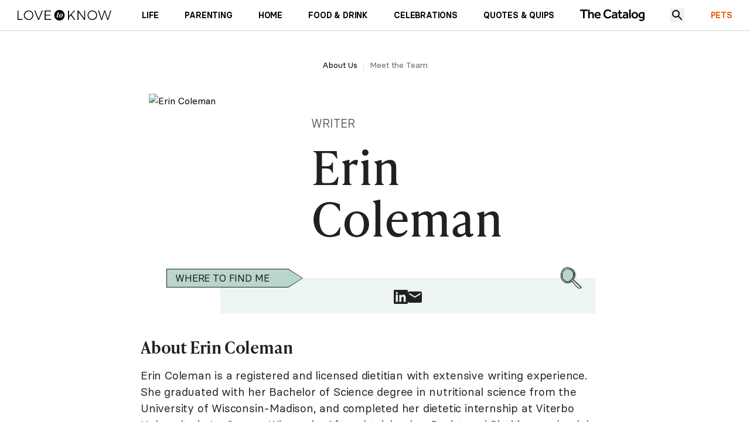

--- FILE ---
content_type: text/html;charset=utf-8
request_url: https://www.test.lovetoknow.com/about/team/erin-coleman
body_size: 17574
content:
<!DOCTYPE html><html><head><meta charset="utf-8"><meta name="viewport" content="width=device-width, initial-scale=1"><title>Erin Coleman | Writer on LoveToKnow</title><style>.default-layout{font-family:BasierCircle,GillSans-SemiBold,Arial,sans-serif;position:relative}.page-container{margin-left:auto;margin-right:auto;max-width:1220px}</style><style>.navigation-header[data-v-d843465d]{display:none;position:sticky;top:0;z-index:30;--tw-border-opacity:1;border-color:rgb(209 213 219/var(--tw-border-opacity,1));--tw-bg-opacity:1;background-color:rgb(255 255 255/var(--tw-bg-opacity,1))}@media(min-width:768px){.navigation-header[data-v-d843465d]{border-bottom-width:1px;display:block}}.navigation-header__container[data-v-d843465d]{display:flex;flex-direction:row;height:3rem;justify-content:space-between;width:100%}@media(min-width:768px){.navigation-header__container[data-v-d843465d]{height:3.25rem;justify-content:flex-start;margin-left:auto;margin-right:auto;max-width:1440px;padding-left:1.875rem;padding-right:1.875rem}}.navigation-header__container .ghost[data-v-d843465d]{display:block;width:3.5rem}@media(min-width:768px){.navigation-header__container .ghost[data-v-d843465d]{display:none}}.navigation-header__container .supernav[data-v-d843465d]{align-items:center;display:none;flex-direction:row;justify-content:space-between}@media(min-width:768px){.navigation-header__container .supernav[data-v-d843465d]{display:flex;width:100%}}.navigation-header__container .supernav-list-entry[data-v-d843465d]{display:flex;flex-direction:row;gap:1.875rem;justify-content:space-between;position:relative}.navigation-header__container .supernav .thecatalog-logo[data-v-d843465d]{height:1.25rem;margin-bottom:.9375rem;margin-top:.9375rem;max-width:9.5rem}.navigation-header__container .supernav-entry[data-v-d843465d]{align-self:center;border-bottom-width:4px;border-color:transparent;display:none;font-size:.875rem;font-weight:600;letter-spacing:-.2px;line-height:1.5rem;padding-bottom:.6875rem;padding-top:.9375rem;text-transform:uppercase}.navigation-header__container .supernav-entry[data-v-d843465d]:hover{border-color:#000000de;text-decoration-line:underline}@media(min-width:768px){.navigation-header__container .supernav-entry[data-v-d843465d]{display:block}}.navigation-header__container .subnav[data-v-d843465d]{min-width:11.25rem;position:absolute;top:100%;z-index:20;--tw-bg-opacity:1;background-color:rgb(255 255 255/var(--tw-bg-opacity,1));padding:2rem;--tw-shadow:0 1px 3px 0 rgba(0,0,0,.1),0 1px 2px -1px rgba(0,0,0,.1);--tw-shadow-colored:0 1px 3px 0 var(--tw-shadow-color),0 1px 2px -1px var(--tw-shadow-color);box-shadow:var(--tw-ring-offset-shadow,0 0 #0000),var(--tw-ring-shadow,0 0 #0000),var(--tw-shadow)}.navigation-header__container .subnav a[data-v-d843465d]{box-sizing:border-box;font-size:.875rem;font-weight:700;line-height:1.25rem;padding-bottom:.25rem;padding-top:.25rem;white-space:nowrap}.navigation-header__container .subnav a[data-v-d843465d]:hover{text-decoration-line:underline}.navigation-header__container .long-list[data-v-d843465d]{-moz-columns:2;column-count:2;-moz-column-gap:4rem;column-gap:4rem;-moz-column-rule:2px solid #ccc;column-rule:2px solid #ccc}.navigation-header__container .long-list li[data-v-d843465d]{padding:.25rem}.navigation-header__container .left-idented[data-v-d843465d]{right:0}.navigation-header__container .logo-container[data-v-d843465d]{background-position:0;background-repeat:no-repeat;background-size:contain;height:100%;width:10rem}@media(min-width:768px){.navigation-header__container .logo-container[data-v-d843465d]{margin-right:3.25rem}}.navigation-header .search-modal-wrapper[data-v-d843465d]{align-items:center;background-color:transparent;display:flex;inset:0;justify-content:center;position:fixed;z-index:50}.theme-ltk li:last-child .supernav-entry[data-v-d843465d]:last-child{--tw-text-opacity:1;color:rgb(234 88 12/var(--tw-text-opacity,1))}.theme-ltk li:last-child .supernav-entry[data-v-d843465d]:hover{border-color:transparent}</style><style>.navigation-header[data-v-0be5e301]{border-bottom-width:1px;display:block;position:sticky;top:0;z-index:10;--tw-border-opacity:1;border-color:rgb(209 213 219/var(--tw-border-opacity,1));--tw-bg-opacity:1;background-color:rgb(255 255 255/var(--tw-bg-opacity,1))}@media(min-width:768px){.navigation-header[data-v-0be5e301]{display:none}}.navigation-header__container[data-v-0be5e301]{display:flex;flex-direction:row;height:3.1875rem;justify-content:space-between;width:100%}.navigation-header__container .navbar-toggle-text[data-v-0be5e301]{font-size:.875rem;font-weight:700;line-height:1.25rem;margin-right:1rem;place-self:center;white-space:nowrap}.navigation-header__container .navbar-toggle[data-v-0be5e301]{background-position:50%;background-repeat:no-repeat;display:block;height:1.375rem;width:1.375rem}@media(min-width:768px){.navigation-header__container .navbar-toggle[data-v-0be5e301]{display:none}}.navigation-header__container .navigation-drawer[data-v-0be5e301]{background-color:#0000004d;height:100vh;margin-left:2rem;padding-left:1rem;padding-right:1rem;position:absolute;top:0;width:100%;z-index:20}.navigation-header__container .navigation-drawer ul[data-v-0be5e301]{display:flex;flex-direction:column;height:100%;margin-left:2rem;--tw-bg-opacity:1;background-color:rgb(255 255 255/var(--tw-bg-opacity,1));padding:1rem}.navigation-header__container .navigation-drawer ul li[data-v-0be5e301]{color:#000000de;font-size:1.25rem;font-weight:700;line-height:1.75rem}.navigation-header__container .logo-container[data-v-0be5e301]{background-position:0;background-repeat:no-repeat;background-size:contain;height:100%;margin-left:1rem;width:10rem}</style><style>.bio-page[data-v-8ac394b1]{padding-top:.75rem}@media(min-width:768px){.bio-page[data-v-8ac394b1]{padding-top:2.5rem}.bio-page__main[data-v-8ac394b1]{margin-left:auto;margin-right:auto;max-width:800px}}.bio-page__fullname[data-v-8ac394b1]{color:#000000de;font-family:ivypresto-text,serif;font-size:26px;font-weight:600;letter-spacing:-.2px;line-height:2rem;margin-bottom:1rem;margin-left:1rem;margin-right:1rem}@media(min-width:768px){.bio-page__fullname[data-v-8ac394b1]{font-size:1.75rem;line-height:2.25rem;margin-left:0;margin-right:0}}.bio-page__text[data-v-8ac394b1]{color:#000000de;font-family:BasierCircle,GillSans-SemiBold,Arial,sans-serif;font-size:1.125rem;font-weight:400;letter-spacing:0;line-height:1.625rem;margin-left:1rem;margin-right:1rem}@media(min-width:768px){.bio-page__text[data-v-8ac394b1]{font-size:1.25rem;line-height:2rem;margin-left:0;margin-right:0}}.bio-page__text[data-v-8ac394b1] a{--tw-shadow:inset 0 -3px 0 #98beb5;--tw-shadow-colored:inset 0 -3px 0 var(--tw-shadow-color);box-shadow:var(--tw-ring-offset-shadow,0 0 #0000),var(--tw-ring-shadow,0 0 #0000),var(--tw-shadow);transition-duration:.2s;transition-property:box-shadow;transition-timing-function:cubic-bezier(.4,0,.2,1)}.bio-page__text[data-v-8ac394b1] a:hover{--tw-shadow:inset 0 -40px 0 #e0ebe9;--tw-shadow-colored:inset 0 -40px 0 var(--tw-shadow-color);box-shadow:var(--tw-ring-offset-shadow,0 0 #0000),var(--tw-ring-shadow,0 0 #0000),var(--tw-shadow)}.bio-page__text[data-v-8ac394b1] a{color:inherit}.bio-page__callout[data-v-8ac394b1]{color:#000000de;width:100%}.bio-page__callout[data-v-8ac394b1] ol,.bio-page__callout[data-v-8ac394b1] ul{display:flex;flex-direction:column;font-family:BasierCircle,GillSans-SemiBold,Arial,sans-serif;font-size:1.1875rem;gap:.5rem;line-height:1.75rem;list-style-type:none;position:relative}@media(min-width:768px){.bio-page__callout[data-v-8ac394b1] ol,.bio-page__callout[data-v-8ac394b1] ul{-moz-column-gap:3.5rem;column-gap:3.5rem;display:grid;grid-template-columns:repeat(2,minmax(0,1fr));row-gap:.5rem}}.bio-page__callout[data-v-8ac394b1] a{font-family:BasierCircle,GillSans-SemiBold,Arial,sans-serif;font-size:1.125rem;font-weight:700;letter-spacing:-.2px;line-height:1.5rem;text-decoration-line:none}.bio-page__callout[data-v-8ac394b1] a:hover{cursor:pointer}@media(min-width:768px){.bio-page__callout[data-v-8ac394b1] a{font-size:1.25rem;letter-spacing:0;line-height:2rem}}.bio-page__callout.ltk[data-v-8ac394b1] ul li:before{--tw-text-opacity:1;color:rgb(185 214 205/var(--tw-text-opacity,1))}.bio-page__callout.ltk[data-v-8ac394b1] ol li:before{--tw-bg-opacity:1;background-color:rgb(224 235 233/var(--tw-bg-opacity,1))}.bio-page__callout.ltk[data-v-8ac394b1] a{--tw-text-opacity:1;color:rgb(79 125 119/var(--tw-text-opacity,1))}</style><style>.logo-ltk[data-v-6df72061]{background-image:url("data:image/svg+xml;charset=utf-8,%3Csvg xmlns='http://www.w3.org/2000/svg' xmlns:xlink='http://www.w3.org/1999/xlink' viewBox='0 0 141 16'%3E%3Cdefs%3E%3Cpath id='a' d='M0 0h141v16H0z'/%3E%3C/defs%3E%3Cg fill='none' fill-rule='evenodd'%3E%3Cmask id='b' fill='%23fff'%3E%3Cuse xlink:href='%23a'/%3E%3C/mask%3E%3Cpath fill='%23000' fill-rule='nonzero' d='m63.001 0 .244.004C67.457.135 70.829 3.663 70.829 8c0 4.42-3.503 8-7.828 8l-.244-.004c-4.212-.131-7.584-3.659-7.584-7.996 0-4.42 3.503-8 7.828-8M16.597.817c1.316 0 2.515.312 3.62.96a6.84 6.84 0 0 1 2.61 2.595 7.1 7.1 0 0 1 .963 3.604c0 1.321-.33 2.522-.964 3.628a7.1 7.1 0 0 1-2.61 2.618c-1.08.649-2.303.961-3.62.961-1.316 0-2.515-.312-3.62-.96-1.081-.65-1.974-1.514-2.609-2.62a7.2 7.2 0 0 1-.964-3.627c0-1.321.33-2.523.964-3.604a7.2 7.2 0 0 1 2.61-2.594c1.08-.649 2.303-.961 3.62-.961m95.817 0c1.317 0 2.516.312 3.62.96a6.84 6.84 0 0 1 2.61 2.595 7.1 7.1 0 0 1 .964 3.604c0 1.321-.33 2.522-.964 3.628a7.1 7.1 0 0 1-2.61 2.618c-1.08.649-2.303.961-3.62.961-1.316 0-2.515-.312-3.62-.96-1.081-.65-1.974-1.514-2.61-2.62a7.2 7.2 0 0 1-.963-3.627c0-1.321.33-2.523.964-3.604a7.2 7.2 0 0 1 2.61-2.594c1.08-.649 2.303-.961 3.62-.961Zm-62.319.12v1.25h-7.898V7.23h7.075v1.25h-7.075v5.333h8.157v1.25h-9.52V.936h9.261Zm-48.732 0v12.877h6.089v1.25H0V.936h1.363Zm25.295 0 4.937 12.589 4.89-12.59h1.457l-5.69 14.127h-1.41L25.2.937zm64.976 0 8.58 11.964V.937h1.34v14.126h-1.434L91.563 3.1v11.964H90.2V.937zM77.247.913v8.6l7.663-8.6h1.67l-5.548 6.174 5.947 7.976h-1.693l-5.242-6.87-2.797 3.098v3.772h-1.364V.913zm45.229 0 3.95 12.66 3.901-12.66h1.387l3.95 12.66 3.902-12.66H141l-4.678 14.15h-1.41l-3.903-12.396-3.926 12.396h-1.41L120.995.913zM16.644 2.066a5.66 5.66 0 0 0-2.915.793c-.894.528-1.622 1.225-2.14 2.138a5.7 5.7 0 0 0-.799 2.979 6 6 0 0 0 .8 2.979 6 6 0 0 0 2.139 2.162 5.6 5.6 0 0 0 2.915.793 5.6 5.6 0 0 0 2.891-.793 5.95 5.95 0 0 0 2.116-2.162 6.26 6.26 0 0 0 .799-2.979 5.94 5.94 0 0 0-.8-2.979 5.9 5.9 0 0 0-2.115-2.138 5.6 5.6 0 0 0-2.891-.793m95.794 0a5.66 5.66 0 0 0-2.915.793c-.893.528-1.622 1.225-2.14 2.138-.54.913-.798 1.898-.798 2.979a6 6 0 0 0 .799 2.979 6 6 0 0 0 2.139 2.162 5.6 5.6 0 0 0 2.915.793 5.6 5.6 0 0 0 2.891-.793 5.95 5.95 0 0 0 2.116-2.162 5.94 5.94 0 0 0 0-5.958 5.9 5.9 0 0 0-2.116-2.138 5.6 5.6 0 0 0-2.891-.793m-50.307 1.85c-.493.12-1.01.168-1.645.168l-.4 1.49h-1.034l-.141.408h1.034l-1.128 3.844c-.07.24-.118.456-.118.672 0 .65.353 1.082 1.152 1.082.8 0 1.48-.409 1.787-1.298l.211-.624h-.4l-.164.456c-.259.649-.494.937-.8.937-.187 0-.328-.12-.328-.336 0-.048 0-.144.023-.217l1.34-4.516h1.316l.118-.408h-1.27zm4.044 1.634c-2.492 0-3.691 2.522-3.691 4.204 0 1.201.658 1.826 1.833 1.826 2.492 0 3.691-2.499 3.691-4.205 0-1.2-.658-1.825-1.833-1.825m-.094.24c.211 0 .352.168.4.769 0 2.114-1.247 4.804-2.093 4.804-.282 0-.4-.216-.4-.744 0-2.018 1.223-4.83 2.093-4.83Z' mask='url(%23b)'/%3E%3C/g%3E%3C/svg%3E")}.logo-health[data-v-6df72061]{background-image:url(https://www.test.lovetoknow.com/_sites/d88710c0df6530ff4bd6a5fabf695f13955779bf/_nuxt/logo.D1sY5GYg.svg)}.page-footer[data-v-6df72061]{color:#000000de;display:flex;flex-direction:column;font-family:BasierCircle,GillSans-SemiBold,Arial,sans-serif;margin:1.75rem 1.75rem 4rem}@media(min-width:768px){.page-footer[data-v-6df72061]{border-top-width:1px;margin-left:auto;margin-right:auto;margin-top:0;padding-top:52px}}.page-footer.--theme-ltk[data-v-6df72061]{--tw-border-opacity:1;border-color:rgb(224 235 233/var(--tw-border-opacity,1))}.page-footer__top-links[data-v-6df72061]{font-family:BasierCircle,GillSans-SemiBold,Arial,sans-serif;font-size:1.125rem;line-height:1.75rem}.page-footer__top-links__list[data-v-6df72061]{display:flex;flex-direction:column}@media(min-width:768px){.page-footer__top-links__list[data-v-6df72061]{flex-direction:row}}.page-footer__top-links__list__item[data-v-6df72061]{margin-bottom:.25rem;margin-top:.25rem}.page-footer__top-links__list__item[data-v-6df72061]:hover{text-decoration-line:underline}@media(min-width:768px){.page-footer__top-links__list__item[data-v-6df72061]{margin-right:2rem}}.page-footer__more-to-know-container[data-v-6df72061]{display:flex;flex-direction:column;gap:.5rem;margin-bottom:42px;margin-top:3rem}@media(min-width:768px){.page-footer__more-to-know-container[data-v-6df72061]{margin-bottom:4.375rem}}.page-footer__more-to-know-container__text[data-v-6df72061]{color:#000000de;font-family:ivypresto-text,serif;font-size:1.5rem;line-height:2rem;text-align:left}@media(min-width:768px){.page-footer__more-to-know-container__text[data-v-6df72061]{font-size:1.75rem}}.page-footer__more-to-know-container__logos[data-v-6df72061]{display:flex;flex-direction:column;gap:10px}@media(min-width:768px){.page-footer__more-to-know-container__logos[data-v-6df72061]{flex-direction:row}}.page-footer__more-to-know-container__logos__link[data-v-6df72061]{background-position:0 100%;background-repeat:no-repeat;background-size:contain;height:3.1875rem;width:165px}@media(min-width:768px){.page-footer__more-to-know-container__logos__link[data-v-6df72061]{margin-right:2.5rem}}.page-footer__bottom-links[data-v-6df72061]{color:#000000de;display:flex;flex-direction:column-reverse;width:100%}@media(min-width:768px){.page-footer__bottom-links[data-v-6df72061]{flex-direction:row;justify-content:space-between;--tw-text-opacity:1;color:rgb(82 82 82/var(--tw-text-opacity,1))}}.page-footer__bottom-links__right-section[data-v-6df72061]{margin-bottom:.875rem}@media(min-width:768px){.page-footer__bottom-links__right-section[data-v-6df72061]{display:flex;flex-direction:row;justify-content:space-between;margin-bottom:0}}.page-footer__bottom-links__right-section__content-link[data-v-6df72061],.page-footer__bottom-links__right-section__inline-link[data-v-6df72061]{color:#000000de;font-size:16px;letter-spacing:-.5px;line-height:19.2px;margin-right:1rem;padding-bottom:.625rem}.page-footer__bottom-links__right-section__content-link[data-v-6df72061]:hover,.page-footer__bottom-links__right-section__inline-link[data-v-6df72061]:hover{text-decoration-line:underline}@media(min-width:768px){.page-footer__bottom-links__right-section__content-link[data-v-6df72061],.page-footer__bottom-links__right-section__inline-link[data-v-6df72061]{--tw-text-opacity:1;color:rgb(82 82 82/var(--tw-text-opacity,1))}}.page-footer__bottom-links__right-section__inline-link[data-v-6df72061]{margin-right:1rem}.page-footer__bottom-links__right-section__inline-link[data-v-6df72061]:empty{height:0;margin:0;padding:0;-webkit-user-select:none;-moz-user-select:none;user-select:none;width:0}@media(min-width:768px){.page-footer__bottom-links__right-section__inline-link[data-v-6df72061]{display:inline-block}}</style><style>.copyright[data-v-14616b1e]{letter-spacing:-.5px}</style><style>.page-breadcrumbs[data-v-b64d5717]{display:flex;flex-direction:row;justify-content:center;list-style-type:none;overflow:hidden;padding-bottom:.5rem;padding-top:.5rem;text-align:center;text-overflow:ellipsis}.page-breadcrumbs__item[data-v-b64d5717]{display:inline-flex}.page-breadcrumbs__item__link[data-v-b64d5717]{font-family:BasierCircle,GillSans-SemiBold,Arial,sans-serif;font-size:.875rem;line-height:1.25rem;margin-left:.5rem;margin-right:.5rem}.page-breadcrumbs__item__link[data-v-b64d5717]:hover{text-decoration-line:underline}.page-breadcrumbs__item[data-v-b64d5717]:nth-last-child(n+2):after{font-size:1rem;font-weight:400;line-height:1.5rem;vertical-align:middle;--tw-text-opacity:1;color:rgb(229 231 235/var(--tw-text-opacity,1));content:"|"}.page-breadcrumbs__item[data-v-b64d5717]:first-child{--tw-text-opacity:1;color:rgb(0 0 0/var(--tw-text-opacity,1))}.page-breadcrumbs__item[data-v-b64d5717]:nth-child(2){--tw-text-opacity:1;color:rgb(102 102 102/var(--tw-text-opacity,1))}.page-breadcrumbs__item[data-v-b64d5717]:nth-child(3){--tw-text-opacity:1;color:rgb(119 119 119/var(--tw-text-opacity,1))}.page-breadcrumbs__item[data-v-b64d5717]:nth-child(4){--tw-text-opacity:1;color:rgb(136 136 136/var(--tw-text-opacity,1))}</style><style>.bio-main-info[data-v-7f37a5a1]{display:flex;flex-direction:row;margin-left:.875rem;margin-right:.875rem;margin-top:.9375rem}@media(min-width:768px){.bio-main-info[data-v-7f37a5a1]{margin-top:1.6875rem}}.bio-main-info__image[data-v-7f37a5a1]{align-self:flex-end;height:160px;margin-bottom:.5rem;min-height:160px;min-width:160px;width:160px}@media(min-width:768px){.bio-main-info__image[data-v-7f37a5a1]{height:245px;margin-bottom:.625rem;min-height:245px;min-width:245px;width:245px}}.bio-main-info__info[data-v-7f37a5a1]{display:flex;flex-direction:column;justify-content:flex-end;margin-left:.75rem}@media(min-width:768px){.bio-main-info__info[data-v-7f37a5a1]{margin-left:2rem}}.bio-main-info__info__job-title[data-v-7f37a5a1]{color:#0009;font-family:BasierCircle,GillSans-SemiBold,Arial,sans-serif;font-size:.875rem;letter-spacing:0;line-height:1.25rem;margin-bottom:.75rem;text-transform:uppercase}@media(min-width:768px){.bio-main-info__info__job-title[data-v-7f37a5a1]{font-size:1.25rem;line-height:2rem}}.bio-main-info__info__full-name[data-v-7f37a5a1]{color:#000000de;font-family:ivypresto-text,serif;font-weight:400;padding-right:2.5rem}.bio-main-info__info__full-name span[data-v-7f37a5a1]{font-size:32px;letter-spacing:-1px;line-height:2.625rem;margin-right:.5rem}@media(min-width:768px){.bio-main-info__info__full-name span[data-v-7f37a5a1]{font-size:80px;letter-spacing:-1.33;line-height:5.5rem}}.bio-main-info__info__full-name small[data-v-7f37a5a1]{font-size:24px;margin-right:.5rem}@media(min-width:768px){.bio-main-info__info__full-name small[data-v-7f37a5a1]{font-size:58px;line-height:4.5rem}}</style><style>.credit-camera[data-v-08e89f05]{background-image:url("data:image/svg+xml;charset=utf-8,%3Csvg xmlns='http://www.w3.org/2000/svg' viewBox='0 0 18 18'%3E%3Cg fill='none' fill-rule='evenodd'%3E%3Cpath d='M0 0h18v18H0z'/%3E%3Cpath fill='%23000' d='m10.59 3 1.373 1.5H15v9H3v-9h3.037L7.41 3zm.66-1.5h-4.5L5.378 3H3c-.825 0-1.5.675-1.5 1.5v9c0 .825.675 1.5 1.5 1.5h12c.825 0 1.5-.675 1.5-1.5v-9c0-.825-.675-1.5-1.5-1.5h-2.377zM9 6.75A2.257 2.257 0 0 1 11.25 9 2.257 2.257 0 0 1 9 11.25 2.257 2.257 0 0 1 6.75 9 2.257 2.257 0 0 1 9 6.75m0-1.5C6.93 5.25 5.25 6.93 5.25 9S6.93 12.75 9 12.75s3.75-1.68 3.75-3.75S11.07 5.25 9 5.25'/%3E%3C/g%3E%3C/svg%3E");background-position:0;background-repeat:no-repeat;background-size:contain;margin-right:.375rem;min-height:13.5px;min-width:15px;opacity:.3}a[data-v-08e89f05]:not([name]):hover{text-decoration-line:underline}a[data-v-08e89f05]:not([name]){color:#167cac}.credit-text[data-v-08e89f05]{font-family:BasierCircle,GillSans-SemiBold,Arial,sans-serif;font-size:.875rem;font-weight:400;letter-spacing:-.2px;line-height:1.25rem;text-align:left;--tw-text-opacity:1;color:rgb(107 114 128/var(--tw-text-opacity,1))}</style><style>.arrow-callout-block[data-v-2c43b5b8]{display:flex;flex-direction:row;flex-wrap:wrap;gap:1.625rem;justify-content:center;margin:3.75rem .875rem 2.5rem;padding:2rem 2.5rem;position:relative}@media(min-width:768px){.arrow-callout-block[data-v-2c43b5b8]{gap:2rem;margin-left:8.5rem;margin-right:1.5rem;padding-bottom:1rem;padding-top:1rem}}.arrow-callout-block[data-v-2c43b5b8]:has(li){justify-content:flex-start}.arrow-callout-block.bg-ltk[data-v-2c43b5b8]{--tw-bg-opacity:1;background-color:rgb(237 245 242/var(--tw-bg-opacity,1))}.arrow-callout-block__title[data-v-2c43b5b8]{left:0;position:absolute;top:-1rem}@media(min-width:768px){.arrow-callout-block__title[data-v-2c43b5b8]{left:-5.75rem}}.arrow-callout-block__icon[data-v-2c43b5b8]{background-position:50%;background-repeat:no-repeat;background-size:contain;height:2.5rem;position:absolute;right:1.25rem;top:-1.25rem;width:2.5rem}.arrow-callout-block__icon.ltk-lens[data-v-2c43b5b8]{background-image:url(https://www.test.lovetoknow.com/_sites/d88710c0df6530ff4bd6a5fabf695f13955779bf/_nuxt/icon-glass.Dz8JNYGi.png)}.arrow-callout-block__icon.ltk-snapshot[data-v-2c43b5b8]{background-image:url(https://www.test.lovetoknow.com/_sites/d88710c0df6530ff4bd6a5fabf695f13955779bf/_nuxt/icon-snapshot.DNRDr0iF.png)}.arrow-callout-block__icon.ltk-love[data-v-2c43b5b8]{background-image:url(https://www.test.lovetoknow.com/_sites/d88710c0df6530ff4bd6a5fabf695f13955779bf/_nuxt/icon-love.wWQYXfQs.png)}.arrow-callout-block__icon.ltk-flower[data-v-2c43b5b8]{background-image:url(https://www.test.lovetoknow.com/_sites/d88710c0df6530ff4bd6a5fabf695f13955779bf/_nuxt/icon-flower.BKJfd8JO.png)}a[data-v-2c43b5b8]{height:1.875rem}@media(min-width:768px){a[data-v-2c43b5b8]{height:1.5rem}}i[data-v-2c43b5b8]{cursor:pointer}</style><style>.arrow-title__container[data-v-f368ba8f]{align-items:center;border-color:#000000de;border-width:1px 0 1px 1px;display:flex;height:2rem;justify-content:flex-start;min-width:160px;padding:.25rem .375rem .25rem .875rem;position:relative}@media(min-width:768px){.arrow-title__container[data-v-f368ba8f]{min-width:208px}}.arrow-title__container[data-v-f368ba8f]:before{border-bottom:16px solid transparent;border-left:25px solid #000;border-top:16px solid transparent;content:"";left:100%;position:absolute}.arrow-title__container[data-v-f368ba8f]:after{border-bottom:15px solid transparent;border-top:15px solid transparent;content:"";left:100%;position:absolute}.arrow-title__container.bg-ltk[data-v-f368ba8f]{--tw-bg-opacity:1;background-color:rgb(185 214 205/var(--tw-bg-opacity,1))}.arrow-title__container.bg-ltk[data-v-f368ba8f]:after{border-left:23.5px solid #b9d6cd}.arrow-title__title[data-v-f368ba8f]{color:#000000de;font-family:BasierCircle,GillSans-SemiBold,Arial,sans-serif;font-size:.875rem;font-weight:400;letter-spacing:-.16px;line-height:1.5rem;text-transform:uppercase}@media(min-width:768px){.arrow-title__title[data-v-f368ba8f]{font-size:17px}}</style><style>.where-to-find-me-icons[data-v-90649aa6]{flex-direction:row;flex-wrap:wrap;gap:1.625rem;justify-content:center;position:relative}@media(min-width:768px){.where-to-find-me-icons[data-v-90649aa6]{gap:2rem;margin-left:1.5rem;margin-right:1.5rem;margin-top:.25rem}}.where-to-find-me-icons a[data-v-90649aa6]{display:flex;height:1.875rem}@media(min-width:768px){.where-to-find-me-icons a[data-v-90649aa6]{height:1.5rem}}.where-to-find-me-icons i[data-v-90649aa6]{cursor:pointer}.ig[data-v-90649aa6]:before{color:#000000de;font-family:ltk-icons,sans-serif;font-size:1.875rem;font-style:normal;line-height:1.875rem}@media(min-width:768px){.ig[data-v-90649aa6]:before{font-size:1.5rem;line-height:1.5rem}}.ig[data-v-90649aa6]:before{content:""}.fb[data-v-90649aa6]:before{color:#000000de;font-family:ltk-icons,sans-serif;font-size:1.875rem;font-style:normal;line-height:1.875rem}@media(min-width:768px){.fb[data-v-90649aa6]:before{font-size:1.5rem;line-height:1.5rem}}.fb[data-v-90649aa6]:before{content:""}.ww[data-v-90649aa6]:before{color:#000000de;font-family:ltk-icons,sans-serif;font-size:1.875rem;font-style:normal;line-height:1.875rem}@media(min-width:768px){.ww[data-v-90649aa6]:before{font-size:1.875rem;line-height:1.5rem}}.ww[data-v-90649aa6]:before{content:""}.lk[data-v-90649aa6]:before{color:#000000de;font-family:ltk-icons,sans-serif;font-size:1.875rem;font-style:normal;line-height:1.875rem}@media(min-width:768px){.lk[data-v-90649aa6]:before{font-size:1.5rem;line-height:1.5rem}}.lk[data-v-90649aa6]:before{content:""}.em[data-v-90649aa6]:before{color:#000000de;font-family:ltk-icons,sans-serif;font-size:1.875rem;font-style:normal;line-height:1.875rem}@media(min-width:768px){.em[data-v-90649aa6]:before{font-size:1.5rem;line-height:1.5rem}}.em[data-v-90649aa6]:before{content:""}.pn[data-v-90649aa6]:before{color:#000000de;cursor:pointer;font-family:ltk-icons,sans-serif;font-size:1.875rem;font-style:normal;line-height:1.875rem}@media(min-width:768px){.pn[data-v-90649aa6]:before{font-size:1.5rem;line-height:1.5rem}}.pn[data-v-90649aa6]:before{content:""}.th[data-v-90649aa6]:before{color:#000000de;font-family:ltk-icons,sans-serif;font-size:1.875rem;font-style:normal;line-height:1.875rem}@media(min-width:768px){.th[data-v-90649aa6]:before{font-size:1.5rem;line-height:1.5rem}}.th[data-v-90649aa6]:before{content:""}.tt[data-v-90649aa6]:before{color:#000000de;font-family:ltk-icons,sans-serif;font-size:1.875rem;font-style:normal;line-height:1.875rem}@media(min-width:768px){.tt[data-v-90649aa6]:before{font-size:1.5rem;line-height:1.5rem}}.tt[data-v-90649aa6]:before{content:""}.tw[data-v-90649aa6]:before{color:#000000de;font-family:ltk-icons,sans-serif;font-size:1.875rem;font-style:normal;line-height:1.875rem}@media(min-width:768px){.tw[data-v-90649aa6]:before{font-size:1.5rem;line-height:1.5rem}}.tw[data-v-90649aa6]:before{content:""}</style><style>.html-block[data-v-7dc2e3af]{align-self:center;font-family:BasierCircle,GillSans-SemiBold,Arial,sans-serif;font-size:1.1875rem;font-weight:400;line-height:1.75rem;margin-left:1.25rem;margin-right:1.25rem;overflow-x:auto;--tw-text-opacity:1;color:rgb(38 38 38/var(--tw-text-opacity,1));transition-duration:.2s;transition-property:box-shadow;transition-timing-function:cubic-bezier(.4,0,.2,1)}@media(min-width:768px){.html-block[data-v-7dc2e3af]{letter-spacing:-.2px;margin-left:0;margin-right:0}}.html-block[data-v-7dc2e3af]::-webkit-scrollbar{height:.5em}.html-block[data-v-7dc2e3af]::-webkit-scrollbar,.html-block[data-v-7dc2e3af]::-webkit-scrollbar-thumb{border-radius:8px;overflow:visible}.html-block[data-v-7dc2e3af]::-webkit-scrollbar{background-color:#f0f0f0}.html-block.theme-commerce[data-v-7dc2e3af]::-webkit-scrollbar-thumb,.html-block.theme-ltk[data-v-7dc2e3af]::-webkit-scrollbar-thumb{background-color:#acb8b6}.html-block[data-v-7dc2e3af] p{margin-bottom:1rem}.html-block[data-v-7dc2e3af] h2{color:#000000de;font-family:ivypresto-text,serif;font-size:1.75rem;font-weight:700;letter-spacing:-.5px;line-height:2.25rem;margin-bottom:1.25rem;margin-top:2rem}@media(min-width:768px){.html-block[data-v-7dc2e3af] h2{margin-bottom:1.5rem;margin-top:3rem}}.html-block[data-v-7dc2e3af] h3{font-family:ivypresto-text,serif;font-size:22px;font-weight:700;letter-spacing:-.2px;line-height:1.5rem;margin-bottom:.75rem;margin-top:1.5rem}.html-block[data-v-7dc2e3af] blockquote{color:#000000de;font-family:BasierCircle,GillSans-SemiBold,Arial,sans-serif;font-size:1.1875rem;letter-spacing:-.2px;line-height:1.75rem;margin:1rem 2.5rem}.html-block[data-v-7dc2e3af] a{text-decoration-color:#98beb5;text-decoration-line:underline;text-decoration-thickness:2px;text-underline-offset:2px;transition-duration:.2s}@media(min-width:768px){.html-block[data-v-7dc2e3af] a{text-decoration-line:none;--tw-shadow:inset 0 -3px 0 #98beb5;--tw-shadow-colored:inset 0 -3px 0 var(--tw-shadow-color);box-shadow:var(--tw-ring-offset-shadow,0 0 #0000),var(--tw-ring-shadow,0 0 #0000),var(--tw-shadow);transition-duration:.15s;transition-property:box-shadow;transition-timing-function:cubic-bezier(.4,0,.2,1)}.html-block[data-v-7dc2e3af] a:hover{--tw-shadow:inset 0 -40px 0 #e0ebe9;--tw-shadow-colored:inset 0 -40px 0 var(--tw-shadow-color);box-shadow:var(--tw-ring-offset-shadow,0 0 #0000),var(--tw-ring-shadow,0 0 #0000),var(--tw-shadow)}}.html-block[data-v-7dc2e3af] a{color:inherit}.html-block[data-v-7dc2e3af] ol{counter-reset:item;font-size:1.1875rem;line-height:1.75rem;list-style-type:none;margin-left:2.75rem;position:relative}.html-block[data-v-7dc2e3af] ol li{counter-increment:item;margin-bottom:1rem;margin-top:1rem;position:relative}.html-block[data-v-7dc2e3af] ol li:before{border-radius:9999px;color:#000000de;content:counter(item);display:inline-block;font-family:ivypresto-text,serif;font-size:1rem;font-weight:300;height:2rem;left:-2.75rem;line-height:2rem;position:absolute;text-align:center;width:2rem}.html-block[data-v-7dc2e3af] ol li ol li:before{border-radius:9999px;color:#000000de;content:counter(item,lower-alpha);display:inline-block;font-family:ivypresto-text,serif;font-size:1rem;font-weight:300;height:2rem;left:-2.75rem;line-height:2rem;position:absolute;text-align:center;width:2rem}.html-block[data-v-7dc2e3af] ol li:has(ol){counter-increment:none}.html-block[data-v-7dc2e3af] ol li:has(ol):before{content:"";display:none}.html-block[data-v-7dc2e3af] ul{font-size:1.1875rem;line-height:1.75rem;list-style-type:none;margin-left:2.75rem;position:relative}.html-block[data-v-7dc2e3af] ul li{margin-bottom:.875rem;margin-top:.875rem;position:relative}.html-block[data-v-7dc2e3af] ul li:before{content:"▪";display:inline-block;font-size:2.5rem;left:-2rem;line-height:1.75rem;position:absolute}.html-block[data-v-7dc2e3af] ul li:has(ul):before{content:""}.html-block[data-v-7dc2e3af] table{margin-bottom:1.5rem;margin-top:1.5rem;width:100%}@media(min-width:768px){.html-block[data-v-7dc2e3af] table{margin-bottom:1.125rem;margin-top:3rem}}.html-block[data-v-7dc2e3af] table caption{background-color:#000000de;font-family:ivypresto-text,serif;font-size:1.5rem;font-weight:600;letter-spacing:-.35px;line-height:1.6875rem;padding:1rem 1.25rem;text-align:left;--tw-text-opacity:1;color:rgb(255 255 255/var(--tw-text-opacity,1))}.html-block[data-v-7dc2e3af] table tbody tr:first-child td{color:#000000de;font-family:ivypresto-text,serif;font-size:1.1875rem;letter-spacing:-.34px;line-height:1.375rem;min-width:10rem;padding:1.5rem 1.125rem}.html-block[data-v-7dc2e3af] table tbody tr:nth-child(n+2){border-bottom-width:2px;font-family:BasierCircle,GillSans-SemiBold,Arial,sans-serif;font-size:17px;letter-spacing:-.18px;line-height:1.375rem}.html-block[data-v-7dc2e3af] table tbody tr:nth-child(n+2) td{padding:.75rem 1.125rem;vertical-align:top}.html-block[data-v-7dc2e3af] table tbody tr:last-child{border-bottom-width:4px}.html-block[data-v-7dc2e3af] table tfoot tr td{font-family:BasierCircle,GillSans-SemiBold,Arial,sans-serif;font-size:.75rem;line-height:1rem;padding:.3125rem 1.25rem}.html-block.theme-ltk[data-v-7dc2e3af] ol li:before{--tw-bg-opacity:1;background-color:rgb(224 235 233/var(--tw-bg-opacity,1))}.html-block.theme-ltk[data-v-7dc2e3af] ul li:before{--tw-text-opacity:1;color:rgb(185 214 205/var(--tw-text-opacity,1))}.html-block.theme-ltk[data-v-7dc2e3af] table tbody tr:first-child td{background-color:#98beb599}.html-block.theme-ltk[data-v-7dc2e3af] table tbody tr:first-child td:nth-child(2n){background-color:#98beb54d}.html-block.theme-ltk[data-v-7dc2e3af] table tbody tr:nth-child(n+2){--tw-border-opacity:1;border-color:rgb(152 190 181/var(--tw-border-opacity,1))}.html-block.theme-ltk[data-v-7dc2e3af] table tbody tr:last-child{--tw-border-opacity:1;border-color:rgb(152 190 181/var(--tw-border-opacity,1))}.html-block.theme-ltk[data-v-7dc2e3af] table tfoot tr td{background-color:#98beb54d}.html-block.theme-commerce[data-v-7dc2e3af] a,.html-block.theme-gl[data-v-7dc2e3af] a{text-decoration-color:#8d4993}@media(min-width:768px){.html-block.theme-commerce[data-v-7dc2e3af] a,.html-block.theme-gl[data-v-7dc2e3af] a{--tw-shadow:inset 0 -3px 0 #8d4993;--tw-shadow-colored:inset 0 -3px 0 var(--tw-shadow-color);box-shadow:var(--tw-ring-offset-shadow,0 0 #0000),var(--tw-ring-shadow,0 0 #0000),var(--tw-shadow)}.html-block.theme-commerce[data-v-7dc2e3af] a:hover,.html-block.theme-gl[data-v-7dc2e3af] a:hover{--tw-shadow:inset 0 -40px 0 #efe5ef;--tw-shadow-colored:inset 0 -40px 0 var(--tw-shadow-color);box-shadow:var(--tw-ring-offset-shadow,0 0 #0000),var(--tw-ring-shadow,0 0 #0000),var(--tw-shadow)}}.html-block.theme-commerce[data-v-7dc2e3af] ol li:before,.html-block.theme-gl[data-v-7dc2e3af] ol li:before{background-color:#8d499326}.html-block.theme-commerce[data-v-7dc2e3af] ul li:before,.html-block.theme-gl[data-v-7dc2e3af] ul li:before{--tw-text-opacity:1;color:rgb(141 73 147/var(--tw-text-opacity,1))}</style><style>.latest-from-author[data-v-eb705882]{margin-left:1rem;margin-right:1rem;padding-bottom:.75rem;padding-top:.5rem}@media(min-width:768px){.latest-from-author[data-v-eb705882]{margin-left:auto;margin-right:auto;margin-top:2.5rem;max-width:1220px;padding-bottom:5rem}}.latest-from-author__title[data-v-eb705882]{color:#000000de;font-family:ivypresto-text,serif;font-size:26px;font-weight:600;letter-spacing:-.2px;line-height:2rem;margin-bottom:1.25rem}@media(min-width:768px){.latest-from-author__title[data-v-eb705882]{font-size:1.75rem;line-height:2.25rem;margin-bottom:1.75rem}}.latest-from-author__posts[data-v-eb705882]{-moz-column-gap:1rem;column-gap:1rem;display:grid;grid-template-columns:repeat(2,minmax(0,1fr));row-gap:1.25rem}@media(min-width:768px){.latest-from-author__posts[data-v-eb705882]{-moz-column-gap:2.5rem;column-gap:2.5rem;grid-template-columns:repeat(4,minmax(0,1fr));row-gap:3.25rem}}.latest-from-author__post[data-v-eb705882]{display:flex;flex-direction:column;gap:.75rem}@media(min-width:768px){.latest-from-author__post[data-v-eb705882]{gap:1rem}}.latest-from-author__post[data-v-eb705882] img{aspect-ratio:3/2;width:100%}.latest-from-author__post a[data-v-eb705882]{color:#000000de;font-family:ivypresto-text,serif;font-size:1rem;font-weight:400;letter-spacing:0;line-height:1.5rem}@media(min-width:768px){.latest-from-author__post a[data-v-eb705882]{font-size:1.375rem;letter-spacing:.2px;line-height:1.875rem}}.latest-from-author__post[data-v-eb705882]:nth-child(4n+3),.latest-from-author__post[data-v-eb705882]:nth-child(4n+4){border-bottom-width:1px;--tw-border-opacity:1;border-color:rgb(152 190 181/var(--tw-border-opacity,1));padding-bottom:1rem}@media(min-width:768px){.latest-from-author__post[data-v-eb705882]:nth-child(4n+3),.latest-from-author__post[data-v-eb705882]:nth-child(4n+4){border-style:none}}</style><style>.newsletter-block[data-v-ba0c3df8]{margin-left:1.25rem;margin-right:1.25rem}@media(min-width:768px){.newsletter-block[data-v-ba0c3df8]{margin:0 auto;max-width:76.25rem}}.newsletter-block.variant-1[data-v-ba0c3df8],.newsletter-block.variant-2[data-v-ba0c3df8],.newsletter-block.variant-2\.01[data-v-ba0c3df8],.newsletter-block.variant-2\.02[data-v-ba0c3df8],.newsletter-block.variant-3[data-v-ba0c3df8],.newsletter-block.variant-3\.01[data-v-ba0c3df8]{margin-left:0;margin-right:0}.newsletter-block.variant-1 .newsletter-block-container[data-v-ba0c3df8],.newsletter-block.variant-2 .newsletter-block-container[data-v-ba0c3df8],.newsletter-block.variant-2\.01 .newsletter-block-container[data-v-ba0c3df8],.newsletter-block.variant-2\.02 .newsletter-block-container[data-v-ba0c3df8],.newsletter-block.variant-3 .newsletter-block-container[data-v-ba0c3df8],.newsletter-block.variant-3\.01 .newsletter-block-container[data-v-ba0c3df8]{border-bottom-width:0;border-top-width:1px;--tw-border-opacity:1;border-color:rgb(153 190 181/var(--tw-border-opacity,1))}@media(min-width:768px){.newsletter-block.variant-1 .newsletter-block-container[data-v-ba0c3df8],.newsletter-block.variant-2 .newsletter-block-container[data-v-ba0c3df8],.newsletter-block.variant-2\.01 .newsletter-block-container[data-v-ba0c3df8],.newsletter-block.variant-2\.02 .newsletter-block-container[data-v-ba0c3df8],.newsletter-block.variant-3 .newsletter-block-container[data-v-ba0c3df8],.newsletter-block.variant-3\.01 .newsletter-block-container[data-v-ba0c3df8]{border-bottom-width:1px;max-width:76.25rem}}.newsletter-block.variant-1 .newsletter-block-container>div[data-v-ba0c3df8],.newsletter-block.variant-2 .newsletter-block-container>div[data-v-ba0c3df8],.newsletter-block.variant-2\.01 .newsletter-block-container>div[data-v-ba0c3df8],.newsletter-block.variant-2\.02 .newsletter-block-container>div[data-v-ba0c3df8],.newsletter-block.variant-3 .newsletter-block-container>div[data-v-ba0c3df8],.newsletter-block.variant-3\.01 .newsletter-block-container>div[data-v-ba0c3df8]{margin-left:1.25rem;margin-right:1.25rem;width:auto}.newsletter-block.variant-1 .newsletter-block-container[data-v-ba0c3df8]{border-color:#000000de}.newsletter-block.variant-13 .newsletter-block-container[data-v-ba0c3df8]{border-style:none}@media(min-width:768px){.newsletter-block.variant-13 .newsletter-block-container[data-v-ba0c3df8]{border-color:#000000de}}.newsletter-block-container[data-v-ba0c3df8]{display:flex;justify-content:space-between;--tw-border-opacity:1;border-color:rgb(224 235 233/var(--tw-border-opacity,1))}@media(min-width:768px){.newsletter-block-container[data-v-ba0c3df8]{margin-left:0;padding-bottom:52px}}.newsletter-block__heading[data-v-ba0c3df8]{font-family:ivypresto-text,serif;font-size:1.75rem;letter-spacing:0;line-height:2.375rem;margin-bottom:1.5rem}.field-error[data-v-ba0c3df8]{display:inline-block;left:1.125rem;position:absolute;top:-.625rem;--tw-bg-opacity:1;background-color:rgb(255 255 255/var(--tw-bg-opacity,1));font-size:.875rem;line-height:1.25rem;padding-left:.5rem;padding-right:.5rem;--tw-text-opacity:1;color:rgb(239 68 68/var(--tw-text-opacity,1))}.field-error[data-v-ba0c3df8],.newsletter-email[data-v-ba0c3df8]{font-family:BasierCircle,GillSans-SemiBold,Arial,sans-serif;font-weight:700}.newsletter-email[data-v-ba0c3df8]{border-color:#00000080;border-radius:3px;border-width:2px;font-size:1rem;height:3.125rem;line-height:1.5rem;padding-left:1.25rem;padding-right:1.25rem}.newsletter-email[data-v-ba0c3df8]:focus{outline:2px solid transparent;outline-offset:2px}.newsletter-email.error[data-v-ba0c3df8]{--tw-border-opacity:1;border-color:rgb(239 68 68/var(--tw-border-opacity,1))}.agree[data-v-ba0c3df8]{align-items:flex-start;display:flex;margin-top:.875rem}.agree input[type=checkbox][data-v-ba0c3df8]{background-clip:content-box;border-color:#000000de;border-radius:3px;border-width:2px;height:1.125rem;margin:.25rem .75rem .25rem .25rem;padding:.125rem;width:1.125rem}.agree input[type=checkbox][data-v-ba0c3df8]:checked{background-color:#000000de}.agree input[type=checkbox][data-v-ba0c3df8]{-webkit-appearance:none;-moz-appearance:none;appearance:none;min-height:18px;min-width:18px}</style><style>.atom-ltk-button[data-v-3d7799c1]{border-color:#000000de;border-radius:3px;border-width:2px;color:#000000de;font-family:BasierCircle,GillSans-SemiBold,Arial,sans-serif;font-size:1rem;font-weight:700;line-height:1.5rem;text-transform:uppercase}.atom-ltk-button[data-v-3d7799c1]:hover{background-color:#000000de;--tw-text-opacity:1;color:rgb(255 255 255/var(--tw-text-opacity,1))}.atom-ltk-button[data-v-3d7799c1]:focus{outline:2px solid transparent;outline-offset:2px}</style><style>.follow-us-block[data-v-e74bc2d7]{display:flex;flex-direction:column;margin-top:3.125rem}@media(min-width:768px){.follow-us-block[data-v-e74bc2d7]{align-self:flex-end}}.follow-us-block .follow-us-block__header[data-v-e74bc2d7]{font-family:ivypresto-text,serif;font-size:1.5rem;letter-spacing:-.8px;line-height:2.25rem;margin-bottom:2rem}@media(min-width:768px){.follow-us-block .follow-us-block__header[data-v-e74bc2d7]{font-size:1.75rem}}.follow-us-block .follow-us-block__social[data-v-e74bc2d7]{margin-bottom:3.375rem}@media(min-width:768px){.follow-us-block .follow-us-block__social[data-v-e74bc2d7]{margin-bottom:0;margin-top:.75rem}}.fb[data-v-e74bc2d7]:before{content:""}.fb[data-v-e74bc2d7]:before,.tw[data-v-e74bc2d7]:before{color:#000000de;font-family:ltk-icons,sans-serif;font-size:2.5rem;font-style:normal;line-height:1.25rem;margin-right:1.625rem}.tw[data-v-e74bc2d7]:before{content:""}.pn[data-v-e74bc2d7]:before{content:"";margin-right:1.625rem}.ig[data-v-e74bc2d7]:before,.pn[data-v-e74bc2d7]:before{color:#000000de;cursor:pointer;font-family:ltk-icons,sans-serif;font-size:2.5rem;font-style:normal;line-height:1.25rem}.ig[data-v-e74bc2d7]:before{content:""}</style><link rel="stylesheet" href="https://www.test.lovetoknow.com/_sites/d88710c0df6530ff4bd6a5fabf695f13955779bf/_nuxt/entry.C1NOCkU6.css" crossorigin><link rel="stylesheet" href="https://www.test.lovetoknow.com/_sites/d88710c0df6530ff4bd6a5fabf695f13955779bf/_nuxt/HtmlBlock.e429dZvs.css" crossorigin><link rel="preload" as="style" href="https://use.typekit.net/ole8rqn.css" onload="this.rel=&quot;stylesheet&quot;"><link rel="modulepreload" as="script" crossorigin href="https://www.test.lovetoknow.com/_sites/d88710c0df6530ff4bd6a5fabf695f13955779bf/_nuxt/JxJ4fG3T.js"><link rel="modulepreload" as="script" crossorigin href="https://www.test.lovetoknow.com/_sites/d88710c0df6530ff4bd6a5fabf695f13955779bf/_nuxt/D1WgR-LR.js"><link rel="modulepreload" as="script" crossorigin href="https://www.test.lovetoknow.com/_sites/d88710c0df6530ff4bd6a5fabf695f13955779bf/_nuxt/D5LuSXXt.js"><link rel="modulepreload" as="script" crossorigin href="https://www.test.lovetoknow.com/_sites/d88710c0df6530ff4bd6a5fabf695f13955779bf/_nuxt/DYtSr46p.js"><link rel="modulepreload" as="script" crossorigin href="https://www.test.lovetoknow.com/_sites/d88710c0df6530ff4bd6a5fabf695f13955779bf/_nuxt/DMA3vwsU.js"><link rel="modulepreload" as="script" crossorigin href="https://www.test.lovetoknow.com/_sites/d88710c0df6530ff4bd6a5fabf695f13955779bf/_nuxt/BV7jaYcQ.js"><link rel="preload" as="fetch" fetchpriority="low" crossorigin="anonymous" href="https://www.test.lovetoknow.com/_sites/d88710c0df6530ff4bd6a5fabf695f13955779bf/_nuxt/builds/meta/1585622a-c96a-45ca-ad40-97e6c7e15f2a.json"><link rel="prefetch" as="image" type="image/png" href="https://www.test.lovetoknow.com/_sites/d88710c0df6530ff4bd6a5fabf695f13955779bf/_nuxt/logo.rwkmcTGX.png"><link rel="prefetch" as="image" type="image/gif" href="https://www.test.lovetoknow.com/_sites/d88710c0df6530ff4bd6a5fabf695f13955779bf/_nuxt/loading.BqlIg-yO.gif"><link rel="prefetch" as="image" type="image/svg+xml" href="https://www.test.lovetoknow.com/_sites/d88710c0df6530ff4bd6a5fabf695f13955779bf/_nuxt/ltk-icons.CXkvkKBJ.svg"><link rel="prefetch" as="image" type="image/svg+xml" href="https://www.test.lovetoknow.com/_sites/d88710c0df6530ff4bd6a5fabf695f13955779bf/_nuxt/logo.D1sY5GYg.svg"><link rel="prefetch" as="image" type="image/png" href="https://www.test.lovetoknow.com/_sites/d88710c0df6530ff4bd6a5fabf695f13955779bf/_nuxt/icon-glass.Dz8JNYGi.png"><link rel="prefetch" as="image" type="image/png" href="https://www.test.lovetoknow.com/_sites/d88710c0df6530ff4bd6a5fabf695f13955779bf/_nuxt/icon-snapshot.DNRDr0iF.png"><link rel="prefetch" as="image" type="image/png" href="https://www.test.lovetoknow.com/_sites/d88710c0df6530ff4bd6a5fabf695f13955779bf/_nuxt/icon-love.wWQYXfQs.png"><link rel="prefetch" as="image" type="image/png" href="https://www.test.lovetoknow.com/_sites/d88710c0df6530ff4bd6a5fabf695f13955779bf/_nuxt/icon-flower.BKJfd8JO.png"><link rel="prefetch" as="image" type="image/gif" href="https://www.test.lovetoknow.com/_sites/d88710c0df6530ff4bd6a5fabf695f13955779bf/_nuxt/swipe-left.Cq-uyEF5.gif"><link rel="icon" type="image/png" href="https://www.test.lovetoknow.com/_sites/d88710c0df6530ff4bd6a5fabf695f13955779bf/favicon.png"><meta name="description" content="Erin Coleman is a writer for LoveToKnow and a registered and licensed dietitian."><script type="application/ld+json" data-hid="organization-json-ld">{"@context":"https://schema.org","@type":"Organization","name":"LoveToKnow","url":"https://www.lovetoknow.com/","logo":{"@type":"ImageObject","url":"https://cf.ltkcdn.net/www/hp-images/LTK_Logo.png","width":253,"height":51},"address":{"@type":"PostalAddress","addressCountry":"US","addressLocality":"Vero Beach, FL","extendedAddress":"Ste 1 PMB2079","postalCode":"32963-1798","streetAddress":"505 Beachland Blvd"},"email":"admin@lovetoknow.com","sameAs":["https://www.youtube.com/@LoveToKnowcom","https://www.facebook.com/LoveToKnow","https://www.instagram.com/lovetoknow/","https://x.com/lovetoknow","https://www.pinterest.com/lovetoknow/","https://www.tiktok.com/@lovetoknowofficial","https://www.crunchbase.com/organization/lovetoknow"],"publishingPrinciples":"https://www.lovetoknow.com/editorial-policy","parentOrganization":{"@type":"Organization","@id":"https://www.lovetoknowmedia.com/","name":"LoveToKnow Media","url":"https://www.lovetoknowmedia.com/","sameAs":["https://www.linkedin.com/company/lovetoknowmedia/","https://www.instagram.com/lovetoknowmedia/","https://www.facebook.com/lovetoknowmedia/about","https://x.com/lovetoknowmedia","https://www.crunchbase.com/organization/lovetoknow-corp"],"logo":{"@type":"ImageObject","url":"https://www.lovetoknowmedia.com/wp-content/uploads/2021/05/LTK_MEDIA_Logo-2.png"},"address":{"@type":"PostalAddress","addressCountry":"US","addressLocality":"Vero Beach, FL","extendedAddress":"Ste 1 PMB2079","postalCode":"32963-1798","streetAddress":"505 Beachland Blvd"}}}</script><script hid="author-json-ld" type="application/ld+json">{"@context":"https://schema.org","@type":"ProfilePage","dateCreated":"2024-03-11T18:53:11.515Z","dateModified":"2024-04-17T20:56:39.400Z","mainEntity":{"@type":"Person","name":"Erin Coleman","description":"Erin Coleman is a writer for LoveToKnow and a registered and licensed dietitian.","jobTitle":"Writer","sameAs":["https://www.linkedin.com/in/erin-coleman-rd-ld-cpc-671b2642/"],"image":"https://assets.test.lovetoknow.com/images/LTK-headshots-Erin-Coleman-graphics-320x320.webp","url":"https://www.test.lovetoknow.com/about/team/erin-coleman","knowsAbout":["A mother of two, who loves writing about parenting and children's health","Has also completed a marathon and enjoys working out - especially running","Passionate about food science and exercise science"]}}</script><link rel="canonical" href="https://www.test.lovetoknow.com/about/team/erin-coleman"><script type="application/ld+json" data-hid="breadcrumbs-json-ld">{"@context":"https://schema.org","@type":"BreadcrumbList","itemListElement":[{"@type":"ListItem","position":1,"name":"About Us","item":"https://www.test.lovetoknow.com/about"},{"@type":"ListItem","position":2,"name":"Meet the Team","item":"https://www.test.lovetoknow.com/about/team"},{"@type":"ListItem","position":3,"name":"Erin Coleman"}]}</script><script type="module" src="https://www.test.lovetoknow.com/_sites/d88710c0df6530ff4bd6a5fabf695f13955779bf/_nuxt/JxJ4fG3T.js" crossorigin></script><script id="unhead:payload" type="application/json">{"title":"Erin Coleman | Writer on LoveToKnow"}</script></head><body><div id="__nuxt"><div><div class="default-layout"><header class="navigation-header theme-ltk" data-v-d843465d><div class="navigation-header__container" data-v-d843465d><div class="ghost" data-v-d843465d></div><a href="/" data-v-d843465d><svg xmlns="http://www.w3.org/2000/svg" xmlns:xlink="http://www.w3.org/1999/xlink" viewBox="0 0 141 16" class="logo-container" data-v-d843465d><defs><path id="a" d="M0 0h141v16H0z"></path></defs><g fill="none" fill-rule="evenodd"><mask id="b" fill="#fff"><use xlink:href="#a"></use></mask><path fill="#000" fill-rule="nonzero" d="m63.001 0 .244.004C67.457.135 70.829 3.663 70.829 8c0 4.42-3.503 8-7.828 8l-.244-.004c-4.212-.131-7.584-3.659-7.584-7.996 0-4.42 3.503-8 7.828-8M16.597.817c1.316 0 2.515.312 3.62.96a6.84 6.84 0 0 1 2.61 2.595 7.1 7.1 0 0 1 .963 3.604c0 1.321-.33 2.522-.964 3.628a7.1 7.1 0 0 1-2.61 2.618c-1.08.649-2.303.961-3.62.961-1.316 0-2.515-.312-3.62-.96-1.081-.65-1.974-1.514-2.609-2.62a7.2 7.2 0 0 1-.964-3.627c0-1.321.33-2.523.964-3.604a7.2 7.2 0 0 1 2.61-2.594c1.08-.649 2.303-.961 3.62-.961m95.817 0c1.317 0 2.516.312 3.62.96a6.84 6.84 0 0 1 2.61 2.595 7.1 7.1 0 0 1 .964 3.604c0 1.321-.33 2.522-.964 3.628a7.1 7.1 0 0 1-2.61 2.618c-1.08.649-2.303.961-3.62.961-1.316 0-2.515-.312-3.62-.96-1.081-.65-1.974-1.514-2.61-2.62a7.2 7.2 0 0 1-.963-3.627c0-1.321.33-2.523.964-3.604a7.2 7.2 0 0 1 2.61-2.594c1.08-.649 2.303-.961 3.62-.961Zm-62.319.12v1.25h-7.898V7.23h7.075v1.25h-7.075v5.333h8.157v1.25h-9.52V.936h9.261Zm-48.732 0v12.877h6.089v1.25H0V.936h1.363Zm25.295 0 4.937 12.589 4.89-12.59h1.457l-5.69 14.127h-1.41L25.2.937zm64.976 0 8.58 11.964V.937h1.34v14.126h-1.434L91.563 3.1v11.964H90.2V.937zM77.247.913v8.6l7.663-8.6h1.67l-5.548 6.174 5.947 7.976h-1.693l-5.242-6.87-2.797 3.098v3.772h-1.364V.913zm45.229 0 3.95 12.66 3.901-12.66h1.387l3.95 12.66 3.902-12.66H141l-4.678 14.15h-1.41l-3.903-12.396-3.926 12.396h-1.41L120.995.913zM16.644 2.066a5.66 5.66 0 0 0-2.915.793c-.894.528-1.622 1.225-2.14 2.138a5.7 5.7 0 0 0-.799 2.979 6 6 0 0 0 .8 2.979 6 6 0 0 0 2.139 2.162 5.6 5.6 0 0 0 2.915.793 5.6 5.6 0 0 0 2.891-.793 5.95 5.95 0 0 0 2.116-2.162 6.26 6.26 0 0 0 .799-2.979 5.94 5.94 0 0 0-.8-2.979 5.9 5.9 0 0 0-2.115-2.138 5.6 5.6 0 0 0-2.891-.793m95.794 0a5.66 5.66 0 0 0-2.915.793c-.893.528-1.622 1.225-2.14 2.138-.54.913-.798 1.898-.798 2.979a6 6 0 0 0 .799 2.979 6 6 0 0 0 2.139 2.162 5.6 5.6 0 0 0 2.915.793 5.6 5.6 0 0 0 2.891-.793 5.95 5.95 0 0 0 2.116-2.162 5.94 5.94 0 0 0 0-5.958 5.9 5.9 0 0 0-2.116-2.138 5.6 5.6 0 0 0-2.891-.793m-50.307 1.85c-.493.12-1.01.168-1.645.168l-.4 1.49h-1.034l-.141.408h1.034l-1.128 3.844c-.07.24-.118.456-.118.672 0 .65.353 1.082 1.152 1.082.8 0 1.48-.409 1.787-1.298l.211-.624h-.4l-.164.456c-.259.649-.494.937-.8.937-.187 0-.328-.12-.328-.336 0-.048 0-.144.023-.217l1.34-4.516h1.316l.118-.408h-1.27zm4.044 1.634c-2.492 0-3.691 2.522-3.691 4.204 0 1.201.658 1.826 1.833 1.826 2.492 0 3.691-2.499 3.691-4.205 0-1.2-.658-1.825-1.833-1.825m-.094.24c.211 0 .352.168.4.769 0 2.114-1.247 4.804-2.093 4.804-.282 0-.4-.216-.4-.744 0-2.018 1.223-4.83 2.093-4.83Z" mask="url(#b)"></path></g></svg></a><ol class="supernav" data-v-d843465d><!--[--><li class="supernav-list-entry group" data-v-d843465d><a href="/life" class="supernav-entry" data-v-d843465d>Life</a><div class="subnav hidden group-hover:block" data-v-d843465d><ul class="long-list block" data-v-d843465d><!--[--><li class="w-content" data-v-d843465d><a href="/life/lifestyle" data-v-d843465d>Lifestyle</a></li><li class="w-content" data-v-d843465d><a href="/life/relationships" data-v-d843465d>Relationships</a></li><li class="w-content" data-v-d843465d><a href="/life/wellness" data-v-d843465d>Wellness</a></li><li class="w-content" data-v-d843465d><a href="/life/aging" data-v-d843465d>Aging</a></li><li class="w-content" data-v-d843465d><a href="/life/astrology" data-v-d843465d>Astrology</a></li><li class="w-content" data-v-d843465d><a href="/life/style" data-v-d843465d>Style</a></li><li class="w-content" data-v-d843465d><a href="/life/work-life" data-v-d843465d>Work Life</a></li><li class="w-content" data-v-d843465d><a href="/life/grief-loss" data-v-d843465d>Grief &amp; Loss</a></li><li class="w-content" data-v-d843465d><a href="/life/diversity-inclusion" data-v-d843465d>Diversity &amp; Inclusion</a></li><!--]--></ul></div></li><li class="supernav-list-entry group" data-v-d843465d><a href="/parenting" class="supernav-entry" data-v-d843465d>Parenting</a><div class="subnav hidden group-hover:block" data-v-d843465d><ul class="flex flex-col gap-2 block" data-v-d843465d><!--[--><li class="w-content" data-v-d843465d><a href="/parenting/pregnancy" data-v-d843465d>Pregnancy</a></li><li class="w-content" data-v-d843465d><a href="/parenting/baby" data-v-d843465d>Baby</a></li><li class="w-content" data-v-d843465d><a href="/parenting/toddlers" data-v-d843465d>Toddlers</a></li><li class="w-content" data-v-d843465d><a href="/parenting/kids" data-v-d843465d>Kids</a></li><li class="w-content" data-v-d843465d><a href="/parenting/teens" data-v-d843465d>Teens</a></li><li class="w-content" data-v-d843465d><a href="/parenting/parenthood" data-v-d843465d>Parenthood</a></li><li class="w-content" data-v-d843465d><a href="/parenting/adulting" data-v-d843465d>Adulting</a></li><!--]--></ul></div></li><li class="supernav-list-entry group" data-v-d843465d><a href="/home" class="supernav-entry" data-v-d843465d>Home</a><div class="subnav hidden group-hover:block" data-v-d843465d><ul class="flex flex-col gap-2 block" data-v-d843465d><!--[--><li class="w-content" data-v-d843465d><a href="/home/antiques-collectibles" data-v-d843465d>Antiques &amp; Collectibles</a></li><li class="w-content" data-v-d843465d><a href="/home/cleaning" data-v-d843465d>Cleaning</a></li><li class="w-content" data-v-d843465d><a href="/home/design-decor" data-v-d843465d>Design &amp; Decor</a></li><li class="w-content" data-v-d843465d><a href="/home/garden" data-v-d843465d>Garden</a></li><li class="w-content" data-v-d843465d><a href="/home/projects-diy" data-v-d843465d>Projects &amp; DIY</a></li><li class="w-content" data-v-d843465d><a href="/home/sustainability" data-v-d843465d>Sustainability</a></li><!--]--></ul></div></li><li class="supernav-list-entry group" data-v-d843465d><a href="/food-drink" class="supernav-entry" data-v-d843465d>Food &amp; Drink</a><div class="subnav hidden group-hover:block" data-v-d843465d><ul class="flex flex-col gap-2 block" data-v-d843465d><!--[--><li class="w-content" data-v-d843465d><a href="/food-drink/recipes" data-v-d843465d>Recipes</a></li><li class="w-content" data-v-d843465d><a href="/food-drink/meal-ideas" data-v-d843465d>Meal Ideas</a></li><li class="w-content" data-v-d843465d><a href="/food-drink/wine" data-v-d843465d>Wine</a></li><li class="w-content" data-v-d843465d><a href="/food-drink/cocktails" data-v-d843465d>Cocktails</a></li><li class="w-content" data-v-d843465d><a href="/food-drink/mocktails" data-v-d843465d>Mocktails</a></li><li class="w-content" data-v-d843465d><a href="/food-drink/drinks-beer" data-v-d843465d>Drinks &amp; Beer</a></li><li class="w-content" data-v-d843465d><a href="/food-drink/ingredients-supplies" data-v-d843465d>Ingredients &amp; Supplies</a></li><!--]--></ul></div></li><li class="supernav-list-entry group" data-v-d843465d><a href="/celebrations" class="supernav-entry" data-v-d843465d>Celebrations</a><div class="subnav hidden group-hover:block" data-v-d843465d><ul class="flex flex-col gap-2 block" data-v-d843465d><!--[--><li class="w-content" data-v-d843465d><a href="/celebrations/parties" data-v-d843465d>Parties</a></li><li class="w-content" data-v-d843465d><a href="/celebrations/weddings" data-v-d843465d>Weddings</a></li><li class="w-content" data-v-d843465d><a href="/celebrations/christmas" data-v-d843465d>Christmas</a></li><li class="w-content" data-v-d843465d><a href="/celebrations/halloween" data-v-d843465d>Halloween</a></li><li class="w-content" data-v-d843465d><a href="/celebrations/thanksgiving" data-v-d843465d>Thanksgiving</a></li><li class="w-content" data-v-d843465d><a href="/celebrations/special-occasions" data-v-d843465d>Special Occasions</a></li><!--]--></ul></div></li><li class="supernav-list-entry group" data-v-d843465d><a href="/quotes-quips" class="supernav-entry" data-v-d843465d>Quotes &amp; Quips</a><div class="left-idented subnav hidden group-hover:block" data-v-d843465d><ul class="long-list block" data-v-d843465d><!--[--><li class="w-content" data-v-d843465d><a href="/quotes-quips/daily-life" data-v-d843465d>Daily Life</a></li><li class="w-content" data-v-d843465d><a href="/quotes-quips/inspirational" data-v-d843465d>Inspirational</a></li><li class="w-content" data-v-d843465d><a href="/quotes-quips/love" data-v-d843465d>Love</a></li><li class="w-content" data-v-d843465d><a href="/quotes-quips/relationships" data-v-d843465d>Relationships</a></li><li class="w-content" data-v-d843465d><a href="/quotes-quips/holiday" data-v-d843465d>Holiday</a></li><li class="w-content" data-v-d843465d><a href="/quotes-quips/special-occasions" data-v-d843465d>Special Occasions</a></li><li class="w-content" data-v-d843465d><a href="/quotes-quips/jokes" data-v-d843465d>Jokes</a></li><li class="w-content" data-v-d843465d><a href="/quotes-quips/poems" data-v-d843465d>Poems</a></li><li class="w-content" data-v-d843465d><a href="/quotes-quips/captions" data-v-d843465d>Captions</a></li><!--]--></ul></div></li><li class="supernav-list-entry group" data-v-d843465d><a href="/thecatalog" class="thecatalog-logo" aria-label="The Catalog" data-v-d843465d><svg xmlns="http://www.w3.org/2000/svg" id="Layer_1" viewBox="0 0 763 139" class="h-full w-auto" alt="Commerce title"><defs><style>.cls-1{fill:#000;stroke-width:0}</style></defs><path d="M35.05 106.02V19.8H0V2.58h89.63v17.21H54.58v86.22H35.04ZM95.49 106.02V2.58h17.99v38.15c1.86-2.07 4.6-4.08 8.22-6.05 3.62-1.96 8.17-2.95 13.65-2.95 8.99 0 15.9 2.79 20.7 8.37 4.81 5.58 7.21 12.82 7.21 21.71v44.2h-18.3V61.97c0-4.55-1.27-8.11-3.8-10.7-2.53-2.58-5.82-3.88-9.85-3.88-5.07 0-9.25 1.86-12.56 5.58s-4.96 8.27-4.96 13.65v39.39h-18.3ZM233.39 84.31l9.92 11.17-2.56 2.56c-1.4 1.4-3.41 2.9-6.05 4.5s-6 3-10.08 4.19c-4.09 1.19-8.97 1.78-14.65 1.78-7.75 0-14.5-1.68-20.24-5.04s-10.21-8.04-13.41-14.03c-3.21-5.99-4.81-12.87-4.81-20.62 0-7.13 1.57-13.57 4.73-19.31 3.15-5.74 7.49-10.29 13.03-13.65 5.53-3.36 11.91-5.04 19.15-5.04 6.72 0 12.35 1.19 16.9 3.57q6.825 3.57 11.01 9.54c2.79 3.98 4.81 8.45 6.05 13.41a62.5 62.5 0 0 1 1.86 15.2v2.64h-54.28c0 3.52 1.01 6.59 3.02 9.23 2.02 2.64 4.58 4.71 7.68 6.2 3.1 1.5 6.25 2.25 9.46 2.25 4.75 0 8.68-.54 11.79-1.63 3.1-1.09 5.58-2.3 7.44-3.65 1.86-1.34 3.2-2.43 4.03-3.26Zm-43.58-22.33h35.67c0-2.48-.65-4.94-1.94-7.37s-3.18-4.44-5.66-6.05c-2.48-1.6-5.64-2.4-9.46-2.4-4.03 0-7.42.8-10.16 2.4s-4.83 3.62-6.28 6.05-2.17 4.89-2.17 7.37M357.91 75.31l13.65 11.79c-2.07 3.1-5.17 6.31-9.3 9.61q-6.21 4.965-14.73 8.37c-5.69 2.27-11.84 3.41-18.45 3.41-10.23 0-19.31-2.33-27.22-6.98s-14.11-11.03-18.61-19.15-6.75-17.29-6.75-27.53c0-7.55 1.29-14.63 3.88-21.25 2.58-6.61 6.23-12.43 10.93-17.45q7.05-7.515 16.83-11.79C314.65 1.5 321.84.08 329.7.08c10.24 0 18.74 2.02 25.51 6.05s12.22 8.94 16.36 14.73l-13.8 12.25c-3.31-4.75-7.16-8.58-11.55-11.48-4.39-2.89-9.9-4.34-16.52-4.34s-12.54 1.71-17.45 5.12-8.68 7.94-11.32 13.57c-2.64 5.64-3.95 11.76-3.95 18.38s1.32 12.61 3.95 17.99c2.64 5.38 6.33 9.67 11.09 12.87 4.75 3.21 10.34 4.81 16.75 4.81 6 0 10.83-.88 14.5-2.64s6.62-3.8 8.84-6.12q3.33-3.495 5.82-5.97ZM423.4 106.02l-.47-6.82c-1.96 2.38-4.99 4.5-9.07 6.36q-6.135 2.79-13.41 2.79c-3.93 0-7.83-.83-11.71-2.48s-7.08-4.24-9.62-7.75c-2.53-3.51-3.8-7.96-3.8-13.34 0-8.27 2.95-14.68 8.84-19.23s13.59-6.82 23.11-6.82c1.76 0 3.85.05 6.28.16 2.43.1 5.56.26 9.38.47v-1.71c0-3.62-1.45-6.46-4.34-8.53-2.9-2.07-6.67-3.1-11.32-3.1-5.17 0-9.3.67-12.41 2.02-3.1 1.34-5.84 2.79-8.22 4.34l-8.37-12.41c1.96-1.45 4.29-2.87 6.98-4.26 2.69-1.4 5.99-2.56 9.93-3.49 3.93-.93 8.79-1.4 14.58-1.4 9.3 0 16.75 2.46 22.33 7.37s8.37 11.24 8.37 19v48.85H423.4Zm-.46-25.74v-7.13c-2.38-.21-4.96-.36-7.75-.47-2.79-.1-4.91-.16-6.36-.16-5.89 0-10.03 1.16-12.41 3.49S392.85 81 392.85 84s1.11 5.53 3.33 7.29 5.5 2.64 9.85 2.64c2.89 0 5.61-.62 8.14-1.86s4.63-2.89 6.28-4.96 2.48-4.34 2.48-6.82ZM457.3 81.21V48.18h-12.41V33.29h12.41V9.72h18.3v23.57h19.54v14.89H475.6v31.79c0 4.14.7 7.32 2.09 9.54 1.4 2.22 3.64 3.33 6.75 3.33 2.89 0 5.2-.41 6.9-1.24 1.71-.83 3.33-1.81 4.88-2.95l7.75 11.32c-3.62 2.9-7.19 5.02-10.7 6.36-3.52 1.34-7.44 2.02-11.79 2.02-8.89 0-15.15-2.48-18.76-7.44-3.62-4.96-5.43-11.53-5.43-19.7ZM552.38 106.02l-.47-6.82c-1.96 2.38-4.99 4.5-9.07 6.36q-6.135 2.79-13.41 2.79c-3.93 0-7.83-.83-11.71-2.48s-7.08-4.24-9.61-7.75-3.8-7.96-3.8-13.34c0-8.27 2.95-14.68 8.84-19.23s13.59-6.82 23.11-6.82c1.76 0 3.85.05 6.28.16 2.43.1 5.56.26 9.38.47v-1.71c0-3.62-1.45-6.46-4.34-8.53-2.9-2.07-6.67-3.1-11.32-3.1-5.17 0-9.3.67-12.41 2.02-3.1 1.34-5.84 2.79-8.22 4.34l-8.37-12.41c1.96-1.45 4.29-2.87 6.98-4.26 2.69-1.4 6-2.56 9.93-3.49s8.79-1.4 14.58-1.4c9.3 0 16.75 2.46 22.33 7.37s8.37 11.24 8.37 19v48.85h-17.06Zm-.47-25.74v-7.13c-2.38-.21-4.96-.36-7.75-.47-2.79-.1-4.91-.16-6.36-.16-5.89 0-10.03 1.16-12.41 3.49S521.82 81 521.82 84s1.11 5.53 3.33 7.29 5.5 2.64 9.85 2.64c2.89 0 5.61-.62 8.14-1.86s4.62-2.89 6.28-4.96c1.65-2.07 2.48-4.34 2.48-6.82ZM581.5 106.02V2.58h18.3v103.44zM608.64 69.58c0-7.03 1.65-13.49 4.96-19.38s7.88-10.6 13.72-14.11 12.64-5.27 20.39-5.27 14.55 1.76 20.39 5.27c5.84 3.52 10.41 8.22 13.72 14.11s4.96 12.35 4.96 19.38-1.66 13.49-4.96 19.38c-3.31 5.89-7.88 10.62-13.72 14.19s-12.64 5.35-20.39 5.35-14.55-1.78-20.39-5.35-10.42-8.3-13.72-14.19c-3.31-5.89-4.96-12.35-4.96-19.38m39.08 23.1q6.975 0 11.55-3.57c3.05-2.38 5.32-5.35 6.82-8.92q2.25-5.355 2.25-10.62c0-5.265-.75-7.03-2.25-10.55-1.5-3.51-3.77-6.46-6.82-8.84q-4.575-3.57-11.55-3.57c-6.975 0-8.51 1.19-11.55 3.57-3.05 2.38-5.33 5.33-6.82 8.84-1.5 3.52-2.25 7.03-2.25 10.55s.75 7.06 2.25 10.62c1.5 3.57 3.77 6.54 6.82 8.92q4.575 3.57 11.55 3.57M698.49 131.3l8.22-13.49c5.48 3.72 12.56 5.58 21.25 5.58 4.75 0 8.74-1.47 11.94-4.42s4.81-6.95 4.81-12.02v-7.91c-2.48 1.97-5.2 3.62-8.14 4.96-2.95 1.34-6.85 2.02-11.71 2.02-6.93 0-12.9-1.52-17.91-4.58-5.02-3.05-8.84-7.24-11.48-12.56s-3.95-11.4-3.95-18.22c0-7.24 1.68-13.8 5.04-19.7 3.36-5.89 8.11-10.57 14.27-14.03 6.15-3.46 13.41-5.2 21.79-5.2 6.3 0 12.15.52 17.52 1.55 5.37 1.04 9.66 2.12 12.87 3.26v70.72c0 6.72-1.5 12.46-4.5 17.21s-7.11 8.35-12.33 10.78-11.19 3.64-17.91 3.64c-7.55 0-13.54-.67-17.99-2.02-4.45-1.34-8.37-3.21-11.79-5.58Zm46.21-56.14V49.11c-1.45-.52-2.95-.9-4.5-1.16q-2.325-.39-7.29-.39c-4.96 0-9.13 1.06-12.48 3.18-3.36 2.12-5.92 4.89-7.68 8.3s-2.64 7.13-2.64 11.17c0 5.58 1.4 10.29 4.19 14.11 2.79 3.83 7.29 5.74 13.49 5.74 11.27 0 16.9-4.96 16.9-14.89Z" class="cls-1"></path></svg></a><div class="left-idented subnav hidden group-hover:block" data-v-d843465d><ul class="flex flex-col gap-2 block" data-v-d843465d><!--[--><li class="w-content" data-v-d843465d><a href="/thecatalog/smart-picks" data-v-d843465d>Smart Picks</a></li><li class="w-content" data-v-d843465d><a href="/food-drink" data-v-d843465d>Food &amp; Drink</a></li><li class="w-content" data-v-d843465d><a href="/maven/the-trove" data-v-d843465d>The Trove</a></li><li class="w-content" data-v-d843465d><a href="/thecatalog/kids-pets" data-v-d843465d>Kids &amp; Pets</a></li><li class="w-content" data-v-d843465d><a href="/thecatalog/home-kitchen" data-v-d843465d>Home &amp; Kitchen</a></li><!--]--></ul></div></li><li class="supernav-list-entry group" data-v-d843465d><button aria-label="Open search" data-v-d843465d><svg xmlns="http://www.w3.org/2000/svg" width="24" height="24" fill="none" class="size-6" data-v-d843465d><path fill="#000" fill-rule="evenodd" d="M15.5 14h-.79l-.28-.27A6.47 6.47 0 0 0 16 9.5 6.5 6.5 0 1 0 9.5 16c1.61 0 3.09-.59 4.23-1.57l.27.28v.79l5 4.99L20.49 19zm-6 0C7.01 14 5 11.99 5 9.5S7.01 5 9.5 5 14 7.01 14 9.5 11.99 14 9.5 14" clip-rule="evenodd"></path></svg></button><!----></li><li class="supernav-list-entry group" data-v-d843465d><a href="https://www.lovetoknowpets.com" class="supernav-entry" data-v-d843465d>Pets</a><!----></li><!--]--></ol><!----></div></header><!--[--><header class="theme-ltk sticky navigation-header" data-v-0be5e301><div class="navigation-header__container" data-v-0be5e301><a href="/" data-v-0be5e301><svg xmlns="http://www.w3.org/2000/svg" xmlns:xlink="http://www.w3.org/1999/xlink" viewBox="0 0 141 16" class="logo-container" data-v-0be5e301><defs><path id="a" d="M0 0h141v16H0z"></path></defs><g fill="none" fill-rule="evenodd"><mask id="b" fill="#fff"><use xlink:href="#a"></use></mask><path fill="#000" fill-rule="nonzero" d="m63.001 0 .244.004C67.457.135 70.829 3.663 70.829 8c0 4.42-3.503 8-7.828 8l-.244-.004c-4.212-.131-7.584-3.659-7.584-7.996 0-4.42 3.503-8 7.828-8M16.597.817c1.316 0 2.515.312 3.62.96a6.84 6.84 0 0 1 2.61 2.595 7.1 7.1 0 0 1 .963 3.604c0 1.321-.33 2.522-.964 3.628a7.1 7.1 0 0 1-2.61 2.618c-1.08.649-2.303.961-3.62.961-1.316 0-2.515-.312-3.62-.96-1.081-.65-1.974-1.514-2.609-2.62a7.2 7.2 0 0 1-.964-3.627c0-1.321.33-2.523.964-3.604a7.2 7.2 0 0 1 2.61-2.594c1.08-.649 2.303-.961 3.62-.961m95.817 0c1.317 0 2.516.312 3.62.96a6.84 6.84 0 0 1 2.61 2.595 7.1 7.1 0 0 1 .964 3.604c0 1.321-.33 2.522-.964 3.628a7.1 7.1 0 0 1-2.61 2.618c-1.08.649-2.303.961-3.62.961-1.316 0-2.515-.312-3.62-.96-1.081-.65-1.974-1.514-2.61-2.62a7.2 7.2 0 0 1-.963-3.627c0-1.321.33-2.523.964-3.604a7.2 7.2 0 0 1 2.61-2.594c1.08-.649 2.303-.961 3.62-.961Zm-62.319.12v1.25h-7.898V7.23h7.075v1.25h-7.075v5.333h8.157v1.25h-9.52V.936h9.261Zm-48.732 0v12.877h6.089v1.25H0V.936h1.363Zm25.295 0 4.937 12.589 4.89-12.59h1.457l-5.69 14.127h-1.41L25.2.937zm64.976 0 8.58 11.964V.937h1.34v14.126h-1.434L91.563 3.1v11.964H90.2V.937zM77.247.913v8.6l7.663-8.6h1.67l-5.548 6.174 5.947 7.976h-1.693l-5.242-6.87-2.797 3.098v3.772h-1.364V.913zm45.229 0 3.95 12.66 3.901-12.66h1.387l3.95 12.66 3.902-12.66H141l-4.678 14.15h-1.41l-3.903-12.396-3.926 12.396h-1.41L120.995.913zM16.644 2.066a5.66 5.66 0 0 0-2.915.793c-.894.528-1.622 1.225-2.14 2.138a5.7 5.7 0 0 0-.799 2.979 6 6 0 0 0 .8 2.979 6 6 0 0 0 2.139 2.162 5.6 5.6 0 0 0 2.915.793 5.6 5.6 0 0 0 2.891-.793 5.95 5.95 0 0 0 2.116-2.162 6.26 6.26 0 0 0 .799-2.979 5.94 5.94 0 0 0-.8-2.979 5.9 5.9 0 0 0-2.115-2.138 5.6 5.6 0 0 0-2.891-.793m95.794 0a5.66 5.66 0 0 0-2.915.793c-.893.528-1.622 1.225-2.14 2.138-.54.913-.798 1.898-.798 2.979a6 6 0 0 0 .799 2.979 6 6 0 0 0 2.139 2.162 5.6 5.6 0 0 0 2.915.793 5.6 5.6 0 0 0 2.891-.793 5.95 5.95 0 0 0 2.116-2.162 5.94 5.94 0 0 0 0-5.958 5.9 5.9 0 0 0-2.116-2.138 5.6 5.6 0 0 0-2.891-.793m-50.307 1.85c-.493.12-1.01.168-1.645.168l-.4 1.49h-1.034l-.141.408h1.034l-1.128 3.844c-.07.24-.118.456-.118.672 0 .65.353 1.082 1.152 1.082.8 0 1.48-.409 1.787-1.298l.211-.624h-.4l-.164.456c-.259.649-.494.937-.8.937-.187 0-.328-.12-.328-.336 0-.048 0-.144.023-.217l1.34-4.516h1.316l.118-.408h-1.27zm4.044 1.634c-2.492 0-3.691 2.522-3.691 4.204 0 1.201.658 1.826 1.833 1.826 2.492 0 3.691-2.499 3.691-4.205 0-1.2-.658-1.825-1.833-1.825m-.094.24c.211 0 .352.168.4.769 0 2.114-1.247 4.804-2.093 4.804-.282 0-.4-.216-.4-.744 0-2.018 1.223-4.83 2.093-4.83Z" mask="url(#b)"></path></g></svg></a><button class="flex flex-row self-center pr-4" aria-label="Toggle Navigation" style="" data-v-0be5e301><div class="navbar-toggle-text" data-v-0be5e301>ALL TOPICS</div><svg xmlns="http://www.w3.org/2000/svg" viewBox="0 0 18 12" class="navbar-toggle" data-v-0be5e301><g fill="none" fill-rule="evenodd"><path d="M-3-6h24v24H-3z"></path><path fill="#000" d="M0 12h18v-2H0zm0-5h18V5H0zm0-7v2h18V0z"></path></g></svg></button></div></header><!----><!--]--><!--[--><div class="bio-page" data-v-8ac394b1><main class="bio-page__main" data-v-8ac394b1><ol class="page-breadcrumbs" data-v-8ac394b1 data-v-b64d5717><!--[--><li class="page-breadcrumbs__item" data-v-b64d5717><a class="flex page-breadcrumbs__item__link" href="https://www.test.lovetoknow.com/about" data-v-b64d5717><!--[-->About Us<!--]--></a></li><li class="page-breadcrumbs__item" data-v-b64d5717><a class="flex page-breadcrumbs__item__link" href="https://www.test.lovetoknow.com/about/team" data-v-b64d5717><!--[-->Meet the Team<!--]--></a></li><!--]--></ol><div class="bio-main-info" data-v-8ac394b1 data-v-7f37a5a1><div class="bio-main-info__image" data-v-7f37a5a1><div class="cms-image" data-v-7f37a5a1 data-v-08e89f05><figure class="cms-figure size-full" data-v-08e89f05><picture><span></span><img alt="Erin Coleman" src="https://assets.test.lovetoknow.com/images/LTK-headshots-Erin-Coleman-graphics-1200x1200.webp" width="1200" height="1200" class="size-full" style=""></picture></figure><!----></div></div><div class="bio-main-info__info" data-v-7f37a5a1><h2 class="bio-main-info__info__job-title" data-v-7f37a5a1>Writer</h2><h1 class="bio-main-info__info__full-name" data-v-7f37a5a1><!----><span data-v-7f37a5a1>Erin Coleman</span><!----></h1></div></div><div class="where-to-find-me" data-v-8ac394b1><div class="arrow-callout-block bg-ltk" data-v-2c43b5b8><div class="arrow-title arrow-callout-block__title" data-v-2c43b5b8 data-v-f368ba8f><div class="bg-ltk arrow-title__container" data-v-f368ba8f><h2 class="arrow-title__title" data-v-f368ba8f>Where to Find Me</h2></div></div><div class="ltk-lens arrow-callout-block__icon" data-v-2c43b5b8></div><!--[--><div class="where-to-find-me-icons flex md:hidden" data-v-90649aa6><!--[--><a href="https://www.linkedin.com/in/erin-coleman-rd-ld-cpc-671b2642/" data-network="linkedin" title="Follow this author on LINKEDIN" target="_blank" data-v-90649aa6><i class="lk" data-v-90649aa6></i></a><!--]--></div><div class="where-to-find-me-icons flex md:hidden" data-v-90649aa6><!--[--><a href="mailto:team+erin-coleman@lovetoknow.com" data-network="email" title="Email this author" target="_blank" data-v-90649aa6><i class="em" data-v-90649aa6></i></a><!--]--></div><div class="where-to-find-me-icons hidden md:flex" data-v-90649aa6><!--[--><a href="https://www.linkedin.com/in/erin-coleman-rd-ld-cpc-671b2642/" data-network="linkedin" title="Follow this author on LINKEDIN" target="_blank" data-v-90649aa6><i class="lk" data-v-90649aa6></i></a><a href="mailto:team+erin-coleman@lovetoknow.com" data-network="email" title="Email this author" target="_blank" data-v-90649aa6><i class="em" data-v-90649aa6></i></a><!--]--></div><!--]--></div></div><h2 class="bio-page__fullname" data-v-8ac394b1>About Erin Coleman</h2><!--[--><!--[--><section class="bio-page__text" data-v-8ac394b1><!--[--><div class="html-block theme-ltk" data-v-7dc2e3af><p>Erin Coleman is a registered and licensed dietitian with extensive writing experience. She graduated with her Bachelor of Science degree in nutritional science from the University of Wisconsin-Madison, and completed her dietetic internship at Viterbo University in La Crosse, Wisconsin. After obtaining her Registered Dietitian credential, Erin worked as a health educator for the University of Wisconsin-Madison Department of General Internal Medicine for several years. She loves writing about meal planning, gluten-free diets, weight loss, and more.</p></div><!----><!--]--></section><!----><!--]--><!--[--><section class="bio-page__text" data-v-8ac394b1><!--[--><div class="html-block theme-ltk" data-v-7dc2e3af><p></p></div><!----><!--]--></section><!----><!--]--><!--[--><section class="bio-page__text" data-v-8ac394b1><!----></section><div class="arrow-callout-block bg-ltk ltk" data-v-8ac394b1 data-v-2c43b5b8><div class="arrow-title arrow-callout-block__title" data-v-2c43b5b8 data-v-f368ba8f><div class="bg-ltk arrow-title__container" data-v-f368ba8f><h2 class="arrow-title__title" data-v-f368ba8f>Snapshot</h2></div></div><div class="ltk-snapshot arrow-callout-block__icon" data-v-2c43b5b8></div><!--[--><!--[--><div class="html-block theme-ltk" data-v-7dc2e3af><ul class="bullet"><li value=1>A mother of two, who loves writing about parenting and children's health</li><li value=2>Has also completed a marathon and enjoys working out - especially running</li><li value=3>Passionate about food science and exercise science</li></ul></div><!----><!--]--><!--]--></div><!--]--><!--[--><section class="bio-page__text" data-v-8ac394b1><!--[--><div class="html-block theme-ltk" data-v-7dc2e3af><p></p></div><!----><!--]--></section><!----><!--]--><!--]--></main><div class="latest-from-author" data-v-8ac394b1 data-v-eb705882><h2 class="latest-from-author__title" data-v-eb705882>Latest from Erin Coleman</h2><div class="latest-from-author__posts" data-v-eb705882><!--[--><div class="latest-from-author__post" data-v-eb705882><div class="cms-image w-full" alt="5 Easy Chicken Casserole Recipes: Simple Meals for a Busy Life" data-v-eb705882 data-v-08e89f05><a class="flex" href="https://www.test.lovetoknow.com/food-drink/recipes/easy-chicken-casserole-recipes" data-v-08e89f05><!--[--><figure class="cms-figure size-full" data-v-08e89f05><picture><span></span><img alt="" src="https://cf.ltkcdn.net/www/images/std-sm/353127-423x282-chicken-casserole-1324711397.webp" width="423" class="size-full" style=""></picture></figure><!--]--></a><!----></div><a class="flex" href="https://www.test.lovetoknow.com/food-drink/recipes/easy-chicken-casserole-recipes" target="_blank" rel="noopener noreferrer" data-v-eb705882><!--[-->5 Easy Chicken Casserole Recipes: Simple Meals for a Busy Life<!--]--></a></div><div class="latest-from-author__post" data-v-eb705882><div class="cms-image w-full" alt="9 Vegetarian Ground Beef Substitutes for Meatless Meals" data-v-eb705882 data-v-08e89f05><a class="flex" href="https://www.test.lovetoknow.com/food-drink/recipes/9-vegetarian-substitutes-ground-beef" data-v-08e89f05><!--[--><figure class="cms-figure size-full" data-v-08e89f05><picture><span></span><img alt="" src="https://cf.ltkcdn.net/www/images/std-sm/352194-423x282-chhili-1487174962.webp" width="423" class="size-full" style=""></picture></figure><!--]--></a><!----></div><a class="flex" href="https://www.test.lovetoknow.com/food-drink/recipes/9-vegetarian-substitutes-ground-beef" target="_blank" rel="noopener noreferrer" data-v-eb705882><!--[-->9 Vegetarian Ground Beef Substitutes for Meatless Meals<!--]--></a></div><div class="latest-from-author__post" data-v-eb705882><div class="cms-image w-full" alt="4 Simple (and Tasty) Ways to Cook Canned Sauerkraut" data-v-eb705882 data-v-08e89f05><a class="flex" href="https://www.test.lovetoknow.com/food-drink/recipes/how-cook-canned-sauerkraut" data-v-08e89f05><!--[--><figure class="cms-figure size-full" data-v-08e89f05><picture><span></span><img alt="" src="https://cf.ltkcdn.net/www/images/std-sm/351223-423x282-sauerkraut-1414609701.webp" width="423" class="size-full" style=""></picture></figure><!--]--></a><!----></div><a class="flex" href="https://www.test.lovetoknow.com/food-drink/recipes/how-cook-canned-sauerkraut" target="_blank" rel="noopener noreferrer" data-v-eb705882><!--[-->4 Simple (and Tasty) Ways to Cook Canned Sauerkraut<!--]--></a></div><div class="latest-from-author__post" data-v-eb705882><div class="cms-image w-full" alt="7 Powdered Sugar Substitutes: Sweet Hacks to Try Today" data-v-eb705882 data-v-08e89f05><a class="flex" href="https://www.test.lovetoknow.com/food-drink/ingredients-supplies/substitutes-powdered-sugar" data-v-08e89f05><!--[--><figure class="cms-figure size-full" data-v-08e89f05><picture><span></span><img alt="" src="https://cf.ltkcdn.net/www/images/std-sm/350742-423x317-powdered-sugar-1418246592.webp" width="423" class="size-full" style=""></picture></figure><!--]--></a><!----></div><a class="flex" href="https://www.test.lovetoknow.com/food-drink/ingredients-supplies/substitutes-powdered-sugar" target="_blank" rel="noopener noreferrer" data-v-eb705882><!--[-->7 Powdered Sugar Substitutes: Sweet Hacks to Try Today<!--]--></a></div><div class="latest-from-author__post" data-v-eb705882><div class="cms-image w-full" alt="How to Make a Potato Battery in 8 Simple Steps " data-v-eb705882 data-v-08e89f05><a class="flex" href="https://www.test.lovetoknow.com/parenting/kids/how-make-potato-battery" data-v-08e89f05><!--[--><figure class="cms-figure size-full" data-v-08e89f05><picture><span></span><img alt="" src="https://cf.ltkcdn.net/kids/images/std-sm/311830-423x281-potato-light.webp" width="423" class="size-full" style=""></picture></figure><!--]--></a><!----></div><a class="flex" href="https://www.test.lovetoknow.com/parenting/kids/how-make-potato-battery" target="_blank" rel="noopener noreferrer" data-v-eb705882><!--[-->How to Make a Potato Battery in 8 Simple Steps <!--]--></a></div><div class="latest-from-author__post" data-v-eb705882><div class="cms-image w-full" alt="How to Cook a Turkey Overnight Safely" data-v-eb705882 data-v-08e89f05><a class="flex" href="https://www.test.lovetoknow.com/food-drink/recipes/how-cook-turkey-overnight" data-v-08e89f05><!--[--><figure class="cms-figure size-full" data-v-08e89f05><picture><span></span><img alt="" src="https://cf.ltkcdn.net/cooking/images/std-sm/215562-423x282-Roasted-turkey.webp" width="423" class="size-full" style=""></picture></figure><!--]--></a><!----></div><a class="flex" href="https://www.test.lovetoknow.com/food-drink/recipes/how-cook-turkey-overnight" target="_blank" rel="noopener noreferrer" data-v-eb705882><!--[-->How to Cook a Turkey Overnight Safely<!--]--></a></div><div class="latest-from-author__post" data-v-eb705882><div class="cms-image w-full" alt="How Long Are Leftovers Good For? Food Safety Made Simple " data-v-eb705882 data-v-08e89f05><a class="flex" href="https://www.test.lovetoknow.com/food-drink/meal-ideas/how-long-keep-leftovers" data-v-08e89f05><!--[--><figure class="cms-figure size-full" data-v-08e89f05><picture><span></span><img alt="" src="https://cf.ltkcdn.net/cooking/images/std-sm/280148-423x282-woman-taking-leftovers-from-refrigerator.webp" width="423" class="size-full" style=""></picture></figure><!--]--></a><!----></div><a class="flex" href="https://www.test.lovetoknow.com/food-drink/meal-ideas/how-long-keep-leftovers" target="_blank" rel="noopener noreferrer" data-v-eb705882><!--[-->How Long Are Leftovers Good For? Food Safety Made Simple <!--]--></a></div><div class="latest-from-author__post" data-v-eb705882><div class="cms-image w-full" alt="5 Delicious Vegan Smoothie Recipes for Every Palate" data-v-eb705882 data-v-08e89f05><a class="flex" href="https://www.test.lovetoknow.com/food-drink/drinks-beer/5-vegan-smoothies-easy-delicious" data-v-08e89f05><!--[--><figure class="cms-figure size-full" data-v-08e89f05><picture><span></span><img alt="" src="https://cf.ltkcdn.net/cooking/images/std-sm/292284-423x335-pumpkinspicesmoothie.webp" width="423" class="size-full" style=""></picture></figure><!--]--></a><!----></div><a class="flex" href="https://www.test.lovetoknow.com/food-drink/drinks-beer/5-vegan-smoothies-easy-delicious" target="_blank" rel="noopener noreferrer" data-v-eb705882><!--[-->5 Delicious Vegan Smoothie Recipes for Every Palate<!--]--></a></div><!--]--></div></div><section class="newsletter-block md:px-5" data-v-8ac394b1 data-v-ba0c3df8><div class="flex-col md:flex-row border-y-1 newsletter-block-container" data-v-ba0c3df8><div class="pt-9 md:w-[45%] md:pt-20 w-full" data-v-ba0c3df8><div data-v-ba0c3df8><div class="md:mb-8.5 text-28 leading-9.5 newsletter-block__heading" data-v-ba0c3df8> Are you <i data-v-ba0c3df8>InTheKnow</i>?<br data-v-ba0c3df8> Don’t miss out on our newsletter,
            featuring all the latest stories and products we love.</div><div class="signup-form" data-v-ba0c3df8><form class="newsletter-signup-form relative" data-v-ba0c3df8><div class="field-error" style="display:none;" data-v-ba0c3df8></div><div class="md:flex-row flex flex-col" data-v-ba0c3df8><input value="" type="email" class="w-full newsletter-email w-full" placeholder="Type your email here..." data-v-ba0c3df8><button class="atom-ltk-button mt-3.5 h-12.5 w-full md:mt-0 md:w-50 md:ml-1" type="submit" data-v-ba0c3df8 data-v-3d7799c1><!--[--> Count me in <!--]--></button></div><div class="agree" data-v-ba0c3df8><input id="newsletter-agree" type="checkbox" required data-v-ba0c3df8><label for="newsletter-agree" class="text-base font-BasierCircle font-bold leading-6 tracking-normal text-black" data-v-ba0c3df8>I agree to receive email communications from LoveToKnow.com</label></div></form></div></div></div><div class="follow-us-block" data-v-ba0c3df8 data-v-e74bc2d7><h3 class="follow-us-block__header" data-v-e74bc2d7>Follow us</h3><div class="follow-us-block__social" data-v-e74bc2d7><!--[--><a class="follow-us-block__social-icon" href="https://www.facebook.com/LoveToKnow" data-network="Facebook" aria-label="Facebook: Follow us on Facebook" title="Follow LoveToKnow on Facebook" target="_blank" data-v-e74bc2d7><i class="fb" data-v-e74bc2d7></i></a><a class="follow-us-block__social-icon" href="https://twitter.com/lovetoknow" data-network="Twitter" aria-label="Twitter: Follow us on Twitter" title="Follow LoveToKnow on Twitter" target="_blank" data-v-e74bc2d7><i class="tw" data-v-e74bc2d7></i></a><a class="follow-us-block__social-icon" href="https://www.pinterest.com/lovetoknow/" data-network="Pinterest" aria-label="Pinterest: Follow us on Pinterest" title="Follow LoveToKnow on Pinterest" target="_blank" data-v-e74bc2d7><i class="pn" data-v-e74bc2d7></i></a><a class="follow-us-block__social-icon" href="https://www.instagram.com/lovetoknow/" data-network="Instagram" aria-label="Instagram: Follow us on Instagram" title="Follow LoveToKnow on Instagram" target="_blank" data-v-e74bc2d7><i class="ig" data-v-e74bc2d7></i></a><!--]--></div></div></div></section></div><!--]--><footer class="page-footer page-container --theme-ltk" data-v-6df72061><nav class="page-footer__top-links" data-v-6df72061><ul class="page-footer__top-links__list" data-track-section="About" data-v-6df72061><!--[--><li class="page-footer__top-links__list__item" style="" data-v-6df72061><a href="/about-lovetoknow" data-v-6df72061>About LoveToKnow</a></li><li class="page-footer__top-links__list__item" style="" data-v-6df72061><a href="/newsletter" data-v-6df72061>Newsletter</a></li><li class="page-footer__top-links__list__item" style="" data-v-6df72061><a href="/editorial-policy" data-v-6df72061>Editorial Policy</a></li><li class="page-footer__top-links__list__item" style="" data-v-6df72061><a href="https://www.lovetoknowmedia.com/careers/" data-v-6df72061>Careers</a></li><li class="page-footer__top-links__list__item" style="" data-v-6df72061><a href="/about-lovetoknow#contact-us" data-v-6df72061>Contact Us</a></li><!--]--></ul></nav><div class="page-footer__more-to-know-container" data-track-section="MoreToKnow" data-v-6df72061><div class="page-footer__more-to-know-container__text" data-v-6df72061>There&#39;s more to know</div><div class="page-footer__more-to-know-container__logos" data-v-6df72061><!--[--><a aria-label="LoveToKnow Health &amp;amp; Wellness" href="https://www.lovetoknowhealth.com/" class="logo-health page-footer__more-to-know-container__logos__link" data-v-6df72061></a><a aria-label="LoveToKnow Pets" href="https://www.lovetoknowpets.com/" class="logo-pets page-footer__more-to-know-container__logos__link" data-v-6df72061></a><!--]--></div></div><nav class="page-footer__bottom-links" data-v-6df72061><div class="page-footer__bottom-links__left-section" data-v-6df72061><span class="copyright" data-v-6df72061 data-v-14616b1e> © 2002-2026 LoveToKnow Media. All rights reserved. </span></div><ul class="page-footer__bottom-links__right-section" data-v-6df72061><!--[--><!--[--><li id="ccpa-link" class="page-footer__bottom-links__right-section__inline-link" data-v-6df72061></li><!--]--><!--[--><li id="gdpr-link" class="page-footer__bottom-links__right-section__inline-link" data-v-6df72061></li><!--]--><!--[--><li class="page-footer__bottom-links__right-section__content-link" data-v-6df72061><a href="/lovetoknow-privacy-policy" data-v-6df72061>Privacy Policy</a></li><!--]--><!--[--><li class="page-footer__bottom-links__right-section__content-link" data-v-6df72061><a href="/disclaimers" data-v-6df72061>Terms of Service</a></li><!--]--><!--]--></ul></nav></footer></div></div></div><div id="teleports"></div><script type="application/json" data-nuxt-data="nuxt-app" data-ssr="true" id="__NUXT_DATA__">[["ShallowReactive",1],{"data":2,"state":23,"once":25,"_errors":26,"serverRendered":28,"pinia":29},["ShallowReactive",3],{"site-config":4},{"commerce":5},{"navigationLinks":6},[7,11,14,17,20],{"title":8,"url":9,"rel":10},"Smart Picks","/thecatalog/smart-picks","",{"title":12,"url":13,"rel":10},"Food & Drink","/food-drink",{"title":15,"url":16,"rel":10},"The Trove","/maven/the-trove",{"title":18,"url":19,"rel":10},"Kids & Pets","/thecatalog/kids-pets",{"title":21,"url":22,"rel":10},"Home & Kitchen","/thecatalog/home-kitchen",["Reactive",24],{},["Set"],["ShallowReactive",27],{"site-config":-1},true,["Reactive",30],{"siteConfig":31,"page":42,"theme":47,"device":50,"creativeTesting":53,"campaign":54,"page-properties":59,"page-properties-private":85,"testing":97,"screen":98},{"siteConfig":32},["Ref",33],["Reactive",34],{"commerce":35},{"navigationLinks":36},[37,38,39,40,41],{"title":8,"url":9,"rel":10},{"title":12,"url":13,"rel":10},{"title":15,"url":16,"rel":10},{"title":18,"url":19,"rel":10},{"title":21,"url":22,"rel":10},{"page":43,"isFetched":45},["EmptyRef",44],"null",["EmptyRef",46],"false",{"theme":48},["Ref",49],"ltk",{"android":51,"active":52},["EmptyRef",46],["Ref",28],{},{"name":55,"campaign":57,"isFetched":58},["EmptyRef",56],"_",["EmptyRef",56],["EmptyRef",46],{"page":60,"campaign":71,"cohort":72,"commerce":73,"experiment":81,"id":82,"ip":83,"buttonLinkingServiceEnabled":84},["Ref",61],["Reactive",62],{"type":63,"breadcrumbs":64},"bio-page",[65,68],{"title":66,"url":67},"About Us","/about",{"title":69,"url":70},"Meet the Team","/about/team",["EmptyRef",44],["EmptyRef",56],["Ref",74],["Reactive",75],{"amazonTag":76,"browserCode":-1,"trackPurchases":28,"creativeList":-1,"creativeVariant":-1,"showSidebar":28,"showInContentAds":28,"showInContentNewsletter":28,"marketplace":78,"cohortExtras":79},{"base":77,"default":77,"main":77},"lov0f6-20","com",["Reactive",80],[],["EmptyRef",44],["EmptyRef",56],["EmptyRef",56],["EmptyRef",46],{"page":86,"campaign":88,"cohort":89,"commerce":90,"experiment":92,"id":93,"ip":94,"buttonLinkingServiceEnabled":95,"serverInitialized":96},["Ref",87],["Reactive",62],["EmptyRef",44],["EmptyRef",56],["Ref",91],["Reactive",75],["EmptyRef",44],["EmptyRef",56],["EmptyRef",56],["EmptyRef",46],["Ref",28],{},{"scrollY":99},["EmptyRef",100],"0"]</script><script>window.__NUXT__={};window.__NUXT__.config={public:{apiSsrUrl:"/_sites/api",gtm:{auth:"auGZWtTRssedMRo8RUhklQ",preview:"env-3"},internalDomains:["lovetoknow.com","lovetoknowhealth.com","lovetoknowmedia.com"]},app:{baseURL:"/",buildId:"1585622a-c96a-45ca-ad40-97e6c7e15f2a",buildAssetsDir:"/_nuxt/",cdnURL:"https://www.test.lovetoknow.com/_sites/d88710c0df6530ff4bd6a5fabf695f13955779bf"}}</script></body></html>

--- FILE ---
content_type: text/css
request_url: https://www.test.lovetoknow.com/_sites/d88710c0df6530ff4bd6a5fabf695f13955779bf/_nuxt/entry.C1NOCkU6.css
body_size: 21824
content:
*,::backdrop,:after,:before{--tw-border-spacing-x:0;--tw-border-spacing-y:0;--tw-translate-x:0;--tw-translate-y:0;--tw-rotate:0;--tw-skew-x:0;--tw-skew-y:0;--tw-scale-x:1;--tw-scale-y:1;--tw-pan-x: ;--tw-pan-y: ;--tw-pinch-zoom: ;--tw-scroll-snap-strictness:proximity;--tw-gradient-from-position: ;--tw-gradient-via-position: ;--tw-gradient-to-position: ;--tw-ordinal: ;--tw-slashed-zero: ;--tw-numeric-figure: ;--tw-numeric-spacing: ;--tw-numeric-fraction: ;--tw-ring-inset: ;--tw-ring-offset-width:0px;--tw-ring-offset-color:#fff;--tw-ring-color:#3b82f680;--tw-ring-offset-shadow:0 0 #0000;--tw-ring-shadow:0 0 #0000;--tw-shadow:0 0 #0000;--tw-shadow-colored:0 0 #0000;--tw-blur: ;--tw-brightness: ;--tw-contrast: ;--tw-grayscale: ;--tw-hue-rotate: ;--tw-invert: ;--tw-saturate: ;--tw-sepia: ;--tw-drop-shadow: ;--tw-backdrop-blur: ;--tw-backdrop-brightness: ;--tw-backdrop-contrast: ;--tw-backdrop-grayscale: ;--tw-backdrop-hue-rotate: ;--tw-backdrop-invert: ;--tw-backdrop-opacity: ;--tw-backdrop-saturate: ;--tw-backdrop-sepia: ;--tw-contain-size: ;--tw-contain-layout: ;--tw-contain-paint: ;--tw-contain-style: }:host,html{line-height:1.5;-webkit-text-size-adjust:100%;font-family:ui-sans-serif,system-ui,sans-serif,Apple Color Emoji,Segoe UI Emoji,Segoe UI Symbol,Noto Color Emoji;font-feature-settings:normal;font-variation-settings:normal;tab-size:4;-webkit-tap-highlight-color:transparent}sub,sup{font-size:75%;line-height:0;position:relative;vertical-align:initial}button,input:where([type=button]),input:where([type=reset]),input:where([type=submit]){-webkit-appearance:button;background-color:initial;background-image:none}progress{vertical-align:initial}.h-fit{height:fit-content}.w-fit{width:fit-content}.w-max{width:max-content}.columns-2{column-count:2}.gap-x-1\.5{column-gap:.375rem}.gap-x-10{column-gap:2.5rem}.gap-x-2{column-gap:.5rem}.gap-x-2\.5{column-gap:.625rem}.gap-x-3{column-gap:.75rem}.gap-x-3\.5{column-gap:.875rem}.gap-x-4{column-gap:1rem}.gap-x-4\.5{column-gap:1.125rem}.gap-x-5{column-gap:1.25rem}.border-transparent{border-color:#0000}.border-b-transparent{border-bottom-color:#0000}.bg-transparent{background-color:initial}.from-white{--tw-gradient-from:#fff var(--tw-gradient-from-position);--tw-gradient-to:#fff0 var(--tw-gradient-to-position);--tw-gradient-stops:var(--tw-gradient-from),var(--tw-gradient-to)}.to-transparent{--tw-gradient-to:#0000 var(--tw-gradient-to-position)}.shadow{--tw-shadow:0 1px 3px 0 #0000001a,0 1px 2px -1px #0000001a;--tw-shadow-colored:0 1px 3px 0 var(--tw-shadow-color),0 1px 2px -1px var(--tw-shadow-color)}.shadow-\[4px_8px_25px_0_rgba\(246\,174\,24\,0\.15\)\]{--tw-shadow:4px 8px 25px 0 #f6ae1826;--tw-shadow-colored:4px 8px 25px 0 var(--tw-shadow-color)}.shadow-md{--tw-shadow:0 4px 6px -1px #0000001a,0 2px 4px -2px #0000001a;--tw-shadow-colored:0 4px 6px -1px var(--tw-shadow-color),0 2px 4px -2px var(--tw-shadow-color)}.border-bottom-dashed,.border-top-dashed{background-image:linear-gradient(90deg,#000,#000 75%,#0000 0,#0000);background-repeat:repeat-x;background-size:20px 1px}.border-left-dashed{background-image:linear-gradient(0deg,#000,#000 75%,#0000 0,#0000);background-position:0;background-repeat:repeat-y;background-size:1px 20px}.focus\:outline-none:focus{outline:2px solid #0000;outline-offset:2px}@media(min-width:768px){.md\:absolute{position:absolute}.md\:relative{position:relative}.md\:-left-4{left:-1rem}.md\:-top-\[110px\]{top:-110px}.md\:left-0{left:0}.md\:left-auto{left:auto}.md\:right-0{right:0}.md\:top-0{top:0}.md\:top-1\/2{top:50%}.md\:top-4{top:1rem}.md\:top-\[50\%\]{top:50%}.md\:z-10{z-index:10}.md\:-order-1{order:-1}.md\:order-1{order:1}.md\:order-2{order:2}.md\:order-4{order:4}.md\:order-5{order:5}.md\:order-6{order:6}.md\:col-span-2{grid-column:span 2/span 2}.md\:row-span-1{grid-row:span 1/span 1}.md\:row-span-2{grid-row:span 2/span 2}.md\:m-0{margin:0}.md\:mx-0{margin-left:0;margin-right:0}.md\:mx-6{margin-left:1.5rem;margin-right:1.5rem}.md\:mx-auto{margin-left:auto;margin-right:auto}.md\:my-0{margin-bottom:0;margin-top:0}.md\:my-5{margin-bottom:1.25rem;margin-top:1.25rem}.md\:my-7{margin-bottom:1.75rem;margin-top:1.75rem}.md\:mb-0{margin-bottom:0}.md\:mb-10{margin-bottom:2.5rem}.md\:mb-11{margin-bottom:2.75rem}.md\:mb-17{margin-bottom:4.25rem}.md\:mb-2{margin-bottom:.5rem}.md\:mb-20{margin-bottom:5rem}.md\:mb-4{margin-bottom:1rem}.md\:mb-5\.5{margin-bottom:1.375rem}.md\:mb-6{margin-bottom:1.5rem}.md\:mb-7\.5{margin-bottom:1.875rem}.md\:mb-8\.5{margin-bottom:2.125rem}.md\:mb-\[39px\]{margin-bottom:39px}.md\:mb-\[9px\]{margin-bottom:9px}.md\:ml-0{margin-left:0}.md\:ml-1{margin-left:.25rem}.md\:ml-10{margin-left:2.5rem}.md\:ml-19{margin-left:4.75rem}.md\:ml-34{margin-left:8.5rem}.md\:ml-6{margin-left:1.5rem}.md\:ml-auto{margin-left:auto}.md\:mr-0{margin-right:0}.md\:mr-13{margin-right:3.25rem}.md\:mr-6{margin-right:1.5rem}.md\:mr-7{margin-right:1.75rem}.md\:mr-7\.5{margin-right:1.875rem}.md\:mr-8{margin-right:2rem}.md\:mt-0{margin-top:0}.md\:mt-10{margin-top:2.5rem}.md\:mt-11{margin-top:2.75rem}.md\:mt-12{margin-top:3rem}.md\:mt-12\.5{margin-top:3.125rem}.md\:mt-3{margin-top:.75rem}.md\:mt-30{margin-top:7.5rem}.md\:mt-4{margin-top:1rem}.md\:mt-5{margin-top:1.25rem}.md\:mt-6{margin-top:1.5rem}.md\:mt-\[150px\]{margin-top:150px}.md\:mt-auto{margin-top:auto}.md\:block{display:block}.md\:inline-block{display:inline-block}.md\:inline{display:inline}.md\:flex{display:flex}.md\:grid{display:grid}.md\:hidden{display:none}.md\:aspect-\[130\/204\]{aspect-ratio:130/204}.md\:aspect-\[2\]{aspect-ratio:2}.md\:aspect-\[4\/3\]{aspect-ratio:4/3}.md\:h-12\.5{height:3.125rem}.md\:h-13{height:3.25rem}.md\:h-20{height:5rem}.md\:h-36{height:9rem}.md\:h-5{height:1.25rem}.md\:h-\[125px\]{height:125px}.md\:h-\[199px\]{height:199px}.md\:h-\[245px\]{height:245px}.md\:h-\[282px\]{height:282px}.md\:h-\[320px\]{height:320px}.md\:h-\[359px\]{height:359px}.md\:h-\[51\.15px\]{height:51.15px}.md\:h-\[550px\]{height:550px}.md\:h-full{height:100%}.md\:max-h-\[204px\]{max-height:204px}.md\:max-h-\[359px\]{max-height:359px}.md\:max-h-\[390px\]{max-height:390px}.md\:min-h-\[135px\]{min-height:135px}.md\:min-h-\[245px\]{min-height:245px}.md\:min-h-\[314px\]{min-height:314px}.md\:w-1\/2{width:50%}.md\:w-1\/4{width:25%}.md\:w-3\/4{width:75%}.md\:w-3\/5{width:60%}.md\:w-36\.25{width:9.0625rem}.md\:w-50{width:12.5rem}.md\:w-6{width:1.5rem}.md\:w-\[1444px\]{width:1444px}.md\:w-\[1px\]{width:1px}.md\:w-\[245px\]{width:245px}.md\:w-\[275px\]{width:275px}.md\:w-\[298px\]{width:298px}.md\:w-\[340px\]{width:340px}.md\:w-\[358px\]{width:358px}.md\:w-\[359px\]{width:359px}.md\:w-\[390px\]{width:390px}.md\:w-\[399px\]{width:399px}.md\:w-\[440px\]{width:440px}.md\:w-\[45\%\]{width:45%}.md\:w-\[450px\]{width:450px}.md\:w-\[600px\]{width:600px}.md\:w-\[628px\]{width:628px}.md\:w-\[calc\(130\/380\*100\%\)\]{width:34.21053%}.md\:w-auto{width:auto}.md\:w-full{width:100%}.md\:min-w-36\.25{min-width:9.0625rem}.md\:min-w-50{min-width:12.5rem}.md\:min-w-70{min-width:17.5rem}.md\:min-w-\[208px\]{min-width:208px}.md\:min-w-\[245px\]{min-width:245px}.md\:max-w-305{max-width:76.25rem}.md\:max-w-\[1150px\]{max-width:1150px}.md\:max-w-\[1220px\]{max-width:1220px}.md\:max-w-\[1232px\]{max-width:1232px}.md\:max-w-\[1312px\]{max-width:1312px}.md\:max-w-\[1313px\]{max-width:1313px}.md\:max-w-\[1440px\]{max-width:1440px}.md\:max-w-\[1444px\]{max-width:1444px}.md\:max-w-\[280px\]{max-width:280px}.md\:max-w-\[300px\]{max-width:300px}.md\:max-w-\[303px\]{max-width:303px}.md\:max-w-\[320px\]{max-width:320px}.md\:max-w-\[359px\]{max-width:359px}.md\:max-w-\[380px\]{max-width:380px}.md\:max-w-\[390px\]{max-width:390px}.md\:max-w-\[399px\]{max-width:399px}.md\:max-w-\[500px\]{max-width:500px}.md\:max-w-\[624px\]{max-width:624px}.md\:max-w-\[682px\]{max-width:682px}.md\:max-w-\[750px\]{max-width:750px}.md\:max-w-\[768px\]{max-width:768px}.md\:max-w-\[778px\]{max-width:778px}.md\:max-w-\[800px\]{max-width:800px}.md\:max-w-\[976px\]{max-width:976px}.md\:flex-\[0_0_56\.5\%\]{flex:0 0 56.5%}.md\:flex-\[0_0_var\(--rail-max-width\)\]{flex:0 0 var(--rail-max-width)}.md\:-translate-y-\[50\%\]{--tw-translate-y:-50%}.md\:-translate-y-\[50\%\],.md\:translate-x-0{transform:translate(var(--tw-translate-x),var(--tw-translate-y)) rotate(var(--tw-rotate)) skew(var(--tw-skew-x)) skewY(var(--tw-skew-y)) scaleX(var(--tw-scale-x)) scaleY(var(--tw-scale-y))}.md\:translate-x-0{--tw-translate-x:0px}.md\:translate-y-0{--tw-translate-y:0px;transform:translate(var(--tw-translate-x),var(--tw-translate-y)) rotate(var(--tw-rotate)) skew(var(--tw-skew-x)) skewY(var(--tw-skew-y)) scaleX(var(--tw-scale-x)) scaleY(var(--tw-scale-y))}.md\:columns-3{column-count:3}.md\:grid-flow-row{grid-auto-flow:row}.md\:auto-rows-auto{grid-auto-rows:auto}.md\:grid-cols-2{grid-template-columns:repeat(2,minmax(0,1fr))}.md\:grid-cols-3{grid-template-columns:repeat(3,minmax(0,1fr))}.md\:grid-cols-4{grid-template-columns:repeat(4,minmax(0,1fr))}.md\:grid-cols-\[450px_1fr\]{grid-template-columns:450px 1fr}.md\:grid-rows-\[1fr_1fr_auto\]{grid-template-rows:1fr 1fr auto}.md\:grid-rows-\[auto_1fr_auto\]{grid-template-rows:auto 1fr auto}.md\:flex-row{flex-direction:row}.md\:flex-row-reverse{flex-direction:row-reverse}.md\:flex-col{flex-direction:column}.md\:flex-wrap{flex-wrap:wrap}.md\:content-center{align-content:center}.md\:items-start{align-items:flex-start}.md\:items-center{align-items:center}.md\:items-stretch{align-items:stretch}.md\:justify-start{justify-content:flex-start}.md\:justify-center{justify-content:center}.md\:justify-between{justify-content:space-between}.md\:gap-10{gap:2.5rem}.md\:gap-12{gap:3rem}.md\:gap-12\.5{gap:3.125rem}.md\:gap-2{gap:.5rem}.md\:gap-4\.5{gap:1.125rem}.md\:gap-5{gap:1.25rem}.md\:gap-5\.75{gap:1.4375rem}.md\:gap-7{gap:1.75rem}.md\:gap-7\.5{gap:1.875rem}.md\:gap-8{gap:2rem}.md\:gap-x-10{column-gap:2.5rem}.md\:gap-x-14{column-gap:3.5rem}.md\:gap-x-17{column-gap:4.25rem}.md\:gap-x-2{column-gap:.5rem}.md\:gap-x-5{column-gap:1.25rem}.md\:gap-x-6{column-gap:1.5rem}.md\:gap-x-7\.5{column-gap:1.875rem}.md\:gap-x-8{column-gap:2rem}.md\:gap-x-\[29px\]{column-gap:29px}.md\:gap-y-0{row-gap:0}.md\:gap-y-2{row-gap:.5rem}.md\:gap-y-25{row-gap:6.25rem}.md\:gap-y-4\.5{row-gap:1.125rem}.md\:gap-y-5\.25{row-gap:1.3125rem}.md\:gap-y-6{row-gap:1.5rem}.md\:gap-y-7{row-gap:1.75rem}.md\:gap-y-\[24px\]{row-gap:24px}.md\:self-end{align-self:flex-end}.md\:self-center{align-self:center}.md\:self-stretch{align-self:stretch}.md\:overflow-hidden{overflow:hidden}.md\:overflow-x-auto{overflow-x:auto}.md\:border{border-width:1px}.md\:border-0{border-width:0}.md\:border-y-0{border-bottom-width:0;border-top-width:0}.md\:border-b-1{border-bottom-width:1px}.md\:border-l-8{border-left-width:8px}.md\:border-r-1{border-right-width:1px}.md\:border-t-0{border-top-width:0}.md\:border-solid{border-style:solid}.md\:border-white{--tw-border-opacity:1;border-color:rgb(255 255 255/var(--tw-border-opacity,1))}.md\:bg-rating-empty{--tw-bg-opacity:1;background-color:rgb(217 217 217/var(--tw-bg-opacity,1))}.md\:p-0{padding:0}.md\:p-\[53px\]{padding:53px}.md\:px-0{padding-left:0;padding-right:0}.md\:px-11\.25{padding-left:2.8125rem;padding-right:2.8125rem}.md\:px-13\.25{padding-left:3.3125rem;padding-right:3.3125rem}.md\:px-16{padding-left:4rem;padding-right:4rem}.md\:px-17\.5{padding-left:4.375rem;padding-right:4.375rem}.md\:px-18{padding-left:4.5rem;padding-right:4.5rem}.md\:px-3{padding-left:.75rem;padding-right:.75rem}.md\:px-30{padding-left:7.5rem;padding-right:7.5rem}.md\:px-4{padding-left:1rem;padding-right:1rem}.md\:px-5{padding-left:1.25rem;padding-right:1.25rem}.md\:px-6\.5{padding-left:1.625rem;padding-right:1.625rem}.md\:px-7\.5{padding-left:1.875rem;padding-right:1.875rem}.md\:py-0\.5{padding-bottom:.125rem;padding-top:.125rem}.md\:py-10{padding-bottom:2.5rem;padding-top:2.5rem}.md\:py-12\.5{padding-bottom:3.125rem;padding-top:3.125rem}.md\:py-15{padding-bottom:3.75rem;padding-top:3.75rem}.md\:py-2{padding-bottom:.5rem;padding-top:.5rem}.md\:py-26\.5{padding-bottom:6.625rem;padding-top:6.625rem}.md\:py-3{padding-bottom:.75rem;padding-top:.75rem}.md\:py-3\.5{padding-bottom:.875rem;padding-top:.875rem}.md\:py-4{padding-bottom:1rem;padding-top:1rem}.md\:py-5{padding-bottom:1.25rem;padding-top:1.25rem}.md\:py-6{padding-bottom:1.5rem;padding-top:1.5rem}.md\:py-7{padding-bottom:1.75rem;padding-top:1.75rem}.md\:py-8\.5{padding-bottom:2.125rem;padding-top:2.125rem}.md\:pb-0{padding-bottom:0}.md\:pb-10{padding-bottom:2.5rem}.md\:pb-11\.25{padding-bottom:2.8125rem}.md\:pb-12\.5{padding-bottom:3.125rem}.md\:pb-20{padding-bottom:5rem}.md\:pb-3{padding-bottom:.75rem}.md\:pb-4{padding-bottom:1rem}.md\:pb-5{padding-bottom:1.25rem}.md\:pb-50{padding-bottom:12.5rem}.md\:pb-7\.5{padding-bottom:1.875rem}.md\:pb-\[52px\]{padding-bottom:52px}.md\:pl-0{padding-left:0}.md\:pl-3{padding-left:.75rem}.md\:pl-5{padding-left:1.25rem}.md\:pl-7{padding-left:1.75rem}.md\:pl-7\.5{padding-left:1.875rem}.md\:pl-\[76px\]{padding-left:76px}.md\:pr-5{padding-right:1.25rem}.md\:pr-7{padding-right:1.75rem}.md\:pr-8{padding-right:2rem}.md\:pt-12\.5{padding-top:3.125rem}.md\:pt-15{padding-top:3.75rem}.md\:pt-20{padding-top:5rem}.md\:pt-5{padding-top:1.25rem}.md\:pt-52{padding-top:13rem}.md\:pt-6{padding-top:1.5rem}.md\:pt-7\.5{padding-top:1.875rem}.md\:pt-\[52px\]{padding-top:52px}.md\:text-left{text-align:left}.md\:text-right{text-align:right}.md\:text-start{text-align:start}.md\:font-BasierCircle{font-family:BasierCircle,GillSans-SemiBold,Arial,sans-serif}.md\:text-17\/6{font-size:1.0625rem;line-height:1.5rem}.md\:text-19\/7{font-size:1.1875rem;line-height:1.75rem}.md\:text-22\/6{font-size:1.375rem;line-height:1.5rem}.md\:text-22\/6\.5{font-size:1.375rem;line-height:1.625rem}.md\:text-22\/7{font-size:1.375rem;line-height:1.75rem}.md\:text-22\/7\.5{font-size:1.375rem;line-height:1.875rem}.md\:text-26\/9{font-size:1.625rem;line-height:2.25rem}.md\:text-28,.md\:text-28\/8\.5{font-size:1.75rem}.md\:text-28\/8\.5{line-height:2.125rem}.md\:text-28\/9{font-size:1.75rem;line-height:2.25rem}.md\:text-2xl\/6{font-size:1.5rem;line-height:1.5rem}.md\:text-2xl\/8{font-size:1.5rem;line-height:2rem}.md\:text-2xl\/9{font-size:1.5rem;line-height:2.25rem}.md\:text-3xl\/6{font-size:1.875rem;line-height:1.5rem}.md\:text-46{font-size:2.875rem}.md\:text-4xl\/11{font-size:2.25rem;line-height:2.75rem}.md\:text-4xl\/11\.5{font-size:2.25rem;line-height:2.875rem}.md\:text-4xl\/12{font-size:2.25rem;line-height:3rem}.md\:text-5xl{font-size:3rem;line-height:1}.md\:text-5xl\/14\.5{font-size:3rem;line-height:3.625rem}.md\:text-\[17px\]{font-size:17px}.md\:text-\[19px\]{font-size:19px}.md\:text-\[34px\]\/10\.5{font-size:34px;line-height:2.625rem}.md\:text-\[34px\]\/11{font-size:34px;line-height:2.75rem}.md\:text-\[34px\]\/8\.5{font-size:34px;line-height:2.125rem}.md\:text-\[38px\]{font-size:38px}.md\:text-\[38px\]\/10{font-size:38px;line-height:2.5rem}.md\:text-\[38px\]\/12{font-size:38px;line-height:3rem}.md\:text-\[38px\]\/14{font-size:38px;line-height:3.5rem}.md\:text-\[42px\]\/12{font-size:42px;line-height:3rem}.md\:text-\[58px\]\/18{font-size:58px;line-height:4.5rem}.md\:text-\[80px\]\/19\.5{font-size:80px;line-height:4.875rem}.md\:text-\[80px\]\/22{font-size:80px;line-height:5.5rem}.md\:text-base{font-size:1rem;line-height:1.5rem}.md\:text-base\/5\.5{font-size:1rem;line-height:1.375rem}.md\:text-base\/7{font-size:1rem;line-height:1.75rem}.md\:text-lg\/6{font-size:1.125rem;line-height:1.5rem}.md\:text-xl\/6{font-size:1.25rem;line-height:1.5rem}.md\:text-xl\/6\.5{font-size:1.25rem;line-height:1.625rem}.md\:text-xl\/7\.5{font-size:1.25rem;line-height:1.875rem}.md\:text-xl\/8{font-size:1.25rem;line-height:2rem}.md\:text-xs{font-size:.75rem;line-height:1rem}.md\:text-xs\/4\.5{font-size:.75rem;line-height:1.125rem}.md\:uppercase{text-transform:uppercase}.md\:leading-13\.5{line-height:3.375rem}.md\:leading-9{line-height:2.25rem}.md\:leading-\[60px\]{line-height:60px}.md\:-tracking-0\.5px{letter-spacing:-.5px}.md\:-tracking-\[0\.292px\]{letter-spacing:-.292px}.md\:-tracking-\[1\.167px\]{letter-spacing:-1.167px}.md\:-tracking-\[1\.33\]{letter-spacing:-1.33}.md\:tracking-1px{letter-spacing:1px}.md\:tracking-\[-0\.17px\]{letter-spacing:-.17px}.md\:tracking-\[-0\.43px\]{letter-spacing:-.43px}.md\:tracking-\[-0\.5px\]{letter-spacing:-.5px}.md\:tracking-\[0\.2px\]{letter-spacing:.2px}.md\:tracking-normal{letter-spacing:0}.md\:tracking-tight{letter-spacing:-.5px}.md\:tracking-tightestone{letter-spacing:-1.5px}.md\:tracking-tightish{letter-spacing:-.2px}.md\:text-black{color:#000000de}.md\:text-neutral-600{--tw-text-opacity:1;color:rgb(82 82 82/var(--tw-text-opacity,1))}.md\:no-underline{text-decoration-line:none}.md\:shadow-link{--tw-shadow:inset 0 -3px 0 #98beb5;--tw-shadow-colored:inset 0 -3px 0 var(--tw-shadow-color)}.md\:shadow-link,.md\:shadow-link-commerce{box-shadow:var(--tw-ring-offset-shadow,0 0 #0000),var(--tw-ring-shadow,0 0 #0000),var(--tw-shadow)}.md\:shadow-link-commerce{--tw-shadow:inset 0 -3px 0 #8d4993;--tw-shadow-colored:inset 0 -3px 0 var(--tw-shadow-color)}.md\:shadow-none{--tw-shadow:0 0 #0000;--tw-shadow-colored:0 0 #0000;box-shadow:var(--tw-ring-offset-shadow,0 0 #0000),var(--tw-ring-shadow,0 0 #0000),var(--tw-shadow)}.md\:transition-shadow{transition-duration:.15s;transition-property:box-shadow;transition-timing-function:cubic-bezier(.4,0,.2,1)}.md\:border-bottom-dashed{background-image:linear-gradient(90deg,#000,#000 75%,#0000 0,#0000);background-position:bottom;background-repeat:repeat-x;background-size:20px 1px}.md\:border-left-dashed{background-image:linear-gradient(0deg,#000,#000 75%,#0000 0,#0000);background-position:0;background-repeat:repeat-y;background-size:1px 20px}.md\:first\:pt-0:first-child{padding-top:0}.md\:hover\:shadow-link-hover:hover{--tw-shadow:inset 0 -40px 0 #e0ebe9;--tw-shadow-colored:inset 0 -40px 0 var(--tw-shadow-color);box-shadow:var(--tw-ring-offset-shadow,0 0 #0000),var(--tw-ring-shadow,0 0 #0000),var(--tw-shadow)}.group\/item:nth-child(odd) .md\:group-odd\/item\:col-start-1{grid-column-start:1}.group\/item:nth-child(odd) .md\:group-odd\/item\:row-start-1{grid-row-start:1}.group\/item:nth-child(odd) .md\:group-odd\/item\:pr-7\.5{padding-right:1.875rem}.group\/item:nth-child(2n) .md\:group-even\/item\:pl-7\.5{padding-left:1.875rem}}@media(min-width:1024px){.lg\:relative{position:relative}.lg\:mx-0{margin-left:0;margin-right:0}.lg\:mb-0{margin-bottom:0}.lg\:mr-0{margin-right:0}.lg\:mt-10{margin-top:2.5rem}.lg\:mt-7\.5{margin-top:1.875rem}.lg\:block{display:block}.lg\:grid{display:grid}.lg\:w-\[535px\]{width:535px}.lg\:max-w-\[300px\]{max-width:300px}.lg\:max-w-\[910px\]{max-width:910px}.lg\:grid-cols-\[1fr_var\(--rail-max-width\)\]{grid-template-columns:1fr var(--rail-max-width)}.lg\:grid-cols-auto-fit-2{grid-template-columns:repeat(2,minmax(0,max-content))}.lg\:flex-row{flex-direction:row}.lg\:justify-start{justify-content:flex-start}.lg\:gap-10{gap:2.5rem}.lg\:gap-2{gap:.5rem}.lg\:gap-6\.5{gap:1.625rem}.lg\:gap-x-10{column-gap:2.5rem}.lg\:gap-x-7{column-gap:1.75rem}.lg\:self-end{align-self:flex-end}.lg\:py-2\.25{padding-bottom:.5625rem;padding-top:.5625rem}.lg\:pb-4{padding-bottom:1rem}.lg\:pl-12\.5{padding-left:3.125rem}.lg\:pl-7\.5{padding-left:1.875rem}.lg\:pr-0{padding-right:0}.lg\:pt-2{padding-top:.5rem}.lg\:text-28{font-size:1.75rem}.lg\:text-4xl{font-size:2.25rem;line-height:2.5rem}.lg\:text-lg{font-size:1.125rem;line-height:1.75rem}.lg\:text-sm{font-size:.875rem;line-height:1.25rem}.lg\:text-xl\/7\.5{font-size:1.25rem;line-height:1.875rem}.lg\:text-xs\/4\.5{font-size:.75rem;line-height:1.125rem}.lg\:font-semibold{font-weight:600}.lg\:leading-10{line-height:2.5rem}.lg\:leading-9{line-height:2.25rem}.lg\:border-left-dashed{background-image:linear-gradient(0deg,#000,#000 75%,#0000 0,#0000);background-position:0;background-repeat:repeat-y;background-size:1px 20px}}@media(min-width:1133px){.tablet-landscape\:mb-2{margin-bottom:.5rem}.tablet-landscape\:mb-5\.5{margin-bottom:1.375rem}.tablet-landscape\:block{display:block}.tablet-landscape\:h-fit{height:fit-content}.tablet-landscape\:w-full{width:100%}.tablet-landscape\:gap-3{gap:.75rem}.tablet-landscape\:gap-5{gap:1.25rem}.tablet-landscape\:text-15{font-size:.9375rem}.tablet-landscape\:text-26{font-size:1.625rem}.tablet-landscape\:text-xl{font-size:1.25rem;line-height:1.75rem}.tablet-landscape\:leading-5\.5{line-height:1.375rem}.tablet-landscape\:leading-9{line-height:2.25rem}.tablet-landscape\:tracking-\[-0\.375px\]{letter-spacing:-.375px}}@font-face{font-display:swap;font-family:BasierCircle;font-style:normal;font-weight:400;src:url(./basiercircle-regular-webfont.CMP79Laq.woff2) format("woff2")}@font-face{font-display:swap;font-family:BasierCircle;font-style:normal;font-weight:600 700;src:url(./basiercircle-semibold-webfont.D-QUIXqm.woff2) format("woff2")}@font-face{font-display:swap;font-family:BasierCircle;font-style:normal;font-weight:500;src:url(./basiercircle-medium-webfont.BgT3aqvU.woff2) format("woff2")}@font-face{font-display:block;font-family:ltk-icons;font-style:normal;font-weight:400;src:url(./ltk-icons.CGnJS4gd.eot?a9x85g);src:url(./ltk-icons.CGnJS4gd.eot?a9x85g#iefix) format("embedded-opentype"),url(./ltk-icons.DadoS7BT.ttf?a9x85g) format("truetype"),url(./ltk-icons.D-acAHKf.woff?a9x85g) format("woff"),url(./ltk-icons.CXkvkKBJ.svg?a9x85g#ltk-icons) format("svg")}[class*=" ltk-"],[class^=ltk-]{font-family:ltk-icons!important;speak:never;font-style:normal;font-variant:normal;font-weight:400;line-height:1;text-transform:none;-webkit-font-smoothing:antialiased;-moz-osx-font-smoothing:grayscale}.ltk-instagram:before{content:""}.ltk-facebook:before{content:""}.ltk-link:before{content:""}.ltk-linkedin:before{content:""}.ltk-mail-filled:before{content:""}.ltk-pinterest:before{content:""}.ltk-threads:before{content:""}.ltk-tiktok:before{content:""}.ltk-twitterX:before{content:""}.ltk-whatsapp:before{content:""}:root{--color-link:#98beb5;--color-link-hover:#e0ebe9}.indent{margin-left:2rem}.underline.line-through{text-decoration-line:line-through underline}*,:after,:before{--tw-border-spacing-x:0;--tw-border-spacing-y:0;--tw-translate-x:0;--tw-translate-y:0;--tw-rotate:0;--tw-skew-x:0;--tw-skew-y:0;--tw-scale-x:1;--tw-scale-y:1;--tw-pan-x: ;--tw-pan-y: ;--tw-pinch-zoom: ;--tw-scroll-snap-strictness:proximity;--tw-gradient-from-position: ;--tw-gradient-via-position: ;--tw-gradient-to-position: ;--tw-ordinal: ;--tw-slashed-zero: ;--tw-numeric-figure: ;--tw-numeric-spacing: ;--tw-numeric-fraction: ;--tw-ring-inset: ;--tw-ring-offset-width:0px;--tw-ring-offset-color:#fff;--tw-ring-color:rgba(59,130,246,.5);--tw-ring-offset-shadow:0 0 #0000;--tw-ring-shadow:0 0 #0000;--tw-shadow:0 0 #0000;--tw-shadow-colored:0 0 #0000;--tw-blur: ;--tw-brightness: ;--tw-contrast: ;--tw-grayscale: ;--tw-hue-rotate: ;--tw-invert: ;--tw-saturate: ;--tw-sepia: ;--tw-drop-shadow: ;--tw-backdrop-blur: ;--tw-backdrop-brightness: ;--tw-backdrop-contrast: ;--tw-backdrop-grayscale: ;--tw-backdrop-hue-rotate: ;--tw-backdrop-invert: ;--tw-backdrop-opacity: ;--tw-backdrop-saturate: ;--tw-backdrop-sepia: ;--tw-contain-size: ;--tw-contain-layout: ;--tw-contain-paint: ;--tw-contain-style: }::backdrop{--tw-border-spacing-x:0;--tw-border-spacing-y:0;--tw-translate-x:0;--tw-translate-y:0;--tw-rotate:0;--tw-skew-x:0;--tw-skew-y:0;--tw-scale-x:1;--tw-scale-y:1;--tw-pan-x: ;--tw-pan-y: ;--tw-pinch-zoom: ;--tw-scroll-snap-strictness:proximity;--tw-gradient-from-position: ;--tw-gradient-via-position: ;--tw-gradient-to-position: ;--tw-ordinal: ;--tw-slashed-zero: ;--tw-numeric-figure: ;--tw-numeric-spacing: ;--tw-numeric-fraction: ;--tw-ring-inset: ;--tw-ring-offset-width:0px;--tw-ring-offset-color:#fff;--tw-ring-color:rgba(59,130,246,.5);--tw-ring-offset-shadow:0 0 #0000;--tw-ring-shadow:0 0 #0000;--tw-shadow:0 0 #0000;--tw-shadow-colored:0 0 #0000;--tw-blur: ;--tw-brightness: ;--tw-contrast: ;--tw-grayscale: ;--tw-hue-rotate: ;--tw-invert: ;--tw-saturate: ;--tw-sepia: ;--tw-drop-shadow: ;--tw-backdrop-blur: ;--tw-backdrop-brightness: ;--tw-backdrop-contrast: ;--tw-backdrop-grayscale: ;--tw-backdrop-hue-rotate: ;--tw-backdrop-invert: ;--tw-backdrop-opacity: ;--tw-backdrop-saturate: ;--tw-backdrop-sepia: ;--tw-contain-size: ;--tw-contain-layout: ;--tw-contain-paint: ;--tw-contain-style: }*,:after,:before{border:0 solid #e5e7eb;box-sizing:border-box}:after,:before{--tw-content:""}:host,html{line-height:1.5;-webkit-text-size-adjust:100%;font-family:ui-sans-serif,system-ui,sans-serif,Apple Color Emoji,Segoe UI Emoji,Segoe UI Symbol,Noto Color Emoji;font-feature-settings:normal;font-variation-settings:normal;-moz-tab-size:4;-o-tab-size:4;tab-size:4;-webkit-tap-highlight-color:transparent}body{line-height:inherit;margin:0}hr{border-top-width:1px;color:inherit;height:0}abbr:where([title]){-webkit-text-decoration:underline dotted;text-decoration:underline dotted}h1,h2,h3,h4,h5,h6{font-size:inherit;font-weight:inherit}a{color:inherit;text-decoration:inherit}b,strong{font-weight:bolder}code,kbd,pre,samp{font-family:ui-monospace,SFMono-Regular,Menlo,Monaco,Consolas,Liberation Mono,Courier New,monospace;font-feature-settings:normal;font-size:1em;font-variation-settings:normal}small{font-size:80%}sub,sup{font-size:75%;line-height:0;position:relative;vertical-align:baseline}sub{bottom:-.25em}sup{top:-.5em}table{border-collapse:collapse;border-color:inherit;text-indent:0}button,input,optgroup,select,textarea{color:inherit;font-family:inherit;font-feature-settings:inherit;font-size:100%;font-variation-settings:inherit;font-weight:inherit;letter-spacing:inherit;line-height:inherit;margin:0;padding:0}button,select{text-transform:none}button,input:where([type=button]),input:where([type=reset]),input:where([type=submit]){-webkit-appearance:button;background-color:transparent;background-image:none}:-moz-focusring{outline:auto}:-moz-ui-invalid{box-shadow:none}progress{vertical-align:baseline}::-webkit-inner-spin-button,::-webkit-outer-spin-button{height:auto}[type=search]{-webkit-appearance:textfield;outline-offset:-2px}::-webkit-search-decoration{-webkit-appearance:none}::-webkit-file-upload-button{-webkit-appearance:button;font:inherit}summary{display:list-item}blockquote,dd,dl,figure,h1,h2,h3,h4,h5,h6,hr,p,pre{margin:0}fieldset{margin:0}fieldset,legend{padding:0}menu,ol,ul{list-style:none;margin:0;padding:0}dialog{padding:0}textarea{resize:vertical}input::-moz-placeholder,textarea::-moz-placeholder{color:#9ca3af;opacity:1}input::placeholder,textarea::placeholder{color:#9ca3af;opacity:1}[role=button],button{cursor:pointer}:disabled{cursor:default}audio,canvas,embed,iframe,img,object,svg,video{display:block;vertical-align:middle}img,video{height:auto;max-width:100%}[hidden]:where(:not([hidden=until-found])){display:none}.container{width:100%}@media(min-width:640px){.container{max-width:640px}}@media(min-width:744px){.container{max-width:744px}}@media(min-width:768px){.container{max-width:768px}}@media(min-width:1024px){.container{max-width:1024px}}@media(min-width:1133px){.container{max-width:1133px}}@media(min-width:1280px){.container{max-width:1280px}}@media(min-width:1536px){.container{max-width:1536px}}.pointer-events-none{pointer-events:none}.visible{visibility:visible}.fixed{position:fixed}.absolute{position:absolute}.relative{position:relative}.sticky{position:sticky}.inset-0{inset:0}.-right-4{right:-1rem}.-top-2\.5{top:-.625rem}.-top-4{top:-1rem}.-top-\[82px\]{top:-82px}.bottom-0{bottom:0}.bottom-auto{bottom:auto}.left-0{left:0}.left-1\/2{left:50%}.left-4{left:1rem}.left-4\.5{left:1.125rem}.left-8{left:2rem}.left-auto{left:auto}.right-0{right:0}.right-5{right:1.25rem}.right-55{right:13.75rem}.right-\[95\%\]{right:95%}.right-auto{right:auto}.top-0{top:0}.top-1\/2{top:50%}.top-13\.25{top:3.3125rem}.top-14{top:3.5rem}.top-15{top:3.75rem}.top-2{top:.5rem}.top-4{top:1rem}.top-5{top:1.25rem}.top-60{top:15rem}.top-\[150\%\]{top:150%}.top-\[50\%\]{top:50%}.top-\[53px\]{top:53px}.top-full{top:100%}.z-10{z-index:10}.z-20{z-index:20}.z-30{z-index:30}.z-50{z-index:50}.z-\[1\]{z-index:1}.z-\[2\]{z-index:2}.-order-1{order:-1}.order-1{order:1}.order-2{order:2}.order-3{order:3}.order-4{order:4}.order-first{order:-9999}.col-span-2{grid-column:span 2/span 2}.col-span-full{grid-column:1/-1}.col-start-1{grid-column-start:1}.col-start-2{grid-column-start:2}.row-start-1{grid-row-start:1}.m-0{margin:0}.m-auto{margin:auto}.-mx-4{margin-left:-1rem;margin-right:-1rem}.mx-0{margin-left:0;margin-right:0}.mx-2{margin-left:.5rem;margin-right:.5rem}.mx-2\.5{margin-left:.625rem;margin-right:.625rem}.mx-3{margin-left:.75rem;margin-right:.75rem}.mx-3\.5{margin-left:.875rem;margin-right:.875rem}.mx-4{margin-left:1rem;margin-right:1rem}.mx-5{margin-left:1.25rem;margin-right:1.25rem}.mx-7{margin-left:1.75rem;margin-right:1.75rem}.mx-auto{margin-left:auto;margin-right:auto}.my-0{margin-bottom:0;margin-top:0}.my-1{margin-bottom:.25rem;margin-top:.25rem}.my-10{margin-bottom:2.5rem;margin-top:2.5rem}.my-12\.5{margin-bottom:3.125rem;margin-top:3.125rem}.my-2{margin-bottom:.5rem;margin-top:.5rem}.my-20{margin-bottom:5rem;margin-top:5rem}.my-3{margin-bottom:.75rem;margin-top:.75rem}.my-3\.5{margin-bottom:.875rem;margin-top:.875rem}.my-3\.75{margin-bottom:.9375rem;margin-top:.9375rem}.my-4{margin-bottom:1rem;margin-top:1rem}.my-4\.5{margin-bottom:1.125rem;margin-top:1.125rem}.my-5{margin-bottom:1.25rem;margin-top:1.25rem}.my-7\.5{margin-bottom:1.875rem;margin-top:1.875rem}.my-8{margin-bottom:2rem;margin-top:2rem}.-mt-12\.5{margin-top:-3.125rem}.mb-0{margin-bottom:0}.mb-10{margin-bottom:2.5rem}.mb-12{margin-bottom:3rem}.mb-13\.5{margin-bottom:3.375rem}.mb-15{margin-bottom:3.75rem}.mb-16{margin-bottom:4rem}.mb-2{margin-bottom:.5rem}.mb-2\.5{margin-bottom:.625rem}.mb-3{margin-bottom:.75rem}.mb-3\.5{margin-bottom:.875rem}.mb-4{margin-bottom:1rem}.mb-4\.5{margin-bottom:1.125rem}.mb-5{margin-bottom:1.25rem}.mb-6{margin-bottom:1.5rem}.mb-7\.5{margin-bottom:1.875rem}.mb-8{margin-bottom:2rem}.mb-8\.5{margin-bottom:2.125rem}.mb-\[42px\]{margin-bottom:42px}.ml-0{margin-left:0}.ml-1{margin-left:.25rem}.ml-11{margin-left:2.75rem}.ml-19{margin-left:4.75rem}.ml-2{margin-left:.5rem}.ml-3{margin-left:.75rem}.ml-4{margin-left:1rem}.ml-4\.5{margin-left:1.125rem}.ml-7\.5{margin-left:1.875rem}.ml-8{margin-left:2rem}.ml-auto{margin-left:auto}.mr-0{margin-right:0}.mr-1\.5{margin-right:.375rem}.mr-10{margin-right:2.5rem}.mr-2\.25{margin-right:.5625rem}.mr-3{margin-right:.75rem}.mr-4{margin-right:1rem}.mr-6\.5{margin-right:1.625rem}.mr-7\.5{margin-right:1.875rem}.mr-auto{margin-right:auto}.mt-1{margin-top:.25rem}.mt-10{margin-top:2.5rem}.mt-12{margin-top:3rem}.mt-12\.5{margin-top:3.125rem}.mt-15{margin-top:3.75rem}.mt-16{margin-top:4rem}.mt-2{margin-top:.5rem}.mt-2\.5{margin-top:.625rem}.mt-2\.75{margin-top:.6875rem}.mt-3{margin-top:.75rem}.mt-3\.5{margin-top:.875rem}.mt-3\.75{margin-top:.9375rem}.mt-4{margin-top:1rem}.mt-5{margin-top:1.25rem}.mt-6{margin-top:1.5rem}.mt-6\.25{margin-top:1.5625rem}.mt-6\.5{margin-top:1.625rem}.mt-7{margin-top:1.75rem}.mt-7\.5{margin-top:1.875rem}.mt-8{margin-top:2rem}.mt-\[122px\]{margin-top:122px}.mt-\[3px\]{margin-top:3px}.box-border{box-sizing:border-box}.line-clamp-1{-webkit-line-clamp:1}.line-clamp-1,.line-clamp-3{display:-webkit-box;overflow:hidden;-webkit-box-orient:vertical}.line-clamp-3{-webkit-line-clamp:3}.block{display:block}.inline-block{display:inline-block}.inline{display:inline}.flex{display:flex}.inline-flex{display:inline-flex}.table{display:table}.grid{display:grid}.hidden{display:none}.aspect-\[12\.5\/9\]{aspect-ratio:12.5/9}.aspect-\[140\/184\]{aspect-ratio:140/184}.aspect-square{aspect-ratio:1/1}.size-30{height:7.5rem;width:7.5rem}.size-4{height:1rem;width:1rem}.size-6{height:1.5rem;width:1.5rem}.size-\[16px\]{height:16px;width:16px}.size-full{height:100%;width:100%}.h-10{height:2.5rem}.h-12{height:3rem}.h-12\.5{height:3.125rem}.h-12\.75{height:3.1875rem}.h-13{height:3.25rem}.h-15{height:3.75rem}.h-2{height:.5rem}.h-25{height:6.25rem}.h-27\.5{height:6.875rem}.h-28{height:7rem}.h-31\.5{height:7.875rem}.h-36\.5{height:9.125rem}.h-4{height:1rem}.h-4\.5{height:1.125rem}.h-5{height:1.25rem}.h-5\.5{height:1.375rem}.h-50{height:12.5rem}.h-6\.5{height:1.625rem}.h-7\.5{height:1.875rem}.h-8{height:2rem}.h-9\.5{height:2.375rem}.h-\[133px\]{height:133px}.h-\[1500px\]{height:1500px}.h-\[150px\]{height:150px}.h-\[160px\]{height:160px}.h-\[180px\]{height:180px}.h-\[1px\]{height:1px}.h-\[250px\]{height:250px}.h-\[282px\]{height:282px}.h-\[300px\]{height:300px}.h-\[309px\]{height:309px}.h-\[39px\]{height:39px}.h-\[41\.498px\]{height:41.498px}.h-\[470px\]{height:470px}.h-auto{height:auto}.h-fit{height:-moz-fit-content;height:fit-content}.h-full{height:100%}.h-screen{height:100vh}.max-h-40\.5{max-height:10.125rem}.max-h-\[280px\]{max-height:280px}.max-h-\[335px\]{max-height:335px}.max-h-none{max-height:none}.min-h-\[16\.5px\]{min-height:16.5px}.min-h-\[160px\]{min-height:160px}.min-h-\[16px\]{min-height:16px}.min-h-\[184px\]{min-height:184px}.min-h-\[400px\]{min-height:400px}.w-10{width:2.5rem}.w-15{width:3.75rem}.w-16{width:4rem}.w-2{width:.5rem}.w-22\.5{width:5.625rem}.w-25{width:6.25rem}.w-30{width:7.5rem}.w-31\.5{width:7.875rem}.w-32\.5{width:8.125rem}.w-34{width:8.5rem}.w-35{width:8.75rem}.w-36{width:9rem}.w-37\.5{width:9.375rem}.w-39{width:9.75rem}.w-4{width:1rem}.w-4\.5{width:1.125rem}.w-40{width:10rem}.w-45{width:11.25rem}.w-5\.5{width:1.375rem}.w-50{width:12.5rem}.w-52{width:13rem}.w-6{width:1.5rem}.w-75{width:300px}.w-8{width:2rem}.w-\[133px\]{width:133px}.w-\[140px\]{width:140px}.w-\[160px\]{width:160px}.w-\[165px\]{width:165px}.w-\[263px\]{width:263px}.w-\[264px\]{width:264px}.w-\[300px\]{width:300px}.w-\[335px\]{width:335px}.w-\[354px\]{width:354px}.w-\[37px\]{width:37px}.w-\[3px\]{width:3px}.w-\[99px\]{width:99px}.w-\[calc\(100\%-2rem\)\]{width:calc(100% - 2rem)}.w-\[calc\(140\/343\*100\%\)\]{width:40.81633%}.w-auto{width:auto}.w-fit{width:-moz-fit-content;width:fit-content}.w-full{width:100%}.w-max{width:-moz-max-content;width:max-content}.w-screen{width:100vw}.min-w-30{min-width:7.5rem}.min-w-31\.5{min-width:7.875rem}.min-w-37\.5{min-width:9.375rem}.min-w-\[160px\]{min-width:160px}.min-w-\[300px\]{min-width:300px}.min-w-\[96px\]{min-width:96px}.max-w-305{max-width:76.25rem}.max-w-5xl{max-width:64rem}.max-w-75{max-width:18.75rem}.max-w-\[1000px\]{max-width:1000px}.max-w-\[1200px\]{max-width:1200px}.max-w-\[1220px\]{max-width:1220px}.max-w-\[133px\]{max-width:133px}.max-w-\[1440px\]{max-width:1440px}.max-w-\[162px\]{max-width:162px}.max-w-\[180px\]{max-width:180px}.max-w-\[200px\]{max-width:200px}.max-w-\[280px\]{max-width:280px}.max-w-\[320px\]{max-width:320px}.max-w-\[325px\]{max-width:325px}.max-w-\[330px\]{max-width:330px}.max-w-\[400px\]{max-width:400px}.max-w-\[662px\]{max-width:662px}.max-w-\[80\%\]{max-width:80%}.max-w-full{max-width:100%}.max-w-xl{max-width:36rem}.flex-1{flex:1 1 0%}.flex-shrink-0,.shrink-0{flex-shrink:0}.shrink-\[1\]{flex-shrink:1}.shrink-\[2\]{flex-shrink:2}.flex-grow,.grow{flex-grow:1}.-translate-x-1\/2{--tw-translate-x:-50%}.-translate-x-1\/2,.-translate-y-1\/2{transform:translate(var(--tw-translate-x),var(--tw-translate-y)) rotate(var(--tw-rotate)) skew(var(--tw-skew-x)) skewY(var(--tw-skew-y)) scaleX(var(--tw-scale-x)) scaleY(var(--tw-scale-y))}.-translate-y-1\/2{--tw-translate-y:-50%}.-translate-y-4{--tw-translate-y:-1rem}.-translate-y-4,.-translate-y-\[50\%\]{transform:translate(var(--tw-translate-x),var(--tw-translate-y)) rotate(var(--tw-rotate)) skew(var(--tw-skew-x)) skewY(var(--tw-skew-y)) scaleX(var(--tw-scale-x)) scaleY(var(--tw-scale-y))}.-translate-y-\[50\%\]{--tw-translate-y:-50%}.translate-x-4{--tw-translate-x:1rem}.translate-x-4,.translate-x-full{transform:translate(var(--tw-translate-x),var(--tw-translate-y)) rotate(var(--tw-rotate)) skew(var(--tw-skew-x)) skewY(var(--tw-skew-y)) scaleX(var(--tw-scale-x)) scaleY(var(--tw-scale-y))}.translate-x-full{--tw-translate-x:100%}.transform{transform:translate(var(--tw-translate-x),var(--tw-translate-y)) rotate(var(--tw-rotate)) skew(var(--tw-skew-x)) skewY(var(--tw-skew-y)) scaleX(var(--tw-scale-x)) scaleY(var(--tw-scale-y))}.cursor-pointer{cursor:pointer}.list-none{list-style-type:none}.columns-2{-moz-columns:2;column-count:2}.auto-rows-auto{grid-auto-rows:auto}.grid-cols-1{grid-template-columns:repeat(1,minmax(0,1fr))}.grid-cols-2{grid-template-columns:repeat(2,minmax(0,1fr))}.grid-cols-\[1fr_auto\]{grid-template-columns:1fr auto}.grid-cols-\[1fr_max-content\]{grid-template-columns:1fr max-content}.grid-cols-\[2fr_3fr_2fr\]{grid-template-columns:2fr 3fr 2fr}.grid-cols-\[70\%_auto\]{grid-template-columns:70% auto}.grid-cols-variant1{grid-template-columns:133px 1fr}.grid-cols-variant13{grid-template-columns:162px 1fr}.grid-rows-\[auto_1fr_auto\]{grid-template-rows:auto 1fr auto}.grid-rows-variant13{grid-template-rows:auto auto 1fr}.flex-row{flex-direction:row}.flex-col{flex-direction:column}.flex-col-reverse{flex-direction:column-reverse}.flex-wrap{flex-wrap:wrap}.flex-nowrap{flex-wrap:nowrap}.content-center{align-content:center}.content-start{align-content:flex-start}.items-start{align-items:flex-start}.items-center{align-items:center}.items-stretch{align-items:stretch}.justify-start{justify-content:flex-start}.justify-end{justify-content:flex-end}.justify-center{justify-content:center}.justify-between{justify-content:space-between}.justify-evenly{justify-content:space-evenly}.gap-0{gap:0}.gap-1{gap:.25rem}.gap-1\.5{gap:.375rem}.gap-10{gap:2.5rem}.gap-11\.5{gap:2.875rem}.gap-12{gap:3rem}.gap-2{gap:.5rem}.gap-2\.5{gap:.625rem}.gap-3{gap:.75rem}.gap-4{gap:1rem}.gap-5{gap:1.25rem}.gap-6{gap:1.5rem}.gap-6\.5{gap:1.625rem}.gap-7{gap:1.75rem}.gap-7\.5{gap:1.875rem}.gap-8{gap:2rem}.gap-8\.5{gap:2.125rem}.gap-\[10px\]{gap:10px}.gap-x-1\.5{-moz-column-gap:.375rem;column-gap:.375rem}.gap-x-10{-moz-column-gap:2.5rem;column-gap:2.5rem}.gap-x-2{-moz-column-gap:.5rem;column-gap:.5rem}.gap-x-2\.5{-moz-column-gap:.625rem;column-gap:.625rem}.gap-x-3{-moz-column-gap:.75rem;column-gap:.75rem}.gap-x-3\.5{-moz-column-gap:.875rem;column-gap:.875rem}.gap-x-4{-moz-column-gap:1rem;column-gap:1rem}.gap-x-4\.5{-moz-column-gap:1.125rem;column-gap:1.125rem}.gap-x-5{-moz-column-gap:1.25rem;column-gap:1.25rem}.gap-y-2\.5{row-gap:.625rem}.gap-y-3{row-gap:.75rem}.gap-y-4{row-gap:1rem}.gap-y-5{row-gap:1.25rem}.gap-y-5\.75{row-gap:1.4375rem}.gap-y-6{row-gap:1.5rem}.gap-y-7{row-gap:1.75rem}.gap-y-7\.5{row-gap:1.875rem}.gap-y-8{row-gap:2rem}.gap-y-8\.5{row-gap:2.125rem}.gap-y-\[23px\]{row-gap:23px}.gap-y-\[31px\]{row-gap:31px}.gap-y-\[43px\]{row-gap:43px}.place-self-center{place-self:center}.self-end{align-self:flex-end}.self-center{align-self:center}.self-stretch{align-self:stretch}.justify-self-stretch{justify-self:stretch}.overflow-hidden{overflow:hidden}.overflow-x-auto{overflow-x:auto}.overflow-x-clip{overflow-x:clip}.overflow-y-visible{overflow-y:visible}.overflow-x-scroll{overflow-x:scroll}.overflow-ellipsis,.text-ellipsis{text-overflow:ellipsis}.whitespace-nowrap{white-space:nowrap}.text-nowrap{text-wrap:nowrap}.rounded{border-radius:.25rem}.rounded-3{border-radius:3px}.rounded-\[40px\]{border-radius:40px}.rounded-\[4px\]{border-radius:4px}.rounded-\[57px\]{border-radius:57px}.rounded-full{border-radius:9999px}.rounded-lg{border-radius:.5rem}.rounded-md{border-radius:.375rem}.border{border-width:1px}.border-0{border-width:0}.border-1{border-width:1px}.border-2{border-width:2px}.border-x-0{border-left-width:0;border-right-width:0}.border-y-1{border-bottom-width:1px;border-top-width:1px}.border-y-\[3px\]{border-bottom-width:3px;border-top-width:3px}.border-b{border-bottom-width:1px}.border-b-0{border-bottom-width:0}.border-b-1{border-bottom-width:1px}.border-b-2{border-bottom-width:2px}.border-b-3{border-bottom-width:3px}.border-b-4{border-bottom-width:4px}.border-b-6{border-bottom-width:6px}.border-b-half{border-bottom-width:.5px}.border-l-1{border-left-width:1px}.border-l-2{border-left-width:2px}.border-r-0{border-right-width:0}.border-r-1{border-right-width:1px}.border-r-3{border-right-width:3px}.border-t{border-top-width:1px}.border-t-0{border-top-width:0}.border-t-1{border-top-width:1px}.border-t-3{border-top-width:3px}.border-solid{border-style:solid}.border-none{border-style:none}.border-\[\#470AD6\]{--tw-border-opacity:1;border-color:rgb(71 10 214/var(--tw-border-opacity,1))}.border-\[\#98BEB5\]{--tw-border-opacity:1;border-color:rgb(152 190 181/var(--tw-border-opacity,1))}.border-\[\#99beb5\]{--tw-border-opacity:1;border-color:rgb(153 190 181/var(--tw-border-opacity,1))}.border-\[\#B9D6CD\]{--tw-border-opacity:1;border-color:rgb(185 214 205/var(--tw-border-opacity,1))}.border-\[\#C22BB6\]{--tw-border-opacity:1;border-color:rgb(194 43 182/var(--tw-border-opacity,1))}.border-\[\#F9B835\]{--tw-border-opacity:1;border-color:rgb(249 184 53/var(--tw-border-opacity,1))}.border-\[\#FF6613\]{--tw-border-opacity:1;border-color:rgb(255 102 19/var(--tw-border-opacity,1))}.border-\[\#a55fac\]{--tw-border-opacity:1;border-color:rgb(165 95 172/var(--tw-border-opacity,1))}.border-\[\#d8d8d8\]{--tw-border-opacity:1;border-color:rgb(216 216 216/var(--tw-border-opacity,1))}.border-\[\#e0e0e0\]{--tw-border-opacity:1;border-color:rgb(224 224 224/var(--tw-border-opacity,1))}.border-\[\#ece8e8\]{--tw-border-opacity:1;border-color:rgb(236 232 232/var(--tw-border-opacity,1))}.border-\[\#ff9900\]{--tw-border-opacity:1;border-color:rgb(255 153 0/var(--tw-border-opacity,1))}.border-amazon-orange{--tw-border-opacity:1;border-color:rgb(246 174 24/var(--tw-border-opacity,1))}.border-black{border-color:#000000de}.border-black-1000{border-color:#000}.border-black-120{border-color:#0000001f}.border-black-300{border-color:#0000004d}.border-black-500{border-color:#00000080}.border-commerce-purple{--tw-border-opacity:1;border-color:rgb(141 73 147/var(--tw-border-opacity,1))}.border-cutty-shark{--tw-border-opacity:1;border-color:rgb(79 125 119/var(--tw-border-opacity,1))}.border-dark-gray{--tw-border-opacity:1;border-color:rgb(89 89 89/var(--tw-border-opacity,1))}.border-gray-300{--tw-border-opacity:1;border-color:rgb(209 213 219/var(--tw-border-opacity,1))}.border-jet-stream{--tw-border-opacity:1;border-color:rgb(185 214 205/var(--tw-border-opacity,1))}.border-red-500{--tw-border-opacity:1;border-color:rgb(239 68 68/var(--tw-border-opacity,1))}.border-shadow-green{--tw-border-opacity:1;border-color:rgb(152 190 181/var(--tw-border-opacity,1))}.border-transparent{border-color:transparent}.border-white{--tw-border-opacity:1;border-color:rgb(255 255 255/var(--tw-border-opacity,1))}.border-b-\[\#4F7D77\]{--tw-border-opacity:1;border-bottom-color:rgb(79 125 119/var(--tw-border-opacity,1))}.border-b-\[\#DEDEDE\]{--tw-border-opacity:1;border-bottom-color:rgb(222 222 222/var(--tw-border-opacity,1))}.border-b-\[\#e0e0e0\]{--tw-border-opacity:1;border-bottom-color:rgb(224 224 224/var(--tw-border-opacity,1))}.border-b-black-1000{border-bottom-color:#000}.border-b-commerce-purple{--tw-border-opacity:1;border-bottom-color:rgb(141 73 147/var(--tw-border-opacity,1))}.border-b-gray-300{--tw-border-opacity:1;border-bottom-color:rgb(209 213 219/var(--tw-border-opacity,1))}.border-b-transparent{border-bottom-color:transparent}.border-b-white{--tw-border-opacity:1;border-bottom-color:rgb(255 255 255/var(--tw-border-opacity,1))}.border-t-\[\#d8d8d8\]{--tw-border-opacity:1;border-top-color:rgb(216 216 216/var(--tw-border-opacity,1))}.border-opacity-50{--tw-border-opacity:.5}.bg-\[\#470AD6\]{--tw-bg-opacity:1;background-color:rgb(71 10 214/var(--tw-bg-opacity,1))}.bg-\[\#C22BB6\]{--tw-bg-opacity:1;background-color:rgb(194 43 182/var(--tw-bg-opacity,1))}.bg-\[\#D0FF58\]{--tw-bg-opacity:1;background-color:rgb(208 255 88/var(--tw-bg-opacity,1))}.bg-\[\#D5E6E1\]{--tw-bg-opacity:1;background-color:rgb(213 230 225/var(--tw-bg-opacity,1))}.bg-\[\#F9B835\]{--tw-bg-opacity:1;background-color:rgb(249 184 53/var(--tw-bg-opacity,1))}.bg-\[\#FF6613\]{--tw-bg-opacity:1;background-color:rgb(255 102 19/var(--tw-bg-opacity,1))}.bg-\[\#FFCA8E\]{--tw-bg-opacity:1;background-color:rgb(255 202 142/var(--tw-bg-opacity,1))}.bg-\[\#f6f6f6\]{--tw-bg-opacity:1;background-color:rgb(246 246 246/var(--tw-bg-opacity,1))}.bg-\[\#f7f4ed\]{--tw-bg-opacity:1;background-color:rgb(247 244 237/var(--tw-bg-opacity,1))}.bg-amazon-orange{--tw-bg-opacity:1;background-color:rgb(246 174 24/var(--tw-bg-opacity,1))}.bg-banner-commerce{--tw-bg-opacity:1;background-color:rgb(245 242 246/var(--tw-bg-opacity,1))}.bg-banner-ltk{--tw-bg-opacity:1;background-color:rgb(244 249 247/var(--tw-bg-opacity,1))}.bg-black{background-color:#000000de}.bg-black-1000{background-color:#000}.bg-black-300{background-color:#0000004d}.bg-commerce-brown{--tw-bg-opacity:1;background-color:rgb(214 209 189/var(--tw-bg-opacity,1))}.bg-commerce-purple{--tw-bg-opacity:1;background-color:rgb(141 73 147/var(--tw-bg-opacity,1))}.bg-cutty-shark{--tw-bg-opacity:1;background-color:rgb(79 125 119/var(--tw-bg-opacity,1))}.bg-fair-pink{--tw-bg-opacity:1;background-color:rgb(255 237 231/var(--tw-bg-opacity,1))}.bg-jet-stream{--tw-bg-opacity:1;background-color:rgb(185 214 205/var(--tw-bg-opacity,1))}.bg-secondary-cream-light{--tw-bg-opacity:1;background-color:rgb(238 235 227/var(--tw-bg-opacity,1))}.bg-transparent{background-color:transparent}.bg-white{--tw-bg-opacity:1;background-color:rgb(255 255 255/var(--tw-bg-opacity,1))}.bg-white-pointer{--tw-bg-opacity:1;background-color:rgb(252 213 255/var(--tw-bg-opacity,1))}.bg-gradient-to-l{background-image:linear-gradient(to left,var(--tw-gradient-stops))}.from-white{--tw-gradient-from:#fff var(--tw-gradient-from-position);--tw-gradient-to:hsla(0,0%,100%,0) var(--tw-gradient-to-position);--tw-gradient-stops:var(--tw-gradient-from),var(--tw-gradient-to)}.to-transparent{--tw-gradient-to:transparent var(--tw-gradient-to-position)}.bg-contain{background-size:contain}.bg-cover{background-size:cover}.bg-clip-content{background-clip:content-box}.bg-center{background-position:50%}.bg-left{background-position:0}.bg-left-bottom{background-position:0 100%}.bg-no-repeat{background-repeat:no-repeat}.p-0{padding:0}.p-0\.5{padding:.125rem}.p-1{padding:.25rem}.p-1\.5{padding:.375rem}.p-3{padding:.75rem}.p-4{padding:1rem}.p-5{padding:1.25rem}.p-6{padding:1.5rem}.p-7{padding:1.75rem}.p-8{padding:2rem}.px-0{padding-left:0;padding-right:0}.px-1\.75{padding-left:.4375rem;padding-right:.4375rem}.px-10{padding-left:2.5rem;padding-right:2.5rem}.px-2{padding-left:.5rem;padding-right:.5rem}.px-2\.5{padding-left:.625rem;padding-right:.625rem}.px-3{padding-left:.75rem;padding-right:.75rem}.px-3\.5{padding-left:.875rem;padding-right:.875rem}.px-3\.75{padding-left:.9375rem;padding-right:.9375rem}.px-4{padding-left:1rem;padding-right:1rem}.px-4\.5{padding-left:1.125rem;padding-right:1.125rem}.px-5{padding-left:1.25rem;padding-right:1.25rem}.px-6{padding-left:1.5rem;padding-right:1.5rem}.px-6\.25{padding-left:1.5625rem;padding-right:1.5625rem}.px-7\.5{padding-left:1.875rem;padding-right:1.875rem}.px-9{padding-left:2.25rem;padding-right:2.25rem}.px-\[14px\]{padding-left:14px;padding-right:14px}.px-\[15px\]{padding-left:15px;padding-right:15px}.px-\[59px\]{padding-left:59px;padding-right:59px}.py-1{padding-bottom:.25rem;padding-top:.25rem}.py-1\.5{padding-bottom:.375rem;padding-top:.375rem}.py-10{padding-bottom:2.5rem;padding-top:2.5rem}.py-12\.5{padding-bottom:3.125rem;padding-top:3.125rem}.py-15{padding-bottom:3.75rem;padding-top:3.75rem}.py-16{padding-bottom:4rem;padding-top:4rem}.py-2{padding-bottom:.5rem;padding-top:.5rem}.py-2\.25{padding-bottom:.5625rem;padding-top:.5625rem}.py-2\.5{padding-bottom:.625rem;padding-top:.625rem}.py-3{padding-bottom:.75rem;padding-top:.75rem}.py-3\.5{padding-bottom:.875rem;padding-top:.875rem}.py-3\.75{padding-bottom:.9375rem;padding-top:.9375rem}.py-4{padding-bottom:1rem;padding-top:1rem}.py-5{padding-bottom:1.25rem;padding-top:1.25rem}.py-6{padding-bottom:1.5rem;padding-top:1.5rem}.py-7{padding-bottom:1.75rem;padding-top:1.75rem}.py-7\.5{padding-bottom:1.875rem;padding-top:1.875rem}.py-8{padding-bottom:2rem;padding-top:2rem}.py-9\.5{padding-bottom:2.375rem;padding-top:2.375rem}.py-\[21px\]{padding-bottom:21px;padding-top:21px}.py-\[23px\]{padding-bottom:23px;padding-top:23px}.py-\[29px\]{padding-bottom:29px;padding-top:29px}.py-\[8px\]{padding-bottom:8px;padding-top:8px}.pb-0{padding-bottom:0}.pb-1{padding-bottom:.25rem}.pb-10{padding-bottom:2.5rem}.pb-11{padding-bottom:2.75rem}.pb-2{padding-bottom:.5rem}.pb-2\.5{padding-bottom:.625rem}.pb-2\.75{padding-bottom:.6875rem}.pb-20{padding-bottom:5rem}.pb-3{padding-bottom:.75rem}.pb-4{padding-bottom:1rem}.pb-4\.5{padding-bottom:1.125rem}.pb-5{padding-bottom:1.25rem}.pb-6{padding-bottom:1.5rem}.pb-7{padding-bottom:1.75rem}.pb-7\.5{padding-bottom:1.875rem}.pb-\[70px\]{padding-bottom:70px}.pl-0{padding-left:0}.pl-3{padding-left:.75rem}.pl-3\.5{padding-left:.875rem}.pl-3\.75{padding-left:.9375rem}.pl-4\.5{padding-left:1.125rem}.pl-5{padding-left:1.25rem}.pl-8{padding-left:2rem}.pl-\[30px\]{padding-left:30px}.pr-0{padding-right:0}.pr-1\.5{padding-right:.375rem}.pr-10{padding-right:2.5rem}.pr-3{padding-right:.75rem}.pr-3\.75{padding-right:.9375rem}.pr-4{padding-right:1rem}.pr-6{padding-right:1.5rem}.pr-\[8px\]{padding-right:8px}.pt-0{padding-top:0}.pt-1{padding-top:.25rem}.pt-1\.5{padding-top:.375rem}.pt-10{padding-top:2.5rem}.pt-12{padding-top:3rem}.pt-15{padding-top:3.75rem}.pt-2{padding-top:.5rem}.pt-2\.5{padding-top:.625rem}.pt-20{padding-top:5rem}.pt-3{padding-top:.75rem}.pt-3\.75{padding-top:.9375rem}.pt-4{padding-top:1rem}.pt-5{padding-top:1.25rem}.pt-5\.75{padding-top:1.4375rem}.pt-55{padding-top:13.75rem}.pt-6{padding-top:1.5rem}.pt-7{padding-top:1.75rem}.pt-7\.5{padding-top:1.875rem}.pt-8{padding-top:2rem}.pt-9{padding-top:2.25rem}.text-left{text-align:left}.text-center{text-align:center}.text-right{text-align:right}.text-start{text-align:start}.align-middle{vertical-align:middle}.font-BasierCircle{font-family:BasierCircle,GillSans-SemiBold,Arial,sans-serif}.font-helvetica{font-family:BasierCircle,HelveticaNeue,Helvetica Neue,Helvetica,Segoe UI,Arial,sans-serif}.font-icons{font-family:ltk-icons,sans-serif}.font-ivypresto-display{font-family:ivypresto-display,serif}.font-ivypresto-headline{font-family:ivypresto-headline,serif}.font-ivypresto-text{font-family:ivypresto-text,serif}.text-15\/5{font-size:.9375rem;line-height:1.25rem}.text-17\/5\.5{font-size:1.0625rem;line-height:1.375rem}.text-19,.text-19\/5\.5{font-size:1.1875rem}.text-19\/5\.5{line-height:1.375rem}.text-19\/6{font-size:1.1875rem;line-height:1.5rem}.text-19\/7{font-size:1.1875rem;line-height:1.75rem}.text-22,.text-22\/6{font-size:1.375rem}.text-22\/6{line-height:1.5rem}.text-28,.text-28\/7\.5{font-size:1.75rem}.text-28\/7\.5{line-height:1.875rem}.text-28\/8{font-size:1.75rem;line-height:2rem}.text-28\/8\.5{font-size:1.75rem;line-height:2.125rem}.text-28\/9{font-size:1.75rem;line-height:2.25rem}.text-2xl{font-size:1.5rem;line-height:2rem}.text-2xl\/6\.75{font-size:1.5rem;line-height:1.6875rem}.text-2xl\/7{font-size:1.5rem;line-height:1.75rem}.text-2xl\/7\.5{font-size:1.5rem;line-height:1.875rem}.text-2xl\/8{font-size:1.5rem;line-height:2rem}.text-2xl\/\[35px\]{font-size:1.5rem;line-height:35px}.text-32,.text-32\/10{font-size:2rem}.text-32\/10{line-height:2.5rem}.text-32\/8\.5{font-size:2rem;line-height:2.125rem}.text-32\/9\.5{font-size:2rem;line-height:2.375rem}.text-3xl{font-size:1.875rem;line-height:2.25rem}.text-3xl\/7\.5{font-size:1.875rem;line-height:1.875rem}.text-40,.text-40\/7{font-size:2.5rem}.text-40\/7{line-height:1.75rem}.text-46\/10{font-size:2.875rem;line-height:2.5rem}.text-4xl{font-size:2.25rem;line-height:2.5rem}.text-4xl\/10\.5{font-size:2.25rem;line-height:2.625rem}.text-4xl\/9{font-size:2.25rem;line-height:2.25rem}.text-\[1\.2em\]{font-size:1.2em}.text-\[10px\]\/3\.5{font-size:10px;line-height:.875rem}.text-\[11px\]\/normal{font-size:11px;line-height:1.5}.text-\[15px\]\/6{font-size:15px;line-height:1.5rem}.text-\[16px\]{font-size:16px}.text-\[17px\]{font-size:17px}.text-\[17px\]\/5\.5{font-size:17px;line-height:1.375rem}.text-\[17px\]\/6{font-size:17px;line-height:1.5rem}.text-\[19px\]\/7{font-size:19px;line-height:1.75rem}.text-\[22px\]\/6{font-size:22px;line-height:1.5rem}.text-\[22px\]\/7\.5{font-size:22px;line-height:1.875rem}.text-\[24px\]{font-size:24px}.text-\[26px\]\/8{font-size:26px;line-height:2rem}.text-\[28px\]\/9{font-size:28px;line-height:2.25rem}.text-\[32px\]\/10\.5{font-size:32px;line-height:2.625rem}.text-\[34px\]{font-size:34px}.text-\[34px\]\/8\.5{font-size:34px;line-height:2.125rem}.text-\[34px\]\/9{font-size:34px;line-height:2.25rem}.text-\[42px\]\/11{font-size:42px;line-height:2.75rem}.text-\[42px\]\/12{font-size:42px;line-height:3rem}.text-\[50px\]{font-size:50px}.text-\[56px\]\/15{font-size:56px;line-height:3.75rem}.text-base{font-size:1rem;line-height:1.5rem}.text-base\/5\.5{font-size:1rem;line-height:1.375rem}.text-base\/6{font-size:1rem;line-height:1.5rem}.text-base\/8{font-size:1rem;line-height:2rem}.text-lg{font-size:1.125rem;line-height:1.75rem}.text-lg\/13{font-size:1.125rem;line-height:3.25rem}.text-lg\/5\.75{font-size:1.125rem;line-height:1.4375rem}.text-lg\/6{font-size:1.125rem;line-height:1.5rem}.text-lg\/6\.5{font-size:1.125rem;line-height:1.625rem}.text-sm{font-size:.875rem;line-height:1.25rem}.text-sm\/4\.75{font-size:.875rem;line-height:1.1875rem}.text-sm\/5{font-size:.875rem;line-height:1.25rem}.text-sm\/5\.5{font-size:.875rem;line-height:1.375rem}.text-sm\/6{font-size:.875rem;line-height:1.5rem}.text-xl{font-size:1.25rem;line-height:1.75rem}.text-xl\/6{font-size:1.25rem;line-height:1.5rem}.text-xl\/6\.5{font-size:1.25rem;line-height:1.625rem}.text-xs{font-size:.75rem;line-height:1rem}.text-xs\/5{font-size:.75rem;line-height:1.25rem}.text-xs\/6{font-size:.75rem;line-height:1.5rem}.text-xs\/7{font-size:.75rem;line-height:1.75rem}.text-xs\/normal{font-size:.75rem;line-height:1.5}.text-xxs,.text-xxs\/3\.5{font-size:.6875rem}.text-xxs\/3\.5{line-height:.875rem}.\!font-medium{font-weight:500!important}.font-bold{font-weight:700}.font-light{font-weight:300}.font-medium{font-weight:500}.font-normal{font-weight:400}.font-semibold{font-weight:600}.uppercase{text-transform:uppercase}.capitalize{text-transform:capitalize}.italic{font-style:italic}.not-italic{font-style:normal}.leading-10{line-height:2.5rem}.leading-11{line-height:2.75rem}.leading-11\.5{line-height:2.875rem}.leading-3\.5{line-height:.875rem}.leading-5{line-height:1.25rem}.leading-6{line-height:1.5rem}.leading-6\.5{line-height:1.625rem}.leading-7{line-height:1.75rem}.leading-7\.5{line-height:1.875rem}.leading-8{line-height:2rem}.leading-8\.5{line-height:2.125rem}.leading-9{line-height:2.25rem}.leading-9\.5{line-height:2.375rem}.leading-\[19\.2px\]{line-height:19.2px}.leading-\[34px\]{line-height:34px}.-tracking-0\.5px{letter-spacing:-.5px}.-tracking-1px{letter-spacing:-1px}.-tracking-\[0\.16px\]{letter-spacing:-.16px}.-tracking-\[0\.25px\]{letter-spacing:-.25px}.-tracking-\[0\.262px\]{letter-spacing:-.262px}.-tracking-\[0\.38px\]{letter-spacing:-.38px}.-tracking-\[0\.467px\]{letter-spacing:-.467px}.-tracking-\[0\.8px\]{letter-spacing:-.8px}.-tracking-tight,.tracking-0\.5px{letter-spacing:.5px}.tracking-1px{letter-spacing:1px}.tracking-\[-0\.01em\]{letter-spacing:-.01em}.tracking-\[-0\.13px\]{letter-spacing:-.13px}.tracking-\[-0\.18px\]{letter-spacing:-.18px}.tracking-\[-0\.25px\]{letter-spacing:-.25px}.tracking-\[-0\.32px\]{letter-spacing:-.32px}.tracking-\[-0\.34px\]{letter-spacing:-.34px}.tracking-\[-0\.35px\]{letter-spacing:-.35px}.tracking-\[-0\.3px\]{letter-spacing:-.3px}.tracking-\[-0\.876px\]{letter-spacing:-.876px}.tracking-\[0\.1px\]{letter-spacing:.1px}.tracking-\[0\.2px\]{letter-spacing:.2px}.tracking-\[0\.5gpx\]{letter-spacing:.5gpx}.tracking-\[0\.5px\]{letter-spacing:.5px}.tracking-\[1px\]{letter-spacing:1px}.tracking-\[4px\]{letter-spacing:4px}.tracking-normal{letter-spacing:0}.tracking-tight{letter-spacing:-.5px}.tracking-tighter{letter-spacing:-.8px}.tracking-tightest{letter-spacing:-1.25px}.tracking-tightish{letter-spacing:-.2px}.text-\[\#000000\]{--tw-text-opacity:1;color:rgb(0 0 0/var(--tw-text-opacity,1))}.text-\[\#167cac\]{--tw-text-opacity:1;color:rgb(22 124 172/var(--tw-text-opacity,1))}.text-\[\#222222\],.text-\[\#222\]{--tw-text-opacity:1;color:rgb(34 34 34/var(--tw-text-opacity,1))}.text-\[\#659F92\]{--tw-text-opacity:1;color:rgb(101 159 146/var(--tw-text-opacity,1))}.text-\[\#666666\]{--tw-text-opacity:1;color:rgb(102 102 102/var(--tw-text-opacity,1))}.text-\[\#777777\]{--tw-text-opacity:1;color:rgb(119 119 119/var(--tw-text-opacity,1))}.text-\[\#888888\]{--tw-text-opacity:1;color:rgb(136 136 136/var(--tw-text-opacity,1))}.text-\[\#979797\]{--tw-text-opacity:1;color:rgb(151 151 151/var(--tw-text-opacity,1))}.text-\[\#B9C7C3\]{--tw-text-opacity:1;color:rgb(185 199 195/var(--tw-text-opacity,1))}.text-\[\#ff9900\]{--tw-text-opacity:1;color:rgb(255 153 0/var(--tw-text-opacity,1))}.text-affair{--tw-text-opacity:1;color:rgb(119 59 125/var(--tw-text-opacity,1))}.text-amazon-orange{--tw-text-opacity:1;color:rgb(246 174 24/var(--tw-text-opacity,1))}.text-black{color:#000000de}.text-black-1000{color:#000}.text-black-600{color:#0009}.text-black-700{color:#000000b3}.text-commerce-purple{--tw-text-opacity:1;color:rgb(141 73 147/var(--tw-text-opacity,1))}.text-dark-gray{--tw-text-opacity:1;color:rgb(89 89 89/var(--tw-text-opacity,1))}.text-gray-500{--tw-text-opacity:1;color:rgb(107 114 128/var(--tw-text-opacity,1))}.text-neutral-500{--tw-text-opacity:1;color:rgb(115 115 115/var(--tw-text-opacity,1))}.text-neutral-800{--tw-text-opacity:1;color:rgb(38 38 38/var(--tw-text-opacity,1))}.text-rating-empty{--tw-text-opacity:1;color:rgb(217 217 217/var(--tw-text-opacity,1))}.text-red-500{--tw-text-opacity:1;color:rgb(239 68 68/var(--tw-text-opacity,1))}.text-tia-maria{--tw-text-opacity:1;color:rgb(197 80 17/var(--tw-text-opacity,1))}.text-white{--tw-text-opacity:1;color:rgb(255 255 255/var(--tw-text-opacity,1))}.underline{text-decoration-line:underline}.no-underline{text-decoration-line:none}.decoration-\[\#8d4993\],.decoration-commerce-purple{text-decoration-color:#8d4993}.decoration-shadow-green{text-decoration-color:#98beb5}.decoration-solid{text-decoration-style:solid}.decoration-1{text-decoration-thickness:1px}.decoration-2{text-decoration-thickness:2px}.underline-offset-2{text-underline-offset:2px}.underline-offset-4{text-underline-offset:4px}.underline-offset-\[10px\]{text-underline-offset:10px}.underline-offset-\[6px\]{text-underline-offset:6px}.opacity-30{opacity:.3}.shadow{--tw-shadow:0 1px 3px 0 rgba(0,0,0,.1),0 1px 2px -1px rgba(0,0,0,.1);--tw-shadow-colored:0 1px 3px 0 var(--tw-shadow-color),0 1px 2px -1px var(--tw-shadow-color)}.shadow,.shadow-\[4px_8px_25px_0_rgba\(246\,174\,24\,0\.15\)\]{box-shadow:var(--tw-ring-offset-shadow,0 0 #0000),var(--tw-ring-shadow,0 0 #0000),var(--tw-shadow)}.shadow-\[4px_8px_25px_0_rgba\(246\,174\,24\,0\.15\)\]{--tw-shadow:4px 8px 25px 0 rgba(246,174,24,.15);--tw-shadow-colored:4px 8px 25px 0 var(--tw-shadow-color)}.shadow-link{--tw-shadow:inset 0 -3px 0 #98beb5;--tw-shadow-colored:inset 0 -3px 0 var(--tw-shadow-color)}.shadow-link,.shadow-link-commerce{box-shadow:var(--tw-ring-offset-shadow,0 0 #0000),var(--tw-ring-shadow,0 0 #0000),var(--tw-shadow)}.shadow-link-commerce{--tw-shadow:inset 0 -3px 0 #8d4993;--tw-shadow-colored:inset 0 -3px 0 var(--tw-shadow-color)}.shadow-md{--tw-shadow:0 4px 6px -1px rgba(0,0,0,.1),0 2px 4px -2px rgba(0,0,0,.1);--tw-shadow-colored:0 4px 6px -1px var(--tw-shadow-color),0 2px 4px -2px var(--tw-shadow-color)}.shadow-md,.shadow-none{box-shadow:var(--tw-ring-offset-shadow,0 0 #0000),var(--tw-ring-shadow,0 0 #0000),var(--tw-shadow)}.shadow-none{--tw-shadow:0 0 #0000;--tw-shadow-colored:0 0 #0000}.filter{filter:var(--tw-blur) var(--tw-brightness) var(--tw-contrast) var(--tw-grayscale) var(--tw-hue-rotate) var(--tw-invert) var(--tw-saturate) var(--tw-sepia) var(--tw-drop-shadow)}.transition{transition-duration:.15s;transition-property:color,background-color,border-color,text-decoration-color,fill,stroke,opacity,box-shadow,transform,filter,backdrop-filter;transition-timing-function:cubic-bezier(.4,0,.2,1)}.transition-all{transition-duration:.15s;transition-property:all;transition-timing-function:cubic-bezier(.4,0,.2,1)}.transition-colors{transition-duration:.15s;transition-property:color,background-color,border-color,text-decoration-color,fill,stroke;transition-timing-function:cubic-bezier(.4,0,.2,1)}.transition-shadow{transition-duration:.15s;transition-property:box-shadow;transition-timing-function:cubic-bezier(.4,0,.2,1)}.duration-200{transition-duration:.2s}.duration-300{transition-duration:.3s}.liga-clig-off{font-feature-settings:"liga" 0,"clig" 0}.border-top-dashed{background-position:top}.border-bottom-dashed,.border-top-dashed{background-image:linear-gradient(90deg,#000,#000 75%,transparent 0,transparent);background-repeat:repeat-x;background-size:20px 1px}.border-bottom-dashed{background-position:bottom}.border-left-dashed{background-image:linear-gradient(0deg,#000,#000 75%,transparent 0,transparent);background-position:0;background-repeat:repeat-y;background-size:1px 20px}.custom-underline{text-decoration:underline;text-decoration-color:#8d4993;text-decoration-thickness:1px;text-underline-offset:4px}:root{--rail-max-width:300px}@media(min-width:1133px){:root{--rail-max-width:16.375rem}}@media(min-width:1280px){:root{--rail-max-width:21.875rem}}.first\:pt-0:first-child{padding-top:0}.last\:mb-0:last-child{margin-bottom:0}.last\:bg-none:last-child{background-image:none}.last\:text-orange-600:last-child{--tw-text-opacity:1;color:rgb(234 88 12/var(--tw-text-opacity,1))}.empty\:m-0:empty{margin:0}.empty\:hidden:empty{display:none}.empty\:h-0:empty{height:0}.empty\:w-0:empty{width:0}.empty\:p-0:empty{padding:0}.hover\:border-black:hover{border-color:#000000de}.hover\:border-commerce-purple:hover{--tw-border-opacity:1;border-color:rgb(141 73 147/var(--tw-border-opacity,1))}.hover\:border-b-black:hover{border-bottom-color:#000000de}.hover\:bg-\[\#773b7d\]:hover{--tw-bg-opacity:1;background-color:rgb(119 59 125/var(--tw-bg-opacity,1))}.hover\:bg-\[\#ff9900\]:hover{--tw-bg-opacity:1;background-color:rgb(255 153 0/var(--tw-bg-opacity,1))}.hover\:bg-black:hover{background-color:#000000de}.hover\:bg-commerce-purple:hover{--tw-bg-opacity:1;background-color:rgb(141 73 147/var(--tw-bg-opacity,1))}.hover\:text-\[\#4F7D77\]:hover{--tw-text-opacity:1;color:rgb(79 125 119/var(--tw-text-opacity,1))}.hover\:text-white:hover{--tw-text-opacity:1;color:rgb(255 255 255/var(--tw-text-opacity,1))}.hover\:underline:hover{text-decoration-line:underline}.focus\:outline-none:focus{outline:2px solid transparent;outline-offset:2px}.disabled\:hidden:disabled{display:none}.disabled\:cursor-not-allowed:disabled{cursor:not-allowed}.group:hover .group-hover\:block{display:block}.group:hover .group-hover\:flex{display:flex}.group:hover .group-hover\:underline{text-decoration-line:underline}.group:hover .group-hover\:decoration-commerce-purple{text-decoration-color:#8d4993}.group:hover .group-hover\:decoration-2{text-decoration-thickness:2px}.peer\/image:hover~.peer-hover\/image\:underline,.peer\/tag:hover~.peer-hover\/tag\:underline{text-decoration-line:underline}@media(min-width:640px){.sm\:w-\[350px\]{width:350px}.sm\:gap-4{gap:1rem}.sm\:px-15{padding-left:3.75rem;padding-right:3.75rem}.sm\:pt-6{padding-top:1.5rem}.sm\:tracking-tightestone{letter-spacing:-1.5px}}@media(min-width:744px){.tablet-portrait\:hidden{display:none}}@media(min-width:768px){.md\:absolute{position:absolute}.md\:relative{position:relative}.md\:-left-4{left:-1rem}.md\:-top-\[110px\]{top:-110px}.md\:left-0{left:0}.md\:left-auto{left:auto}.md\:right-0{right:0}.md\:top-0{top:0}.md\:top-1\/2{top:50%}.md\:top-4{top:1rem}.md\:top-\[50\%\]{top:50%}.md\:z-10{z-index:10}.md\:-order-1{order:-1}.md\:order-1{order:1}.md\:order-2{order:2}.md\:order-4{order:4}.md\:order-5{order:5}.md\:order-6{order:6}.md\:col-span-2{grid-column:span 2/span 2}.md\:row-span-1{grid-row:span 1/span 1}.md\:row-span-2{grid-row:span 2/span 2}.md\:m-0{margin:0}.md\:mx-0{margin-left:0;margin-right:0}.md\:mx-6{margin-left:1.5rem;margin-right:1.5rem}.md\:mx-auto{margin-left:auto;margin-right:auto}.md\:my-0{margin-bottom:0;margin-top:0}.md\:my-5{margin-bottom:1.25rem;margin-top:1.25rem}.md\:my-7{margin-bottom:1.75rem;margin-top:1.75rem}.md\:mb-0{margin-bottom:0}.md\:mb-10{margin-bottom:2.5rem}.md\:mb-11{margin-bottom:2.75rem}.md\:mb-17{margin-bottom:4.25rem}.md\:mb-2{margin-bottom:.5rem}.md\:mb-20{margin-bottom:5rem}.md\:mb-4{margin-bottom:1rem}.md\:mb-5\.5{margin-bottom:1.375rem}.md\:mb-6{margin-bottom:1.5rem}.md\:mb-7\.5{margin-bottom:1.875rem}.md\:mb-8\.5{margin-bottom:2.125rem}.md\:mb-\[39px\]{margin-bottom:39px}.md\:mb-\[9px\]{margin-bottom:9px}.md\:ml-0{margin-left:0}.md\:ml-1{margin-left:.25rem}.md\:ml-10{margin-left:2.5rem}.md\:ml-19{margin-left:4.75rem}.md\:ml-34{margin-left:8.5rem}.md\:ml-6{margin-left:1.5rem}.md\:ml-auto{margin-left:auto}.md\:mr-0{margin-right:0}.md\:mr-13{margin-right:3.25rem}.md\:mr-6{margin-right:1.5rem}.md\:mr-7{margin-right:1.75rem}.md\:mr-7\.5{margin-right:1.875rem}.md\:mr-8{margin-right:2rem}.md\:mt-0{margin-top:0}.md\:mt-10{margin-top:2.5rem}.md\:mt-11{margin-top:2.75rem}.md\:mt-12{margin-top:3rem}.md\:mt-12\.5{margin-top:3.125rem}.md\:mt-3{margin-top:.75rem}.md\:mt-30{margin-top:7.5rem}.md\:mt-4{margin-top:1rem}.md\:mt-5{margin-top:1.25rem}.md\:mt-6{margin-top:1.5rem}.md\:mt-\[150px\]{margin-top:150px}.md\:mt-auto{margin-top:auto}.md\:block{display:block}.md\:inline-block{display:inline-block}.md\:inline{display:inline}.md\:flex{display:flex}.md\:grid{display:grid}.md\:hidden{display:none}.md\:aspect-\[130\/204\]{aspect-ratio:130/204}.md\:aspect-\[2\]{aspect-ratio:2}.md\:aspect-\[4\/3\]{aspect-ratio:4/3}.md\:h-12\.5{height:3.125rem}.md\:h-13{height:3.25rem}.md\:h-20{height:5rem}.md\:h-36{height:9rem}.md\:h-5{height:1.25rem}.md\:h-\[125px\]{height:125px}.md\:h-\[199px\]{height:199px}.md\:h-\[245px\]{height:245px}.md\:h-\[282px\]{height:282px}.md\:h-\[320px\]{height:320px}.md\:h-\[359px\]{height:359px}.md\:h-\[51\.15px\]{height:51.15px}.md\:h-\[550px\]{height:550px}.md\:h-full{height:100%}.md\:max-h-\[204px\]{max-height:204px}.md\:max-h-\[359px\]{max-height:359px}.md\:max-h-\[390px\]{max-height:390px}.md\:min-h-\[135px\]{min-height:135px}.md\:min-h-\[245px\]{min-height:245px}.md\:min-h-\[314px\]{min-height:314px}.md\:w-1\/2{width:50%}.md\:w-1\/4{width:25%}.md\:w-3\/4{width:75%}.md\:w-3\/5{width:60%}.md\:w-36\.25{width:9.0625rem}.md\:w-50{width:12.5rem}.md\:w-6{width:1.5rem}.md\:w-\[1444px\]{width:1444px}.md\:w-\[1px\]{width:1px}.md\:w-\[245px\]{width:245px}.md\:w-\[275px\]{width:275px}.md\:w-\[298px\]{width:298px}.md\:w-\[340px\]{width:340px}.md\:w-\[358px\]{width:358px}.md\:w-\[359px\]{width:359px}.md\:w-\[390px\]{width:390px}.md\:w-\[399px\]{width:399px}.md\:w-\[440px\]{width:440px}.md\:w-\[45\%\]{width:45%}.md\:w-\[450px\]{width:450px}.md\:w-\[600px\]{width:600px}.md\:w-\[628px\]{width:628px}.md\:w-\[calc\(130\/380\*100\%\)\]{width:34.21053%}.md\:w-auto{width:auto}.md\:w-full{width:100%}.md\:min-w-36\.25{min-width:9.0625rem}.md\:min-w-50{min-width:12.5rem}.md\:min-w-70{min-width:17.5rem}.md\:min-w-\[208px\]{min-width:208px}.md\:min-w-\[245px\]{min-width:245px}.md\:max-w-305{max-width:76.25rem}.md\:max-w-\[1150px\]{max-width:1150px}.md\:max-w-\[1220px\]{max-width:1220px}.md\:max-w-\[1232px\]{max-width:1232px}.md\:max-w-\[1312px\]{max-width:1312px}.md\:max-w-\[1313px\]{max-width:1313px}.md\:max-w-\[1440px\]{max-width:1440px}.md\:max-w-\[1444px\]{max-width:1444px}.md\:max-w-\[280px\]{max-width:280px}.md\:max-w-\[300px\]{max-width:300px}.md\:max-w-\[303px\]{max-width:303px}.md\:max-w-\[320px\]{max-width:320px}.md\:max-w-\[359px\]{max-width:359px}.md\:max-w-\[380px\]{max-width:380px}.md\:max-w-\[390px\]{max-width:390px}.md\:max-w-\[399px\]{max-width:399px}.md\:max-w-\[500px\]{max-width:500px}.md\:max-w-\[624px\]{max-width:624px}.md\:max-w-\[682px\]{max-width:682px}.md\:max-w-\[750px\]{max-width:750px}.md\:max-w-\[768px\]{max-width:768px}.md\:max-w-\[778px\]{max-width:778px}.md\:max-w-\[800px\]{max-width:800px}.md\:max-w-\[976px\]{max-width:976px}.md\:flex-\[0_0_56\.5\%\]{flex:0 0 56.5%}.md\:flex-\[0_0_var\(--rail-max-width\)\]{flex:0 0 var(--rail-max-width)}.md\:-translate-y-\[50\%\]{--tw-translate-y:-50%}.md\:-translate-y-\[50\%\],.md\:translate-x-0{transform:translate(var(--tw-translate-x),var(--tw-translate-y)) rotate(var(--tw-rotate)) skew(var(--tw-skew-x)) skewY(var(--tw-skew-y)) scaleX(var(--tw-scale-x)) scaleY(var(--tw-scale-y))}.md\:translate-x-0{--tw-translate-x:0px}.md\:translate-y-0{--tw-translate-y:0px;transform:translate(var(--tw-translate-x),var(--tw-translate-y)) rotate(var(--tw-rotate)) skew(var(--tw-skew-x)) skewY(var(--tw-skew-y)) scaleX(var(--tw-scale-x)) scaleY(var(--tw-scale-y))}.md\:columns-3{-moz-columns:3;column-count:3}.md\:grid-flow-row{grid-auto-flow:row}.md\:auto-rows-auto{grid-auto-rows:auto}.md\:grid-cols-2{grid-template-columns:repeat(2,minmax(0,1fr))}.md\:grid-cols-3{grid-template-columns:repeat(3,minmax(0,1fr))}.md\:grid-cols-4{grid-template-columns:repeat(4,minmax(0,1fr))}.md\:grid-cols-\[450px_1fr\]{grid-template-columns:450px 1fr}.md\:grid-rows-\[1fr_1fr_auto\]{grid-template-rows:1fr 1fr auto}.md\:grid-rows-\[auto_1fr_auto\]{grid-template-rows:auto 1fr auto}.md\:flex-row{flex-direction:row}.md\:flex-row-reverse{flex-direction:row-reverse}.md\:flex-col{flex-direction:column}.md\:flex-wrap{flex-wrap:wrap}.md\:content-center{align-content:center}.md\:items-start{align-items:flex-start}.md\:items-center{align-items:center}.md\:items-stretch{align-items:stretch}.md\:justify-start{justify-content:flex-start}.md\:justify-center{justify-content:center}.md\:justify-between{justify-content:space-between}.md\:gap-10{gap:2.5rem}.md\:gap-12{gap:3rem}.md\:gap-12\.5{gap:3.125rem}.md\:gap-2{gap:.5rem}.md\:gap-4\.5{gap:1.125rem}.md\:gap-5{gap:1.25rem}.md\:gap-5\.75{gap:1.4375rem}.md\:gap-7{gap:1.75rem}.md\:gap-7\.5{gap:1.875rem}.md\:gap-8{gap:2rem}.md\:gap-x-10{-moz-column-gap:2.5rem;column-gap:2.5rem}.md\:gap-x-14{-moz-column-gap:3.5rem;column-gap:3.5rem}.md\:gap-x-17{-moz-column-gap:4.25rem;column-gap:4.25rem}.md\:gap-x-2{-moz-column-gap:.5rem;column-gap:.5rem}.md\:gap-x-5{-moz-column-gap:1.25rem;column-gap:1.25rem}.md\:gap-x-6{-moz-column-gap:1.5rem;column-gap:1.5rem}.md\:gap-x-7\.5{-moz-column-gap:1.875rem;column-gap:1.875rem}.md\:gap-x-8{-moz-column-gap:2rem;column-gap:2rem}.md\:gap-x-\[29px\]{-moz-column-gap:29px;column-gap:29px}.md\:gap-y-0{row-gap:0}.md\:gap-y-2{row-gap:.5rem}.md\:gap-y-25{row-gap:6.25rem}.md\:gap-y-4\.5{row-gap:1.125rem}.md\:gap-y-5\.25{row-gap:1.3125rem}.md\:gap-y-6{row-gap:1.5rem}.md\:gap-y-7{row-gap:1.75rem}.md\:gap-y-\[24px\]{row-gap:24px}.md\:self-end{align-self:flex-end}.md\:self-center{align-self:center}.md\:self-stretch{align-self:stretch}.md\:overflow-hidden{overflow:hidden}.md\:overflow-x-auto{overflow-x:auto}.md\:border{border-width:1px}.md\:border-0{border-width:0}.md\:border-y-0{border-bottom-width:0;border-top-width:0}.md\:border-b-1{border-bottom-width:1px}.md\:border-l-8{border-left-width:8px}.md\:border-r-1{border-right-width:1px}.md\:border-t-0{border-top-width:0}.md\:border-solid{border-style:solid}.md\:border-white{--tw-border-opacity:1;border-color:rgb(255 255 255/var(--tw-border-opacity,1))}.md\:bg-rating-empty{--tw-bg-opacity:1;background-color:rgb(217 217 217/var(--tw-bg-opacity,1))}.md\:p-0{padding:0}.md\:p-\[53px\]{padding:53px}.md\:px-0{padding-left:0;padding-right:0}.md\:px-11\.25{padding-left:2.8125rem;padding-right:2.8125rem}.md\:px-13\.25{padding-left:3.3125rem;padding-right:3.3125rem}.md\:px-16{padding-left:4rem;padding-right:4rem}.md\:px-17\.5{padding-left:4.375rem;padding-right:4.375rem}.md\:px-18{padding-left:4.5rem;padding-right:4.5rem}.md\:px-3{padding-left:.75rem;padding-right:.75rem}.md\:px-30{padding-left:7.5rem;padding-right:7.5rem}.md\:px-4{padding-left:1rem;padding-right:1rem}.md\:px-5{padding-left:1.25rem;padding-right:1.25rem}.md\:px-6\.5{padding-left:1.625rem;padding-right:1.625rem}.md\:px-7\.5{padding-left:1.875rem;padding-right:1.875rem}.md\:py-0\.5{padding-bottom:.125rem;padding-top:.125rem}.md\:py-10{padding-bottom:2.5rem;padding-top:2.5rem}.md\:py-12\.5{padding-bottom:3.125rem;padding-top:3.125rem}.md\:py-15{padding-bottom:3.75rem;padding-top:3.75rem}.md\:py-2{padding-bottom:.5rem;padding-top:.5rem}.md\:py-26\.5{padding-bottom:6.625rem;padding-top:6.625rem}.md\:py-3{padding-bottom:.75rem;padding-top:.75rem}.md\:py-3\.5{padding-bottom:.875rem;padding-top:.875rem}.md\:py-4{padding-bottom:1rem;padding-top:1rem}.md\:py-5{padding-bottom:1.25rem;padding-top:1.25rem}.md\:py-6{padding-bottom:1.5rem;padding-top:1.5rem}.md\:py-7{padding-bottom:1.75rem;padding-top:1.75rem}.md\:py-8\.5{padding-bottom:2.125rem;padding-top:2.125rem}.md\:pb-0{padding-bottom:0}.md\:pb-10{padding-bottom:2.5rem}.md\:pb-11\.25{padding-bottom:2.8125rem}.md\:pb-12\.5{padding-bottom:3.125rem}.md\:pb-20{padding-bottom:5rem}.md\:pb-3{padding-bottom:.75rem}.md\:pb-4{padding-bottom:1rem}.md\:pb-5{padding-bottom:1.25rem}.md\:pb-50{padding-bottom:12.5rem}.md\:pb-7\.5{padding-bottom:1.875rem}.md\:pb-\[52px\]{padding-bottom:52px}.md\:pl-0{padding-left:0}.md\:pl-3{padding-left:.75rem}.md\:pl-5{padding-left:1.25rem}.md\:pl-7{padding-left:1.75rem}.md\:pl-7\.5{padding-left:1.875rem}.md\:pl-\[76px\]{padding-left:76px}.md\:pr-5{padding-right:1.25rem}.md\:pr-7{padding-right:1.75rem}.md\:pr-8{padding-right:2rem}.md\:pt-12\.5{padding-top:3.125rem}.md\:pt-15{padding-top:3.75rem}.md\:pt-20{padding-top:5rem}.md\:pt-5{padding-top:1.25rem}.md\:pt-52{padding-top:13rem}.md\:pt-6{padding-top:1.5rem}.md\:pt-7\.5{padding-top:1.875rem}.md\:pt-\[52px\]{padding-top:52px}.md\:text-left{text-align:left}.md\:text-right{text-align:right}.md\:text-start{text-align:start}.md\:font-BasierCircle{font-family:BasierCircle,GillSans-SemiBold,Arial,sans-serif}.md\:text-17\/6{font-size:1.0625rem;line-height:1.5rem}.md\:text-19\/7{font-size:1.1875rem;line-height:1.75rem}.md\:text-22\/6{font-size:1.375rem;line-height:1.5rem}.md\:text-22\/6\.5{font-size:1.375rem;line-height:1.625rem}.md\:text-22\/7{font-size:1.375rem;line-height:1.75rem}.md\:text-22\/7\.5{font-size:1.375rem;line-height:1.875rem}.md\:text-26\/9{font-size:1.625rem;line-height:2.25rem}.md\:text-28,.md\:text-28\/8\.5{font-size:1.75rem}.md\:text-28\/8\.5{line-height:2.125rem}.md\:text-28\/9{font-size:1.75rem;line-height:2.25rem}.md\:text-2xl\/6{font-size:1.5rem;line-height:1.5rem}.md\:text-2xl\/8{font-size:1.5rem;line-height:2rem}.md\:text-2xl\/9{font-size:1.5rem;line-height:2.25rem}.md\:text-3xl\/6{font-size:1.875rem;line-height:1.5rem}.md\:text-46{font-size:2.875rem}.md\:text-4xl\/11{font-size:2.25rem;line-height:2.75rem}.md\:text-4xl\/11\.5{font-size:2.25rem;line-height:2.875rem}.md\:text-4xl\/12{font-size:2.25rem;line-height:3rem}.md\:text-5xl{font-size:3rem;line-height:1}.md\:text-5xl\/14\.5{font-size:3rem;line-height:3.625rem}.md\:text-\[17px\]{font-size:17px}.md\:text-\[19px\]{font-size:19px}.md\:text-\[34px\]\/10\.5{font-size:34px;line-height:2.625rem}.md\:text-\[34px\]\/11{font-size:34px;line-height:2.75rem}.md\:text-\[34px\]\/8\.5{font-size:34px;line-height:2.125rem}.md\:text-\[38px\]{font-size:38px}.md\:text-\[38px\]\/10{font-size:38px;line-height:2.5rem}.md\:text-\[38px\]\/12{font-size:38px;line-height:3rem}.md\:text-\[38px\]\/14{font-size:38px;line-height:3.5rem}.md\:text-\[42px\]\/12{font-size:42px;line-height:3rem}.md\:text-\[58px\]\/18{font-size:58px;line-height:4.5rem}.md\:text-\[80px\]\/19\.5{font-size:80px;line-height:4.875rem}.md\:text-\[80px\]\/22{font-size:80px;line-height:5.5rem}.md\:text-base{font-size:1rem;line-height:1.5rem}.md\:text-base\/5\.5{font-size:1rem;line-height:1.375rem}.md\:text-base\/7{font-size:1rem;line-height:1.75rem}.md\:text-lg\/6{font-size:1.125rem;line-height:1.5rem}.md\:text-xl\/6{font-size:1.25rem;line-height:1.5rem}.md\:text-xl\/6\.5{font-size:1.25rem;line-height:1.625rem}.md\:text-xl\/7\.5{font-size:1.25rem;line-height:1.875rem}.md\:text-xl\/8{font-size:1.25rem;line-height:2rem}.md\:text-xs{font-size:.75rem;line-height:1rem}.md\:text-xs\/4\.5{font-size:.75rem;line-height:1.125rem}.md\:uppercase{text-transform:uppercase}.md\:leading-13\.5{line-height:3.375rem}.md\:leading-9{line-height:2.25rem}.md\:leading-\[60px\]{line-height:60px}.md\:-tracking-0\.5px{letter-spacing:-.5px}.md\:-tracking-\[0\.292px\]{letter-spacing:-.292px}.md\:-tracking-\[1\.167px\]{letter-spacing:-1.167px}.md\:-tracking-\[1\.33\]{letter-spacing:-1.33}.md\:tracking-1px{letter-spacing:1px}.md\:tracking-\[-0\.17px\]{letter-spacing:-.17px}.md\:tracking-\[-0\.43px\]{letter-spacing:-.43px}.md\:tracking-\[-0\.5px\]{letter-spacing:-.5px}.md\:tracking-\[0\.2px\]{letter-spacing:.2px}.md\:tracking-normal{letter-spacing:0}.md\:tracking-tight{letter-spacing:-.5px}.md\:tracking-tightestone{letter-spacing:-1.5px}.md\:tracking-tightish{letter-spacing:-.2px}.md\:text-black{color:#000000de}.md\:text-neutral-600{--tw-text-opacity:1;color:rgb(82 82 82/var(--tw-text-opacity,1))}.md\:no-underline{text-decoration-line:none}.md\:shadow-link{--tw-shadow:inset 0 -3px 0 #98beb5;--tw-shadow-colored:inset 0 -3px 0 var(--tw-shadow-color)}.md\:shadow-link,.md\:shadow-link-commerce{box-shadow:var(--tw-ring-offset-shadow,0 0 #0000),var(--tw-ring-shadow,0 0 #0000),var(--tw-shadow)}.md\:shadow-link-commerce{--tw-shadow:inset 0 -3px 0 #8d4993;--tw-shadow-colored:inset 0 -3px 0 var(--tw-shadow-color)}.md\:shadow-none{--tw-shadow:0 0 #0000;--tw-shadow-colored:0 0 #0000;box-shadow:var(--tw-ring-offset-shadow,0 0 #0000),var(--tw-ring-shadow,0 0 #0000),var(--tw-shadow)}.md\:transition-shadow{transition-duration:.15s;transition-property:box-shadow;transition-timing-function:cubic-bezier(.4,0,.2,1)}.md\:border-bottom-dashed{background-image:linear-gradient(90deg,#000,#000 75%,transparent 0,transparent);background-position:bottom;background-repeat:repeat-x;background-size:20px 1px}.md\:border-left-dashed{background-image:linear-gradient(0deg,#000,#000 75%,transparent 0,transparent);background-position:0;background-repeat:repeat-y;background-size:1px 20px}.md\:first\:pt-0:first-child{padding-top:0}.md\:hover\:shadow-link-hover:hover{--tw-shadow:inset 0 -40px 0 #e0ebe9;--tw-shadow-colored:inset 0 -40px 0 var(--tw-shadow-color);box-shadow:var(--tw-ring-offset-shadow,0 0 #0000),var(--tw-ring-shadow,0 0 #0000),var(--tw-shadow)}.group\/item:nth-child(odd) .md\:group-odd\/item\:col-start-1{grid-column-start:1}.group\/item:nth-child(odd) .md\:group-odd\/item\:row-start-1{grid-row-start:1}.group\/item:nth-child(odd) .md\:group-odd\/item\:pr-7\.5{padding-right:1.875rem}.group\/item:nth-child(2n) .md\:group-even\/item\:pl-7\.5{padding-left:1.875rem}}@media(min-width:1024px){.lg\:relative{position:relative}.lg\:mx-0{margin-left:0;margin-right:0}.lg\:mb-0{margin-bottom:0}.lg\:mr-0{margin-right:0}.lg\:mt-10{margin-top:2.5rem}.lg\:mt-7\.5{margin-top:1.875rem}.lg\:block{display:block}.lg\:grid{display:grid}.lg\:w-\[535px\]{width:535px}.lg\:max-w-\[300px\]{max-width:300px}.lg\:max-w-\[910px\]{max-width:910px}.lg\:grid-cols-\[1fr_var\(--rail-max-width\)\]{grid-template-columns:1fr var(--rail-max-width)}.lg\:grid-cols-auto-fit-2{grid-template-columns:repeat(2,minmax(0,max-content))}.lg\:flex-row{flex-direction:row}.lg\:justify-start{justify-content:flex-start}.lg\:gap-10{gap:2.5rem}.lg\:gap-2{gap:.5rem}.lg\:gap-6\.5{gap:1.625rem}.lg\:gap-x-10{-moz-column-gap:2.5rem;column-gap:2.5rem}.lg\:gap-x-7{-moz-column-gap:1.75rem;column-gap:1.75rem}.lg\:self-end{align-self:flex-end}.lg\:py-2\.25{padding-bottom:.5625rem;padding-top:.5625rem}.lg\:pb-4{padding-bottom:1rem}.lg\:pl-12\.5{padding-left:3.125rem}.lg\:pl-7\.5{padding-left:1.875rem}.lg\:pr-0{padding-right:0}.lg\:pt-2{padding-top:.5rem}.lg\:text-28{font-size:1.75rem}.lg\:text-4xl{font-size:2.25rem;line-height:2.5rem}.lg\:text-lg{font-size:1.125rem;line-height:1.75rem}.lg\:text-sm{font-size:.875rem;line-height:1.25rem}.lg\:text-xl\/7\.5{font-size:1.25rem;line-height:1.875rem}.lg\:text-xs\/4\.5{font-size:.75rem;line-height:1.125rem}.lg\:font-semibold{font-weight:600}.lg\:leading-10{line-height:2.5rem}.lg\:leading-9{line-height:2.25rem}.lg\:border-left-dashed{background-image:linear-gradient(0deg,#000,#000 75%,transparent 0,transparent);background-position:0;background-repeat:repeat-y;background-size:1px 20px}}@media(min-width:1133px){.tablet-landscape\:mb-2{margin-bottom:.5rem}.tablet-landscape\:mb-5\.5{margin-bottom:1.375rem}.tablet-landscape\:block{display:block}.tablet-landscape\:h-fit{height:-moz-fit-content;height:fit-content}.tablet-landscape\:w-full{width:100%}.tablet-landscape\:gap-3{gap:.75rem}.tablet-landscape\:gap-5{gap:1.25rem}.tablet-landscape\:text-15{font-size:.9375rem}.tablet-landscape\:text-26{font-size:1.625rem}.tablet-landscape\:text-xl{font-size:1.25rem;line-height:1.75rem}.tablet-landscape\:leading-5\.5{line-height:1.375rem}.tablet-landscape\:leading-9{line-height:2.25rem}.tablet-landscape\:tracking-\[-0\.375px\]{letter-spacing:-.375px}}@media(min-width:1280px){.xl\:top-4{top:1rem}.xl\:mb-7{margin-bottom:1.75rem}.xl\:mb-7\.5{margin-bottom:1.875rem}.xl\:ml-19{margin-left:4.75rem}.xl\:ml-7\.5{margin-left:1.875rem}.xl\:mt-0{margin-top:0}.xl\:line-clamp-2{display:-webkit-box;overflow:hidden;-webkit-box-orient:vertical;-webkit-line-clamp:2}.xl\:w-\[764px\]{width:764px}.xl\:max-w-305{max-width:76.25rem}.xl\:max-w-\[355px\]{max-width:355px}.xl\:gap-7{gap:1.75rem}.xl\:gap-7\.5{gap:1.875rem}.xl\:self-center{align-self:center}.xl\:px-18\.75{padding-left:4.6875rem;padding-right:4.6875rem}.xl\:px-4{padding-left:1rem;padding-right:1rem}.xl\:py-2\.5{padding-bottom:.625rem;padding-top:.625rem}.xl\:py-3{padding-bottom:.75rem;padding-top:.75rem}.xl\:py-7\.5{padding-bottom:1.875rem;padding-top:1.875rem}.xl\:pb-\[5px\]{padding-bottom:5px}.xl\:pl-7{padding-left:1.75rem}.xl\:pl-\[71px\]{padding-left:71px}.xl\:pr-7\.5{padding-right:1.875rem}.xl\:pt-7\.5{padding-top:1.875rem}.xl\:pt-\[82px\]{padding-top:82px}.xl\:text-28,.xl\:text-28\/9\.5{font-size:1.75rem}.xl\:text-28\/9\.5{line-height:2.375rem}.xl\:text-2xl{font-size:1.5rem;line-height:2rem}.xl\:text-46\/13\.5{font-size:2.875rem;line-height:3.375rem}.xl\:text-4xl{font-size:2.25rem;line-height:2.5rem}.xl\:text-4xl\/11{font-size:2.25rem;line-height:2.75rem}.xl\:text-4xl\/11\.5{font-size:2.25rem;line-height:2.875rem}.xl\:text-\[52px\]{font-size:52px}.xl\:text-base\/6{font-size:1rem;line-height:1.5rem}.xl\:text-xl{font-size:1.25rem;line-height:1.75rem}.xl\:leading-11\.5{line-height:2.875rem}.xl\:leading-7{line-height:1.75rem}.xl\:leading-7\.5{line-height:1.875rem}.xl\:leading-9\.5{line-height:2.375rem}.xl\:leading-\[57px\]{line-height:57px}.xl\:tracking-0\.5px{letter-spacing:.5px}.group\/item:nth-child(odd) .xl\:group-odd\/item\:pr-10{padding-right:2.5rem}.group\/item:nth-child(2n) .xl\:group-even\/item\:pl-10{padding-left:2.5rem}}.stylised-title{display:flex;flex-direction:column;font-family:ivypresto-display,serif;font-feature-settings:"liga" 0,"clig" 0;font-size:34px!important;font-style:italic;font-weight:300!important;letter-spacing:-.8px;line-height:2.125rem!important;text-align:center}.stylised-title p>em,.stylised-title>em{color:#000;font-family:ivypresto-text,serif;font-size:2.25rem;font-style:normal;font-weight:400;letter-spacing:-.8px;line-height:2.25rem;text-transform:uppercase}.stylised-title p>strong,.stylised-title>strong{color:#000;font-family:ivypresto-display,serif;font-size:2.875rem;font-style:normal;font-weight:400;line-height:2.5rem;text-transform:capitalize}.credit-camera[data-v-08e89f05]{background-image:url("data:image/svg+xml;charset=utf-8,%3Csvg xmlns='http://www.w3.org/2000/svg' viewBox='0 0 18 18'%3E%3Cg fill='none' fill-rule='evenodd'%3E%3Cpath d='M0 0h18v18H0z'/%3E%3Cpath fill='%23000' d='m10.59 3 1.373 1.5H15v9H3v-9h3.037L7.41 3zm.66-1.5h-4.5L5.378 3H3c-.825 0-1.5.675-1.5 1.5v9c0 .825.675 1.5 1.5 1.5h12c.825 0 1.5-.675 1.5-1.5v-9c0-.825-.675-1.5-1.5-1.5h-2.377zM9 6.75A2.257 2.257 0 0 1 11.25 9 2.257 2.257 0 0 1 9 11.25 2.257 2.257 0 0 1 6.75 9 2.257 2.257 0 0 1 9 6.75m0-1.5C6.93 5.25 5.25 6.93 5.25 9S6.93 12.75 9 12.75s3.75-1.68 3.75-3.75S11.07 5.25 9 5.25'/%3E%3C/g%3E%3C/svg%3E");background-position:0;background-repeat:no-repeat;background-size:contain;margin-right:.375rem;min-height:13.5px;min-width:15px;opacity:.3}a[data-v-08e89f05]:not([name]):hover{text-decoration-line:underline}a[data-v-08e89f05]:not([name]){color:#167cac}.credit-text[data-v-08e89f05]{font-family:BasierCircle,GillSans-SemiBold,Arial,sans-serif;font-size:.875rem;font-weight:400;letter-spacing:-.2px;line-height:1.25rem;text-align:left;--tw-text-opacity:1;color:rgb(107 114 128/var(--tw-text-opacity,1))}.search-tool[data-v-f3f605be]{align-items:center;align-self:stretch;border-radius:9999px;border-width:1px;display:flex;justify-content:space-between;--tw-border-opacity:1;border-color:rgb(165 95 172/var(--tw-border-opacity,1));--tw-bg-opacity:1;background-color:rgb(255 255 255/var(--tw-bg-opacity,1));padding:.625rem 1.5625rem}.search-tool.theme-ltk[data-v-f3f605be]{--tw-border-opacity:1;border-color:rgb(185 214 205/var(--tw-border-opacity,1))}.search-tool.theme-commerce[data-v-f3f605be]{--tw-border-opacity:1;border-color:rgb(165 95 172/var(--tw-border-opacity,1))}.search-tool.theme-search-results[data-v-f3f605be]{align-items:center;align-self:stretch;border-radius:57px;border-width:0;display:flex;justify-content:space-between;--tw-bg-opacity:1;background-color:rgb(246 246 246/var(--tw-bg-opacity,1));color:#000;font-family:BasierCircle,GillSans-SemiBold,Arial,sans-serif;font-feature-settings:"liga" 0,"clig" 0;font-size:1.125rem;font-weight:500;letter-spacing:-.5px;line-height:1.5rem;padding:.875rem 1.875rem}@media(min-width:768px){.search-tool.theme-search-results[data-v-f3f605be]{font-size:1.25rem;line-height:1.5rem}}.search-tool.theme-search-results .search-tool__input[data-v-f3f605be]{--tw-bg-opacity:1;background-color:rgb(246 246 246/var(--tw-bg-opacity,1))}.search-tool.theme-no-results[data-v-f3f605be]{border-width:0}.search-tool.theme-no-results[data-v-f3f605be],.search-tool.theme-no-results .search-tool__input[data-v-f3f605be]{--tw-bg-opacity:1;background-color:rgb(255 237 231/var(--tw-bg-opacity,1))}.search-tool.theme-no-results .search-tool__input[data-v-f3f605be]{font-size:1.25rem;font-weight:500;line-height:1.5rem;--tw-text-opacity:1;color:rgb(197 80 17/var(--tw-text-opacity,1));font-feature-settings:"liga" 0,"clig" 0}.search-tool__input[data-v-f3f605be]{color:#000;font-family:BasierCircle,GillSans-SemiBold,Arial,sans-serif;font-size:1.125rem;font-weight:500;letter-spacing:-.5px;line-height:1.5rem;width:100%}.search-tool__input[data-v-f3f605be]:focus{outline:2px solid transparent;outline-offset:2px}.search-tool__button[data-v-f3f605be]{margin-left:.5rem;--tw-text-opacity:1;color:rgb(255 255 255/var(--tw-text-opacity,1))}.search-tool__button__clear[data-v-f3f605be]{display:flex}.search-tool__button__text[data-v-f3f605be]{color:#000000de;display:none;font-family:BasierCircle,GillSans-SemiBold,Arial,sans-serif;font-size:1rem;font-weight:500;letter-spacing:-.5px;line-height:1.5rem;text-align:right}@media(min-width:768px){.search-tool__button__text[data-v-f3f605be]{display:block}}.search-modal[data-v-101a8fc6]{align-items:flex-start;background-color:transparent;display:flex;justify-content:center;position:fixed;right:12.5rem;top:3.75rem;z-index:50}.search-modal__tool[data-v-101a8fc6]{height:39px;width:264px;--tw-bg-opacity:1;background-color:rgb(255 255 255/var(--tw-bg-opacity,1));--tw-shadow:0 4px 6px -1px rgba(0,0,0,.1),0 2px 4px -2px rgba(0,0,0,.1);--tw-shadow-colored:0 4px 6px -1px var(--tw-shadow-color),0 2px 4px -2px var(--tw-shadow-color);box-shadow:var(--tw-ring-offset-shadow,0 0 #0000),var(--tw-ring-shadow,0 0 #0000),var(--tw-shadow)}.search-modal__tool[data-v-101a8fc6] input{background-color:transparent;font-size:.875rem;line-height:1.25rem}.navigation-header[data-v-d843465d]{display:none;position:sticky;top:0;z-index:30;--tw-border-opacity:1;border-color:rgb(209 213 219/var(--tw-border-opacity,1));--tw-bg-opacity:1;background-color:rgb(255 255 255/var(--tw-bg-opacity,1))}@media(min-width:768px){.navigation-header[data-v-d843465d]{border-bottom-width:1px;display:block}}.navigation-header__container[data-v-d843465d]{display:flex;flex-direction:row;height:3rem;justify-content:space-between;width:100%}@media(min-width:768px){.navigation-header__container[data-v-d843465d]{height:3.25rem;justify-content:flex-start;margin-left:auto;margin-right:auto;max-width:1440px;padding-left:1.875rem;padding-right:1.875rem}}.navigation-header__container .ghost[data-v-d843465d]{display:block;width:3.5rem}@media(min-width:768px){.navigation-header__container .ghost[data-v-d843465d]{display:none}}.navigation-header__container .supernav[data-v-d843465d]{align-items:center;display:none;flex-direction:row;justify-content:space-between}@media(min-width:768px){.navigation-header__container .supernav[data-v-d843465d]{display:flex;width:100%}}.navigation-header__container .supernav-list-entry[data-v-d843465d]{display:flex;flex-direction:row;gap:1.875rem;justify-content:space-between;position:relative}.navigation-header__container .supernav .thecatalog-logo[data-v-d843465d]{height:1.25rem;margin-bottom:.9375rem;margin-top:.9375rem;max-width:9.5rem}.navigation-header__container .supernav-entry[data-v-d843465d]{align-self:center;border-bottom-width:4px;border-color:transparent;display:none;font-size:.875rem;font-weight:600;letter-spacing:-.2px;line-height:1.5rem;padding-bottom:.6875rem;padding-top:.9375rem;text-transform:uppercase}.navigation-header__container .supernav-entry[data-v-d843465d]:hover{border-color:#000000de;text-decoration-line:underline}@media(min-width:768px){.navigation-header__container .supernav-entry[data-v-d843465d]{display:block}}.navigation-header__container .subnav[data-v-d843465d]{min-width:11.25rem;position:absolute;top:100%;z-index:20;--tw-bg-opacity:1;background-color:rgb(255 255 255/var(--tw-bg-opacity,1));padding:2rem;--tw-shadow:0 1px 3px 0 rgba(0,0,0,.1),0 1px 2px -1px rgba(0,0,0,.1);--tw-shadow-colored:0 1px 3px 0 var(--tw-shadow-color),0 1px 2px -1px var(--tw-shadow-color);box-shadow:var(--tw-ring-offset-shadow,0 0 #0000),var(--tw-ring-shadow,0 0 #0000),var(--tw-shadow)}.navigation-header__container .subnav a[data-v-d843465d]{box-sizing:border-box;font-size:.875rem;font-weight:700;line-height:1.25rem;padding-bottom:.25rem;padding-top:.25rem;white-space:nowrap}.navigation-header__container .subnav a[data-v-d843465d]:hover{text-decoration-line:underline}.navigation-header__container .long-list[data-v-d843465d]{-moz-columns:2;column-count:2;-moz-column-gap:4rem;column-gap:4rem;-moz-column-rule:2px solid #ccc;column-rule:2px solid #ccc}.navigation-header__container .long-list li[data-v-d843465d]{padding:.25rem}.navigation-header__container .left-idented[data-v-d843465d]{right:0}.navigation-header__container .logo-container[data-v-d843465d]{background-position:0;background-repeat:no-repeat;background-size:contain;height:100%;width:10rem}@media(min-width:768px){.navigation-header__container .logo-container[data-v-d843465d]{margin-right:3.25rem}}.navigation-header .search-modal-wrapper[data-v-d843465d]{align-items:center;background-color:transparent;display:flex;inset:0;justify-content:center;position:fixed;z-index:50}.theme-ltk li:last-child .supernav-entry[data-v-d843465d]:last-child{--tw-text-opacity:1;color:rgb(234 88 12/var(--tw-text-opacity,1))}.theme-ltk li:last-child .supernav-entry[data-v-d843465d]:hover{border-color:transparent}button[data-v-03a8bef9]{font-size:1.25rem;height:1rem;line-height:1.75rem;width:1rem}.navigation-drawer[data-v-df44a058]{background-color:#0000004d;display:block;height:100vh;position:fixed;top:0;width:100vw;z-index:20}@media(min-width:768px){.navigation-drawer[data-v-df44a058]{display:none}}.navigation-drawer[data-v-df44a058]{padding-left:calc(100vw - 325px)}.navigation-drawer__container[data-v-df44a058]{border-bottom-width:1px;display:flex;flex-direction:row;height:3.25rem;justify-content:space-between;max-width:325px;right:0;width:100%;--tw-border-opacity:1;border-color:rgb(209 213 219/var(--tw-border-opacity,1));--tw-bg-opacity:1;background-color:rgb(255 255 255/var(--tw-bg-opacity,1))}.navigation-drawer__container .logo-container[data-v-df44a058]{height:100%;margin-left:.5rem;margin-top:3px;width:9.75rem}.navigation-drawer__container .navbar-toggle-text[data-v-df44a058]{font-family:BasierCircle,GillSans-SemiBold,Arial,sans-serif;font-size:1rem;font-weight:700;line-height:1.5rem;line-height:19.2px;margin-bottom:.125rem;margin-right:.5625rem;place-self:center;white-space:nowrap}.navigation-drawer__container .navbar-toggle[data-v-df44a058]{display:block;height:1.375rem;margin-bottom:.25rem;width:1.375rem}@media(min-width:768px){.navigation-drawer__container .navbar-toggle[data-v-df44a058]{display:none}}.navigation-drawer__search[data-v-df44a058]{--tw-bg-opacity:1;background-color:rgb(255 255 255/var(--tw-bg-opacity,1));padding:1.25rem}.navigation-drawer__menu[data-v-df44a058]{flex-direction:column;height:100vh;position:relative}.navigation-drawer__menu[data-v-df44a058],.navigation-drawer__menu .nav-entry[data-v-df44a058]{display:flex;width:100%;--tw-bg-opacity:1;background-color:rgb(255 255 255/var(--tw-bg-opacity,1))}.navigation-drawer__menu .nav-entry[data-v-df44a058]{align-items:center;cursor:pointer;height:3.125rem;justify-content:space-between}.navigation-drawer__menu .nav-entry a[data-v-df44a058]{color:#000000de;font-size:1.1875rem;font-weight:700;text-transform:uppercase}.navigation-drawer__menu .nav-entry .thecatalog-logo[data-v-df44a058]{margin-bottom:1rem;margin-top:1rem;width:8.5rem}.navigation-drawer__menu-option[data-v-df44a058]{display:flex;flex-direction:column;margin-left:1rem;margin-right:1rem}.theme-ltk .navigation-drawer__menu-option:last-child li a[data-v-df44a058]{--tw-text-opacity:1;color:rgb(234 88 12/var(--tw-text-opacity,1))}.navigation-drawer__submenu[data-v-df44a058]{align-items:center;border-bottom-width:1px;width:100%;--tw-border-opacity:1;border-color:rgb(161 161 170/var(--tw-border-opacity,1))}.navigation-drawer__submenu .submenu-entry[data-v-df44a058]{line-height:19.2px;padding-bottom:.75rem}.navigation-drawer__submenu .submenu-entry a[data-v-df44a058]{color:#000000de;font-size:1rem;line-height:1.5rem;line-height:19.2px}.navigation-header[data-v-0be5e301]{border-bottom-width:1px;display:block;position:sticky;top:0;z-index:10;--tw-border-opacity:1;border-color:rgb(209 213 219/var(--tw-border-opacity,1));--tw-bg-opacity:1;background-color:rgb(255 255 255/var(--tw-bg-opacity,1))}@media(min-width:768px){.navigation-header[data-v-0be5e301]{display:none}}.navigation-header__container[data-v-0be5e301]{display:flex;flex-direction:row;height:3.1875rem;justify-content:space-between;width:100%}.navigation-header__container .navbar-toggle-text[data-v-0be5e301]{font-size:.875rem;font-weight:700;line-height:1.25rem;margin-right:1rem;place-self:center;white-space:nowrap}.navigation-header__container .navbar-toggle[data-v-0be5e301]{background-position:50%;background-repeat:no-repeat;display:block;height:1.375rem;width:1.375rem}@media(min-width:768px){.navigation-header__container .navbar-toggle[data-v-0be5e301]{display:none}}.navigation-header__container .navigation-drawer[data-v-0be5e301]{background-color:#0000004d;height:100vh;margin-left:2rem;padding-left:1rem;padding-right:1rem;position:absolute;top:0;width:100%;z-index:20}.navigation-header__container .navigation-drawer ul[data-v-0be5e301]{display:flex;flex-direction:column;height:100%;margin-left:2rem;--tw-bg-opacity:1;background-color:rgb(255 255 255/var(--tw-bg-opacity,1));padding:1rem}.navigation-header__container .navigation-drawer ul li[data-v-0be5e301]{color:#000000de;font-size:1.25rem;font-weight:700;line-height:1.75rem}.navigation-header__container .logo-container[data-v-0be5e301]{background-position:0;background-repeat:no-repeat;background-size:contain;height:100%;margin-left:1rem;width:10rem}.copyright[data-v-14616b1e]{letter-spacing:-.5px}.logo-ltk[data-v-6df72061]{background-image:url("data:image/svg+xml;charset=utf-8,%3Csvg xmlns='http://www.w3.org/2000/svg' xmlns:xlink='http://www.w3.org/1999/xlink' viewBox='0 0 141 16'%3E%3Cdefs%3E%3Cpath id='a' d='M0 0h141v16H0z'/%3E%3C/defs%3E%3Cg fill='none' fill-rule='evenodd'%3E%3Cmask id='b' fill='%23fff'%3E%3Cuse xlink:href='%23a'/%3E%3C/mask%3E%3Cpath fill='%23000' fill-rule='nonzero' d='m63.001 0 .244.004C67.457.135 70.829 3.663 70.829 8c0 4.42-3.503 8-7.828 8l-.244-.004c-4.212-.131-7.584-3.659-7.584-7.996 0-4.42 3.503-8 7.828-8M16.597.817c1.316 0 2.515.312 3.62.96a6.84 6.84 0 0 1 2.61 2.595 7.1 7.1 0 0 1 .963 3.604c0 1.321-.33 2.522-.964 3.628a7.1 7.1 0 0 1-2.61 2.618c-1.08.649-2.303.961-3.62.961-1.316 0-2.515-.312-3.62-.96-1.081-.65-1.974-1.514-2.609-2.62a7.2 7.2 0 0 1-.964-3.627c0-1.321.33-2.523.964-3.604a7.2 7.2 0 0 1 2.61-2.594c1.08-.649 2.303-.961 3.62-.961m95.817 0c1.317 0 2.516.312 3.62.96a6.84 6.84 0 0 1 2.61 2.595 7.1 7.1 0 0 1 .964 3.604c0 1.321-.33 2.522-.964 3.628a7.1 7.1 0 0 1-2.61 2.618c-1.08.649-2.303.961-3.62.961-1.316 0-2.515-.312-3.62-.96-1.081-.65-1.974-1.514-2.61-2.62a7.2 7.2 0 0 1-.963-3.627c0-1.321.33-2.523.964-3.604a7.2 7.2 0 0 1 2.61-2.594c1.08-.649 2.303-.961 3.62-.961Zm-62.319.12v1.25h-7.898V7.23h7.075v1.25h-7.075v5.333h8.157v1.25h-9.52V.936h9.261Zm-48.732 0v12.877h6.089v1.25H0V.936h1.363Zm25.295 0 4.937 12.589 4.89-12.59h1.457l-5.69 14.127h-1.41L25.2.937zm64.976 0 8.58 11.964V.937h1.34v14.126h-1.434L91.563 3.1v11.964H90.2V.937zM77.247.913v8.6l7.663-8.6h1.67l-5.548 6.174 5.947 7.976h-1.693l-5.242-6.87-2.797 3.098v3.772h-1.364V.913zm45.229 0 3.95 12.66 3.901-12.66h1.387l3.95 12.66 3.902-12.66H141l-4.678 14.15h-1.41l-3.903-12.396-3.926 12.396h-1.41L120.995.913zM16.644 2.066a5.66 5.66 0 0 0-2.915.793c-.894.528-1.622 1.225-2.14 2.138a5.7 5.7 0 0 0-.799 2.979 6 6 0 0 0 .8 2.979 6 6 0 0 0 2.139 2.162 5.6 5.6 0 0 0 2.915.793 5.6 5.6 0 0 0 2.891-.793 5.95 5.95 0 0 0 2.116-2.162 6.26 6.26 0 0 0 .799-2.979 5.94 5.94 0 0 0-.8-2.979 5.9 5.9 0 0 0-2.115-2.138 5.6 5.6 0 0 0-2.891-.793m95.794 0a5.66 5.66 0 0 0-2.915.793c-.893.528-1.622 1.225-2.14 2.138-.54.913-.798 1.898-.798 2.979a6 6 0 0 0 .799 2.979 6 6 0 0 0 2.139 2.162 5.6 5.6 0 0 0 2.915.793 5.6 5.6 0 0 0 2.891-.793 5.95 5.95 0 0 0 2.116-2.162 5.94 5.94 0 0 0 0-5.958 5.9 5.9 0 0 0-2.116-2.138 5.6 5.6 0 0 0-2.891-.793m-50.307 1.85c-.493.12-1.01.168-1.645.168l-.4 1.49h-1.034l-.141.408h1.034l-1.128 3.844c-.07.24-.118.456-.118.672 0 .65.353 1.082 1.152 1.082.8 0 1.48-.409 1.787-1.298l.211-.624h-.4l-.164.456c-.259.649-.494.937-.8.937-.187 0-.328-.12-.328-.336 0-.048 0-.144.023-.217l1.34-4.516h1.316l.118-.408h-1.27zm4.044 1.634c-2.492 0-3.691 2.522-3.691 4.204 0 1.201.658 1.826 1.833 1.826 2.492 0 3.691-2.499 3.691-4.205 0-1.2-.658-1.825-1.833-1.825m-.094.24c.211 0 .352.168.4.769 0 2.114-1.247 4.804-2.093 4.804-.282 0-.4-.216-.4-.744 0-2.018 1.223-4.83 2.093-4.83Z' mask='url(%23b)'/%3E%3C/g%3E%3C/svg%3E")}.logo-health[data-v-6df72061]{background-image:url(./logo.D1sY5GYg.svg)}.page-footer[data-v-6df72061]{color:#000000de;display:flex;flex-direction:column;font-family:BasierCircle,GillSans-SemiBold,Arial,sans-serif;margin:1.75rem 1.75rem 4rem}@media(min-width:768px){.page-footer[data-v-6df72061]{border-top-width:1px;margin-left:auto;margin-right:auto;margin-top:0;padding-top:52px}}.page-footer.--theme-ltk[data-v-6df72061]{--tw-border-opacity:1;border-color:rgb(224 235 233/var(--tw-border-opacity,1))}.page-footer__top-links[data-v-6df72061]{font-family:BasierCircle,GillSans-SemiBold,Arial,sans-serif;font-size:1.125rem;line-height:1.75rem}.page-footer__top-links__list[data-v-6df72061]{display:flex;flex-direction:column}@media(min-width:768px){.page-footer__top-links__list[data-v-6df72061]{flex-direction:row}}.page-footer__top-links__list__item[data-v-6df72061]{margin-bottom:.25rem;margin-top:.25rem}.page-footer__top-links__list__item[data-v-6df72061]:hover{text-decoration-line:underline}@media(min-width:768px){.page-footer__top-links__list__item[data-v-6df72061]{margin-right:2rem}}.page-footer__more-to-know-container[data-v-6df72061]{display:flex;flex-direction:column;gap:.5rem;margin-bottom:42px;margin-top:3rem}@media(min-width:768px){.page-footer__more-to-know-container[data-v-6df72061]{margin-bottom:4.375rem}}.page-footer__more-to-know-container__text[data-v-6df72061]{color:#000000de;font-family:ivypresto-text,serif;font-size:1.5rem;line-height:2rem;text-align:left}@media(min-width:768px){.page-footer__more-to-know-container__text[data-v-6df72061]{font-size:1.75rem}}.page-footer__more-to-know-container__logos[data-v-6df72061]{display:flex;flex-direction:column;gap:10px}@media(min-width:768px){.page-footer__more-to-know-container__logos[data-v-6df72061]{flex-direction:row}}.page-footer__more-to-know-container__logos__link[data-v-6df72061]{background-position:0 100%;background-repeat:no-repeat;background-size:contain;height:3.1875rem;width:165px}@media(min-width:768px){.page-footer__more-to-know-container__logos__link[data-v-6df72061]{margin-right:2.5rem}}.page-footer__bottom-links[data-v-6df72061]{color:#000000de;display:flex;flex-direction:column-reverse;width:100%}@media(min-width:768px){.page-footer__bottom-links[data-v-6df72061]{flex-direction:row;justify-content:space-between;--tw-text-opacity:1;color:rgb(82 82 82/var(--tw-text-opacity,1))}}.page-footer__bottom-links__right-section[data-v-6df72061]{margin-bottom:.875rem}@media(min-width:768px){.page-footer__bottom-links__right-section[data-v-6df72061]{display:flex;flex-direction:row;justify-content:space-between;margin-bottom:0}}.page-footer__bottom-links__right-section__content-link[data-v-6df72061],.page-footer__bottom-links__right-section__inline-link[data-v-6df72061]{color:#000000de;font-size:16px;letter-spacing:-.5px;line-height:19.2px;margin-right:1rem;padding-bottom:.625rem}.page-footer__bottom-links__right-section__content-link[data-v-6df72061]:hover,.page-footer__bottom-links__right-section__inline-link[data-v-6df72061]:hover{text-decoration-line:underline}@media(min-width:768px){.page-footer__bottom-links__right-section__content-link[data-v-6df72061],.page-footer__bottom-links__right-section__inline-link[data-v-6df72061]{--tw-text-opacity:1;color:rgb(82 82 82/var(--tw-text-opacity,1))}}.page-footer__bottom-links__right-section__inline-link[data-v-6df72061]{margin-right:1rem}.page-footer__bottom-links__right-section__inline-link[data-v-6df72061]:empty{height:0;margin:0;padding:0;-webkit-user-select:none;-moz-user-select:none;user-select:none;width:0}@media(min-width:768px){.page-footer__bottom-links__right-section__inline-link[data-v-6df72061]{display:inline-block}}.nav-desktop-top-links[data-v-81bc36e5]{border-bottom-width:1px;display:none;flex-direction:row;justify-content:center;position:relative;top:0;width:100%;z-index:30;--tw-border-opacity:1;border-color:rgb(209 213 219/var(--tw-border-opacity,1));--tw-bg-opacity:1;background-color:rgb(255 255 255/var(--tw-bg-opacity,1))}@media(min-width:768px){.nav-desktop-top-links[data-v-81bc36e5]{display:flex}}.nav-desktop-top-links__container[data-v-81bc36e5]{display:flex;flex-direction:row;height:3.25rem;justify-content:space-between;max-width:76.25rem;padding-bottom:.625rem;padding-top:.625rem;width:100%}.nav-desktop-top-links__logo[data-v-81bc36e5]{align-self:center;margin-left:4.75rem;margin-right:2.25rem}.nav-desktop-top-links__link[data-v-81bc36e5]{display:-webkit-box;margin-bottom:.875rem;margin-top:.9375rem;overflow:hidden;-webkit-box-orient:vertical;align-self:center;border-bottom-width:1px;border-color:transparent;font-size:1.125rem;font-weight:500;-webkit-line-clamp:2;line-height:3.25rem;padding-left:2.25rem;padding-right:2.25rem}.nav-desktop-top-links__link[data-v-81bc36e5]:hover{border-color:#000000de}.nav-desktop-top-links .search-modal-wrapper[data-v-81bc36e5]{align-items:center;background-color:transparent;display:flex;inset:0;justify-content:center;position:fixed;z-index:50}.nav-desktop-right-links[data-v-28bdd855]{border-bottom-width:1px;display:none;flex-direction:row;justify-content:center;position:sticky;top:0;width:100%;z-index:10;--tw-border-opacity:1;border-color:rgb(209 213 219/var(--tw-border-opacity,1));--tw-bg-opacity:1;background-color:rgb(255 255 255/var(--tw-bg-opacity,1))}@media(min-width:768px){.nav-desktop-right-links[data-v-28bdd855]{display:flex}}.nav-desktop-right-links__container[data-v-28bdd855]{display:flex;flex-direction:row;height:3rem;justify-content:center;margin-bottom:2.125rem;margin-top:2.5rem;transition-duration:.2s;transition-property:all;transition-timing-function:cubic-bezier(.4,0,.2,1);width:100%}.nav-desktop-right-links__container.scrolled[data-v-28bdd855]{margin-bottom:1.25rem;margin-top:1.5rem}.nav-desktop-right-links__logo[data-v-28bdd855]{align-self:center;margin-right:1.875rem;width:13rem}.nav-desktop-right-links__divider[data-v-28bdd855]{align-self:center;border-left-width:1px;height:1.625rem;margin-left:1.25rem;margin-right:1.25rem;--tw-border-opacity:1;border-color:rgb(141 73 147/var(--tw-border-opacity,1))}.nav-desktop-right-links__link[data-v-28bdd855]{align-self:center;border-bottom-width:1px;border-color:transparent;font-size:15px;font-weight:400;line-height:1.5rem}.nav-desktop-right-links__link[data-v-28bdd855]:hover{--tw-border-opacity:1;border-color:rgb(141 73 147/var(--tw-border-opacity,1))}.newsletter[data-v-a50cf3eb]{padding-bottom:1.875rem;padding-top:1.875rem;text-align:center}@media(min-width:768px){.newsletter[data-v-a50cf3eb]{padding-bottom:2.5rem;text-align:left}}.newsletter__title[data-v-a50cf3eb]{font-family:ivypresto-headline,serif;font-size:1.5rem;font-weight:700;line-height:2.125rem;margin-bottom:.5rem}.newsletter__text[data-v-a50cf3eb]{font-family:ivypresto-text,serif;font-size:1.1875rem;font-weight:400;line-height:1.625rem;margin-bottom:1.25rem}.ui-link[data-v-a50cf3eb]{border-color:#000000de;border-width:2px;display:block;font-family:BasierCircle,GillSans-SemiBold,Arial,sans-serif;font-size:1.1875rem;font-weight:500;letter-spacing:1px;line-height:1.875rem;text-align:center;text-transform:uppercase;transition-duration:.15s;transition-property:color,background-color,border-color,text-decoration-color,fill,stroke;transition-timing-function:cubic-bezier(.4,0,.2,1)}.ui-link[data-v-a50cf3eb]:hover{--tw-border-opacity:1;border-color:rgb(141 73 147/var(--tw-border-opacity,1));--tw-bg-opacity:1;background-color:rgb(141 73 147/var(--tw-bg-opacity,1));--tw-text-opacity:1;color:rgb(255 255 255/var(--tw-text-opacity,1))}.ui-link[data-v-a50cf3eb]{padding-block:7px}.mobile-nav[data-v-a50cf3eb]{margin:auto;width:300px}.menu-items[data-v-e5797539]{height:100vh;position:sticky;top:53px;width:100%;z-index:30;--tw-bg-opacity:1;background-color:rgb(255 255 255/var(--tw-bg-opacity,1));padding-left:1rem;padding-right:1rem}.menu-items .search-tool[data-v-e5797539]{margin-bottom:.625rem;margin-top:1.625rem}.menu-items[data-v-e5797539] ul{padding-bottom:.625rem}.menu-items[data-v-e5797539] ul li{border-color:rgb(141 73 147/var(--tw-border-opacity,1));border-width:0 0 1px;--tw-border-opacity:.5;padding-bottom:1rem;padding-top:1rem}.menu-items[data-v-e5797539] ul li a{font-size:17px;line-height:1.5rem}.navigation-header[data-v-1c0abac6]{display:flex;flex-direction:row;z-index:10;--tw-bg-opacity:1;background-color:rgb(255 255 255/var(--tw-bg-opacity,1))}@media(min-width:768px){.navigation-header[data-v-1c0abac6]{display:none}}.navigation-subheader[data-v-1c0abac6]{align-content:center;align-self:center;border-bottom-width:1px;display:flex;flex-direction:row;justify-content:space-between;position:sticky;top:0;z-index:20;--tw-border-opacity:1;border-color:rgb(141 73 147/var(--tw-border-opacity,1));--tw-bg-opacity:1;background-color:rgb(255 255 255/var(--tw-bg-opacity,1));padding-bottom:.875rem;padding-top:.875rem;transition-duration:.3s;transition-property:all;transition-timing-function:cubic-bezier(.4,0,.2,1)}@media(min-width:768px){.navigation-subheader[data-v-1c0abac6]{display:none}}.navigation-subheader__subscribe-link[data-v-1c0abac6]{width:4rem}.navigation-subheader__subscribe-link.scrolled[data-v-1c0abac6]{margin-left:1rem}.navigation-subheader__subscribe-link a[data-v-1c0abac6]{font-size:.875rem;line-height:1.25rem;min-width:96px;padding-top:.75rem;text-decoration-color:#8d4993;text-decoration-line:underline}.navigation-subheader__menu-button[data-v-1c0abac6]{align-self:center;display:flex;flex-direction:row;justify-content:flex-end;width:4rem}.navigation-subheader__menu-button .navbar-toggle[data-v-1c0abac6]{height:1.5rem;width:1.5rem}.commerce-footer[data-v-712f5876]{display:flex;justify-content:center}.commerce-footer__container[data-v-712f5876]{align-items:center;color:#000000de;display:flex;flex-direction:column;font-family:BasierCircle,GillSans-SemiBold,Arial,sans-serif;margin-bottom:3.75rem;margin-left:1rem;margin-right:1rem}@media(min-width:1024px){.commerce-footer__container[data-v-712f5876]{margin-bottom:5rem}}.commerce-footer__logo[data-v-712f5876]{display:flex;height:2.375rem;justify-content:center;margin:2.5rem auto;width:auto}@media(min-width:768px){.commerce-footer__logo[data-v-712f5876]{height:3.125rem;margin-bottom:5rem;margin-top:7.5rem}}.commerce-footer__heading[data-v-712f5876]{border-bottom-width:1px;-moz-column-gap:1.25rem;column-gap:1.25rem;display:flex;flex-wrap:wrap;justify-content:center;max-width:76.25rem;row-gap:.75rem;width:100%;--tw-border-opacity:1;border-bottom-color:rgb(224 224 224/var(--tw-border-opacity,1));padding-bottom:1.25rem}@media(min-width:1024px){.commerce-footer__heading[data-v-712f5876]{-moz-column-gap:2.5rem;column-gap:2.5rem}}.commerce-footer__heading a[data-v-712f5876]{border-bottom-color:transparent;border-bottom-width:1px;font-size:1rem;letter-spacing:.5px;line-height:1.5rem;text-transform:uppercase}.commerce-footer__heading a[data-v-712f5876]:hover{border-bottom-color:#000000de}@media(min-width:1024px){.commerce-footer__heading a[data-v-712f5876]{font-size:1.25rem;letter-spacing:1px;line-height:1.875rem}}.commerce-footer__footer-links[data-v-712f5876]{display:flex;flex-wrap:wrap;font-size:1rem;justify-content:center;letter-spacing:0;line-height:1.5rem;padding-left:.625rem;padding-right:.625rem;padding-top:1.25rem;text-align:center;width:100%}@media(min-width:768px){.commerce-footer__footer-links[data-v-712f5876]{display:flex;width:auto}}@media(min-width:1024px){.commerce-footer__footer-links[data-v-712f5876]{font-size:1.125rem;gap:2.5rem;line-height:1.5rem}}.commerce-footer__footer-links__content[data-v-712f5876],.commerce-footer__footer-links__inline[data-v-712f5876]{display:inline-block;margin-bottom:.75rem;margin-left:.625rem;margin-right:.625rem}@media(min-width:1024px){.commerce-footer__footer-links__content[data-v-712f5876],.commerce-footer__footer-links__inline[data-v-712f5876]{margin-bottom:0;margin-left:0;margin-right:0}.commerce-footer__footer-links__content[data-v-712f5876]:hover,.commerce-footer__footer-links__inline[data-v-712f5876]:hover{--tw-shadow:0 0 0 #fff,0 1px 0 #000;--tw-shadow-colored:0 0 0 var(--tw-shadow-color),0 1px 0 var(--tw-shadow-color);box-shadow:var(--tw-ring-offset-shadow,0 0 #0000),var(--tw-ring-shadow,0 0 #0000),var(--tw-shadow)}}.commerce-footer__footer-links__inline[data-v-712f5876]:empty{display:none;height:0;margin:0;padding:0;-webkit-user-select:none;-moz-user-select:none;user-select:none;width:0}.commerce-footer__copyright[data-v-712f5876]{text-align:center}@media(min-width:1024px){.commerce-footer__copyright[data-v-712f5876]{font-size:1.125rem;line-height:1.5rem;margin-top:1.875rem}}.golflink-header[data-v-4dca3636]{border-bottom-width:1px;display:flex;height:3.75rem;justify-content:center;position:sticky;top:0;z-index:10;--tw-border-opacity:1;border-color:rgb(209 213 219/var(--tw-border-opacity,1));--tw-bg-opacity:1;background-color:rgb(255 255 255/var(--tw-bg-opacity,1));padding-bottom:.5625rem;padding-top:.5625rem}@media(min-width:768px){.golflink-header[data-v-4dca3636]{height:5rem;padding-bottom:.875rem;padding-top:.875rem}}#ad-main-banner[data-v-2a03bd91]{border-bottom-width:1px;bottom:auto;display:none;height:133px;left:auto;margin:0 auto;position:sticky;right:auto;top:3.3125rem;width:100%;z-index:10;--tw-bg-opacity:1;background-color:rgb(255 255 255/var(--tw-bg-opacity,1));padding-bottom:.625rem;padding-left:0;padding-top:.625rem;text-align:center}@media(min-width:768px){#ad-main-banner[data-v-2a03bd91]{display:block}}#ad-main-banner.--theme-commerce[data-v-2a03bd91]{top:5.75rem}#ad-main-banner.--theme-gl[data-v-2a03bd91]{top:5rem}.atom-ltk-button[data-v-3d7799c1]{border-color:#000000de;border-radius:3px;border-width:2px;color:#000000de;font-family:BasierCircle,GillSans-SemiBold,Arial,sans-serif;font-size:1rem;font-weight:700;line-height:1.5rem;text-transform:uppercase}.atom-ltk-button[data-v-3d7799c1]:hover{background-color:#000000de;--tw-text-opacity:1;color:rgb(255 255 255/var(--tw-text-opacity,1))}.atom-ltk-button[data-v-3d7799c1]:focus{outline:2px solid transparent;outline-offset:2px}.follow-us-block[data-v-e74bc2d7]{display:flex;flex-direction:column;margin-top:3.125rem}@media(min-width:768px){.follow-us-block[data-v-e74bc2d7]{align-self:flex-end}}.follow-us-block .follow-us-block__header[data-v-e74bc2d7]{font-family:ivypresto-text,serif;font-size:1.5rem;letter-spacing:-.8px;line-height:2.25rem;margin-bottom:2rem}@media(min-width:768px){.follow-us-block .follow-us-block__header[data-v-e74bc2d7]{font-size:1.75rem}}.follow-us-block .follow-us-block__social[data-v-e74bc2d7]{margin-bottom:3.375rem}@media(min-width:768px){.follow-us-block .follow-us-block__social[data-v-e74bc2d7]{margin-bottom:0;margin-top:.75rem}}.fb[data-v-e74bc2d7]:before{content:""}.fb[data-v-e74bc2d7]:before,.tw[data-v-e74bc2d7]:before{color:#000000de;font-family:ltk-icons,sans-serif;font-size:2.5rem;font-style:normal;line-height:1.25rem;margin-right:1.625rem}.tw[data-v-e74bc2d7]:before{content:""}.pn[data-v-e74bc2d7]:before{content:"";margin-right:1.625rem}.ig[data-v-e74bc2d7]:before,.pn[data-v-e74bc2d7]:before{color:#000000de;cursor:pointer;font-family:ltk-icons,sans-serif;font-size:2.5rem;font-style:normal;line-height:1.25rem}.ig[data-v-e74bc2d7]:before{content:""}.newsletter-block[data-v-ba0c3df8]{margin-left:1.25rem;margin-right:1.25rem}@media(min-width:768px){.newsletter-block[data-v-ba0c3df8]{margin:0 auto;max-width:76.25rem}}.newsletter-block.variant-1[data-v-ba0c3df8],.newsletter-block.variant-2[data-v-ba0c3df8],.newsletter-block.variant-2\.01[data-v-ba0c3df8],.newsletter-block.variant-2\.02[data-v-ba0c3df8],.newsletter-block.variant-3[data-v-ba0c3df8],.newsletter-block.variant-3\.01[data-v-ba0c3df8]{margin-left:0;margin-right:0}.newsletter-block.variant-1 .newsletter-block-container[data-v-ba0c3df8],.newsletter-block.variant-2 .newsletter-block-container[data-v-ba0c3df8],.newsletter-block.variant-2\.01 .newsletter-block-container[data-v-ba0c3df8],.newsletter-block.variant-2\.02 .newsletter-block-container[data-v-ba0c3df8],.newsletter-block.variant-3 .newsletter-block-container[data-v-ba0c3df8],.newsletter-block.variant-3\.01 .newsletter-block-container[data-v-ba0c3df8]{border-bottom-width:0;border-top-width:1px;--tw-border-opacity:1;border-color:rgb(153 190 181/var(--tw-border-opacity,1))}@media(min-width:768px){.newsletter-block.variant-1 .newsletter-block-container[data-v-ba0c3df8],.newsletter-block.variant-2 .newsletter-block-container[data-v-ba0c3df8],.newsletter-block.variant-2\.01 .newsletter-block-container[data-v-ba0c3df8],.newsletter-block.variant-2\.02 .newsletter-block-container[data-v-ba0c3df8],.newsletter-block.variant-3 .newsletter-block-container[data-v-ba0c3df8],.newsletter-block.variant-3\.01 .newsletter-block-container[data-v-ba0c3df8]{border-bottom-width:1px;max-width:76.25rem}}.newsletter-block.variant-1 .newsletter-block-container>div[data-v-ba0c3df8],.newsletter-block.variant-2 .newsletter-block-container>div[data-v-ba0c3df8],.newsletter-block.variant-2\.01 .newsletter-block-container>div[data-v-ba0c3df8],.newsletter-block.variant-2\.02 .newsletter-block-container>div[data-v-ba0c3df8],.newsletter-block.variant-3 .newsletter-block-container>div[data-v-ba0c3df8],.newsletter-block.variant-3\.01 .newsletter-block-container>div[data-v-ba0c3df8]{margin-left:1.25rem;margin-right:1.25rem;width:auto}.newsletter-block.variant-1 .newsletter-block-container[data-v-ba0c3df8]{border-color:#000000de}.newsletter-block.variant-13 .newsletter-block-container[data-v-ba0c3df8]{border-style:none}@media(min-width:768px){.newsletter-block.variant-13 .newsletter-block-container[data-v-ba0c3df8]{border-color:#000000de}}.newsletter-block-container[data-v-ba0c3df8]{display:flex;justify-content:space-between;--tw-border-opacity:1;border-color:rgb(224 235 233/var(--tw-border-opacity,1))}@media(min-width:768px){.newsletter-block-container[data-v-ba0c3df8]{margin-left:0;padding-bottom:52px}}.newsletter-block__heading[data-v-ba0c3df8]{font-family:ivypresto-text,serif;font-size:1.75rem;letter-spacing:0;line-height:2.375rem;margin-bottom:1.5rem}.field-error[data-v-ba0c3df8]{display:inline-block;left:1.125rem;position:absolute;top:-.625rem;--tw-bg-opacity:1;background-color:rgb(255 255 255/var(--tw-bg-opacity,1));font-size:.875rem;line-height:1.25rem;padding-left:.5rem;padding-right:.5rem;--tw-text-opacity:1;color:rgb(239 68 68/var(--tw-text-opacity,1))}.field-error[data-v-ba0c3df8],.newsletter-email[data-v-ba0c3df8]{font-family:BasierCircle,GillSans-SemiBold,Arial,sans-serif;font-weight:700}.newsletter-email[data-v-ba0c3df8]{border-color:#00000080;border-radius:3px;border-width:2px;font-size:1rem;height:3.125rem;line-height:1.5rem;padding-left:1.25rem;padding-right:1.25rem}.newsletter-email[data-v-ba0c3df8]:focus{outline:2px solid transparent;outline-offset:2px}.newsletter-email.error[data-v-ba0c3df8]{--tw-border-opacity:1;border-color:rgb(239 68 68/var(--tw-border-opacity,1))}.agree[data-v-ba0c3df8]{align-items:flex-start;display:flex;margin-top:.875rem}.agree input[type=checkbox][data-v-ba0c3df8]{background-clip:content-box;border-color:#000000de;border-radius:3px;border-width:2px;height:1.125rem;margin:.25rem .75rem .25rem .25rem;padding:.125rem;width:1.125rem}.agree input[type=checkbox][data-v-ba0c3df8]:checked{background-color:#000000de}.agree input[type=checkbox][data-v-ba0c3df8]{-webkit-appearance:none;-moz-appearance:none;appearance:none;min-height:18px;min-width:18px}.ad-footer-banner[data-v-02951cac]{bottom:0;left:0;position:fixed;right:0}@media(min-width:768px){.ad-footer-banner[data-v-02951cac]{display:none}}.ad-footer-banner__ad-container[data-v-02951cac]{align-items:center;display:flex;height:3.125rem;justify-content:center;width:100%;--tw-bg-opacity:1;background-color:rgb(255 255 255/var(--tw-bg-opacity,1))}.newsletter-block-container{border-top-width:0}


--- FILE ---
content_type: text/css
request_url: https://www.test.lovetoknow.com/_sites/d88710c0df6530ff4bd6a5fabf695f13955779bf/_nuxt/HtmlBlock.e429dZvs.css
body_size: 1346
content:
.page-breadcrumbs[data-v-b64d5717]{display:flex;flex-direction:row;justify-content:center;list-style-type:none;overflow:hidden;padding-bottom:.5rem;padding-top:.5rem;text-align:center;text-overflow:ellipsis}.page-breadcrumbs__item[data-v-b64d5717]{display:inline-flex}.page-breadcrumbs__item__link[data-v-b64d5717]{font-family:BasierCircle,GillSans-SemiBold,Arial,sans-serif;font-size:.875rem;line-height:1.25rem;margin-left:.5rem;margin-right:.5rem}.page-breadcrumbs__item__link[data-v-b64d5717]:hover{text-decoration-line:underline}.page-breadcrumbs__item[data-v-b64d5717]:nth-last-child(n+2):after{font-size:1rem;font-weight:400;line-height:1.5rem;vertical-align:middle;--tw-text-opacity:1;color:rgb(229 231 235/var(--tw-text-opacity,1));content:"|"}.page-breadcrumbs__item[data-v-b64d5717]:first-child{--tw-text-opacity:1;color:rgb(0 0 0/var(--tw-text-opacity,1))}.page-breadcrumbs__item[data-v-b64d5717]:nth-child(2){--tw-text-opacity:1;color:rgb(102 102 102/var(--tw-text-opacity,1))}.page-breadcrumbs__item[data-v-b64d5717]:nth-child(3){--tw-text-opacity:1;color:rgb(119 119 119/var(--tw-text-opacity,1))}.page-breadcrumbs__item[data-v-b64d5717]:nth-child(4){--tw-text-opacity:1;color:rgb(136 136 136/var(--tw-text-opacity,1))}.table-hint[data-v-67a6fe16]{font-size:.75rem;letter-spacing:-.2px;line-height:1rem;margin-bottom:2rem;margin-top:1.5rem;text-align:center;--tw-text-opacity:1;color:rgb(115 115 115/var(--tw-text-opacity,1))}.table-hint img[data-v-67a6fe16]{display:inline-block;height:2.5rem;margin-left:.5rem;width:2.5rem}.html-block[data-v-7dc2e3af]{align-self:center;font-family:BasierCircle,GillSans-SemiBold,Arial,sans-serif;font-size:1.1875rem;font-weight:400;line-height:1.75rem;margin-left:1.25rem;margin-right:1.25rem;overflow-x:auto;--tw-text-opacity:1;color:rgb(38 38 38/var(--tw-text-opacity,1));transition-duration:.2s;transition-property:box-shadow;transition-timing-function:cubic-bezier(.4,0,.2,1)}@media(min-width:768px){.html-block[data-v-7dc2e3af]{letter-spacing:-.2px;margin-left:0;margin-right:0}}.html-block[data-v-7dc2e3af]::-webkit-scrollbar{height:.5em}.html-block[data-v-7dc2e3af]::-webkit-scrollbar,.html-block[data-v-7dc2e3af]::-webkit-scrollbar-thumb{border-radius:8px;overflow:visible}.html-block[data-v-7dc2e3af]::-webkit-scrollbar{background-color:#f0f0f0}.html-block.theme-commerce[data-v-7dc2e3af]::-webkit-scrollbar-thumb,.html-block.theme-ltk[data-v-7dc2e3af]::-webkit-scrollbar-thumb{background-color:#acb8b6}.html-block[data-v-7dc2e3af] p{margin-bottom:1rem}.html-block[data-v-7dc2e3af] h2{color:#000000de;font-family:ivypresto-text,serif;font-size:1.75rem;font-weight:700;letter-spacing:-.5px;line-height:2.25rem;margin-bottom:1.25rem;margin-top:2rem}@media(min-width:768px){.html-block[data-v-7dc2e3af] h2{margin-bottom:1.5rem;margin-top:3rem}}.html-block[data-v-7dc2e3af] h3{font-family:ivypresto-text,serif;font-size:22px;font-weight:700;letter-spacing:-.2px;line-height:1.5rem;margin-bottom:.75rem;margin-top:1.5rem}.html-block[data-v-7dc2e3af] blockquote{color:#000000de;font-family:BasierCircle,GillSans-SemiBold,Arial,sans-serif;font-size:1.1875rem;letter-spacing:-.2px;line-height:1.75rem;margin:1rem 2.5rem}.html-block[data-v-7dc2e3af] a{text-decoration-color:#98beb5;text-decoration-line:underline;text-decoration-thickness:2px;text-underline-offset:2px;transition-duration:.2s}@media(min-width:768px){.html-block[data-v-7dc2e3af] a{text-decoration-line:none;--tw-shadow:inset 0 -3px 0 #98beb5;--tw-shadow-colored:inset 0 -3px 0 var(--tw-shadow-color);box-shadow:var(--tw-ring-offset-shadow,0 0 #0000),var(--tw-ring-shadow,0 0 #0000),var(--tw-shadow);transition-duration:.15s;transition-property:box-shadow;transition-timing-function:cubic-bezier(.4,0,.2,1)}.html-block[data-v-7dc2e3af] a:hover{--tw-shadow:inset 0 -40px 0 #e0ebe9;--tw-shadow-colored:inset 0 -40px 0 var(--tw-shadow-color);box-shadow:var(--tw-ring-offset-shadow,0 0 #0000),var(--tw-ring-shadow,0 0 #0000),var(--tw-shadow)}}.html-block[data-v-7dc2e3af] a{color:inherit}.html-block[data-v-7dc2e3af] ol{counter-reset:item;font-size:1.1875rem;line-height:1.75rem;list-style-type:none;margin-left:2.75rem;position:relative}.html-block[data-v-7dc2e3af] ol li{counter-increment:item;margin-bottom:1rem;margin-top:1rem;position:relative}.html-block[data-v-7dc2e3af] ol li:before{border-radius:9999px;color:#000000de;content:counter(item);display:inline-block;font-family:ivypresto-text,serif;font-size:1rem;font-weight:300;height:2rem;left:-2.75rem;line-height:2rem;position:absolute;text-align:center;width:2rem}.html-block[data-v-7dc2e3af] ol li ol li:before{border-radius:9999px;color:#000000de;content:counter(item,lower-alpha);display:inline-block;font-family:ivypresto-text,serif;font-size:1rem;font-weight:300;height:2rem;left:-2.75rem;line-height:2rem;position:absolute;text-align:center;width:2rem}.html-block[data-v-7dc2e3af] ol li:has(ol){counter-increment:none}.html-block[data-v-7dc2e3af] ol li:has(ol):before{content:"";display:none}.html-block[data-v-7dc2e3af] ul{font-size:1.1875rem;line-height:1.75rem;list-style-type:none;margin-left:2.75rem;position:relative}.html-block[data-v-7dc2e3af] ul li{margin-bottom:.875rem;margin-top:.875rem;position:relative}.html-block[data-v-7dc2e3af] ul li:before{content:"▪";display:inline-block;font-size:2.5rem;left:-2rem;line-height:1.75rem;position:absolute}.html-block[data-v-7dc2e3af] ul li:has(ul):before{content:""}.html-block[data-v-7dc2e3af] table{margin-bottom:1.5rem;margin-top:1.5rem;width:100%}@media(min-width:768px){.html-block[data-v-7dc2e3af] table{margin-bottom:1.125rem;margin-top:3rem}}.html-block[data-v-7dc2e3af] table caption{background-color:#000000de;font-family:ivypresto-text,serif;font-size:1.5rem;font-weight:600;letter-spacing:-.35px;line-height:1.6875rem;padding:1rem 1.25rem;text-align:left;--tw-text-opacity:1;color:rgb(255 255 255/var(--tw-text-opacity,1))}.html-block[data-v-7dc2e3af] table tbody tr:first-child td{color:#000000de;font-family:ivypresto-text,serif;font-size:1.1875rem;letter-spacing:-.34px;line-height:1.375rem;min-width:10rem;padding:1.5rem 1.125rem}.html-block[data-v-7dc2e3af] table tbody tr:nth-child(n+2){border-bottom-width:2px;font-family:BasierCircle,GillSans-SemiBold,Arial,sans-serif;font-size:17px;letter-spacing:-.18px;line-height:1.375rem}.html-block[data-v-7dc2e3af] table tbody tr:nth-child(n+2) td{padding:.75rem 1.125rem;vertical-align:top}.html-block[data-v-7dc2e3af] table tbody tr:last-child{border-bottom-width:4px}.html-block[data-v-7dc2e3af] table tfoot tr td{font-family:BasierCircle,GillSans-SemiBold,Arial,sans-serif;font-size:.75rem;line-height:1rem;padding:.3125rem 1.25rem}.html-block.theme-ltk[data-v-7dc2e3af] ol li:before{--tw-bg-opacity:1;background-color:rgb(224 235 233/var(--tw-bg-opacity,1))}.html-block.theme-ltk[data-v-7dc2e3af] ul li:before{--tw-text-opacity:1;color:rgb(185 214 205/var(--tw-text-opacity,1))}.html-block.theme-ltk[data-v-7dc2e3af] table tbody tr:first-child td{background-color:#98beb599}.html-block.theme-ltk[data-v-7dc2e3af] table tbody tr:first-child td:nth-child(2n){background-color:#98beb54d}.html-block.theme-ltk[data-v-7dc2e3af] table tbody tr:nth-child(n+2){--tw-border-opacity:1;border-color:rgb(152 190 181/var(--tw-border-opacity,1))}.html-block.theme-ltk[data-v-7dc2e3af] table tbody tr:last-child{--tw-border-opacity:1;border-color:rgb(152 190 181/var(--tw-border-opacity,1))}.html-block.theme-ltk[data-v-7dc2e3af] table tfoot tr td{background-color:#98beb54d}.html-block.theme-commerce[data-v-7dc2e3af] a,.html-block.theme-gl[data-v-7dc2e3af] a{text-decoration-color:#8d4993}@media(min-width:768px){.html-block.theme-commerce[data-v-7dc2e3af] a,.html-block.theme-gl[data-v-7dc2e3af] a{--tw-shadow:inset 0 -3px 0 #8d4993;--tw-shadow-colored:inset 0 -3px 0 var(--tw-shadow-color);box-shadow:var(--tw-ring-offset-shadow,0 0 #0000),var(--tw-ring-shadow,0 0 #0000),var(--tw-shadow)}.html-block.theme-commerce[data-v-7dc2e3af] a:hover,.html-block.theme-gl[data-v-7dc2e3af] a:hover{--tw-shadow:inset 0 -40px 0 #efe5ef;--tw-shadow-colored:inset 0 -40px 0 var(--tw-shadow-color);box-shadow:var(--tw-ring-offset-shadow,0 0 #0000),var(--tw-ring-shadow,0 0 #0000),var(--tw-shadow)}}.html-block.theme-commerce[data-v-7dc2e3af] ol li:before,.html-block.theme-gl[data-v-7dc2e3af] ol li:before{background-color:#8d499326}.html-block.theme-commerce[data-v-7dc2e3af] ul li:before,.html-block.theme-gl[data-v-7dc2e3af] ul li:before{--tw-text-opacity:1;color:rgb(141 73 147/var(--tw-text-opacity,1))}


--- FILE ---
content_type: text/javascript
request_url: https://www.test.lovetoknow.com/_sites/d88710c0df6530ff4bd6a5fabf695f13955779bf/_nuxt/DMA3vwsU.js
body_size: 143
content:
import{d as n,aK as s,ao as o,e as _,g as i}from"./JxJ4fG3T.js";const r=["innerHTML"],a=n({__name:"HtmlElement",props:{html:{}},setup(e){return(c,l)=>{const t=s("target-links");return o((i(),_("div",{innerHTML:e.html},null,8,r)),[[t]])}}}),p=Object.assign(a,{__name:"HtmlElement"});export{p as _};


--- FILE ---
content_type: image/svg+xml
request_url: https://www.test.lovetoknow.com/_sites/d88710c0df6530ff4bd6a5fabf695f13955779bf/_nuxt/logo.D1sY5GYg.svg
body_size: 2123
content:
<?xml version="1.0" encoding="UTF-8"?><svg xmlns="http://www.w3.org/2000/svg" viewBox="0 0 307.1 73.81"><defs><style>.d{fill:#2cb0ac;}</style></defs><g id="a"/><g id="b"><g id="c"><g><g><path class="d" d="M0,.62H4.53V15.05h14.1V.62h4.53V31.71h-4.53v-15.21H4.53v15.21H0V.62Z"/><path class="d" d="M45.73,28.11c-1.93,2.82-5.2,4.04-8.08,4.04-5.71,0-10.21-4.75-10.21-10.73s4.33-10.64,10.15-10.64c6.15,0,7.97,4.97,7.97,8.53,0,.36,0,.69-.04,1.02h-13.68c.02,5.49,2.6,10.1,7.11,10.1,2.04,0,4.13-.93,5.53-3.35l1.27,1.02Zm-4.6-9.17c-.16-3.46-1.69-6.33-4.17-6.86-2.84,.11-4.75,2.8-5.09,6.86h9.26Z"/><path class="d" d="M60.6,29.89c-1.18,.96-3.42,2.27-5.86,2.27-3.35,0-6.6-2.47-6.6-6.2,0-3.53,2.95-5.95,7.08-5.95,1.49,0,2.91,.31,5.09,1.11v-3.48c0-2.49-.84-5.22-4.84-5.22-2.33,0-3.95,.78-5.51,1.89l-.84-1.4c1.96-1.11,4.55-2.11,7.95-2.11,7.51,0,7.51,4.75,7.51,7.28v13.63h-3.4l-.58-1.82Zm-.29-7.46c-1.2-.42-2.93-.82-4.49-.85-1.71,.31-3.51,1.6-3.51,4.31,0,2.47,1.49,4.31,4.06,4.31,1.6,0,2.98-.71,3.93-1.6v-6.17Z"/><path class="d" d="M70.68,.62l4.2-.31V31.71h-4.2V.62Z"/><path class="d" d="M91.72,12.86c-.96-.04-3.8-.11-5.73-.16v15.17c0,1.02,.24,2.69,2.24,2.69,1.16,0,2.2-.6,3.11-1.44l.8,1.31c-1.35,.97-3.15,1.73-5.22,1.73-4,0-5.17-2.51-5.17-5.46V12.68h-2.78v-1.44h2.78v-3.09l4.24-3.75v6.84h5.73v1.62Z"/><path class="d" d="M108.72,17.7c0-1.98-.2-4.57-3.67-4.57-1.91,0-3.51,.78-4.73,2.2V31.71h-4.2V.62l4.2-.31V13.72c2.09-2,4.29-2.93,6.88-2.93,5.75,0,5.75,4.71,5.75,7.15v13.76h-4.24v-14.01Z"/><path class="d" d="M148.72,31.71l-2.42-2.88c-2.33,2.16-5.26,3.51-8.64,3.51-5.37,0-10.04-3.33-10.04-8.41,0-3.71,2.53-6.66,7.42-8.62-1.62-2.22-3.06-4.77-3.06-7.66,0-4.44,3.26-7.64,8.21-7.64,4.58,0,7.75,2.78,7.75,6.57,0,4.13-3.84,6.53-7.75,8.08,.07,.07,.18,.2,.27,.31l7.68,9.39c1.38-2.35,2.31-5.26,2.51-8.35l1.6,.05c-.33,3.35-1.44,6.66-3.2,9.41l5.13,6.24h-5.46Zm-11.81-14.08c-.33-.4-.69-.82-1.02-1.27-2.73,1.27-3.98,3.35-3.98,6.19,0,4.31,2.87,7.79,7.26,7.79,2.38,0,4.51-1.02,6.24-2.57l-8.5-10.15Zm2.46-4c2.89-1.37,4.8-3.89,4.8-7.15s-1.82-5.15-4.64-5.15c-2.64,0-4.4,1.76-4.4,4.17s1.75,4.97,4.24,8.13Z"/><path class="d" d="M161.14,.62h4.8l6.33,24.71L179.15,.62h3l6.57,24.54,2.42-9.24c1.31-4.97,3.66-14.46,3.82-15.3h1.76l-6.35,24.14c-.36,1.29-1.22,4.84-1.71,6.95h-3l-6.66-25-5.02,17.94c-.4,1.44-1.36,4.99-1.84,7.06h-3L161.14,.62Z"/><path class="d" d="M213.71,28.11c-1.93,2.82-5.2,4.04-8.08,4.04-5.71,0-10.22-4.75-10.22-10.73s4.33-10.64,10.15-10.64c6.15,0,7.97,4.97,7.97,8.53,0,.36,0,.69-.04,1.02h-13.68c.02,5.49,2.6,10.1,7.11,10.1,2.04,0,4.13-.93,5.53-3.35l1.27,1.02Zm-4.6-9.17c-.16-3.46-1.69-6.33-4.17-6.86-2.84,.11-4.75,2.8-5.08,6.86h9.26Z"/><path class="d" d="M217.59,.62l4.2-.31V31.71h-4.2V.62Z"/><path class="d" d="M227.04,.62l4.2-.31V31.71h-4.2V.62Z"/><path class="d" d="M236.48,11.24l3.22-.31,.87,2.8c2.2-1.98,4.33-2.93,6.95-2.93,5.75,0,5.75,4.71,5.75,7.15v13.76h-4.24v-14.01c0-1.64,0-4.57-3.68-4.57-1.84,0-3.35,.78-4.62,2.02V31.71h-4.24V11.24Z"/><path class="d" d="M275.66,28.11c-1.93,2.82-5.2,4.04-8.08,4.04-5.71,0-10.22-4.75-10.22-10.73s4.33-10.64,10.15-10.64c6.15,0,7.97,4.97,7.97,8.53,0,.36,0,.69-.04,1.02h-13.68c.02,5.49,2.6,10.1,7.11,10.1,2.04,0,4.13-.93,5.53-3.35l1.27,1.02Zm-4.6-9.17c-.16-3.46-1.69-6.33-4.17-6.86-2.84,.11-4.75,2.8-5.08,6.86h9.26Z"/><path class="d" d="M289.75,13.99c-1.77-1.31-3.49-1.89-4.84-1.89-1.91,0-2.84,1.04-2.84,2.46s.82,2.51,4.18,4.87c3.79,2.64,4.99,3.93,4.99,6.57,0,4.02-3.37,6.15-6.77,6.15-2.31,0-4.6-1.02-6.11-2.24l.82-1.33c1.36,1.2,3.13,2.24,5,2.24,2.04,0,3.46-1.22,3.46-3.15,0-1.6-.71-2.46-4.15-4.97-3.46-2.53-4.62-4.04-4.62-6.37,0-3.22,2.55-5.53,5.95-5.53,2.02,0,4.24,.82,5.75,1.89l-.82,1.31Z"/><path class="d" d="M305.38,13.99c-1.77-1.31-3.49-1.89-4.84-1.89-1.91,0-2.84,1.04-2.84,2.46s.82,2.51,4.17,4.87c3.8,2.64,5,3.93,5,6.57,0,4.02-3.37,6.15-6.77,6.15-2.31,0-4.6-1.02-6.11-2.24l.82-1.33c1.36,1.2,3.13,2.24,5,2.24,2.04,0,3.46-1.22,3.46-3.15,0-1.6-.71-2.46-4.15-4.97-3.46-2.53-4.62-4.04-4.62-6.37,0-3.22,2.55-5.53,5.95-5.53,2.02,0,4.24,.82,5.75,1.89l-.82,1.31Z"/></g><g><g><polygon points="91.91 69.16 91.91 57.79 107.32 57.79 107.32 55.13 91.91 55.13 91.91 44.38 109.11 44.38 109.11 41.71 88.94 41.71 88.94 71.82 109.68 71.82 109.68 69.16 91.91 69.16"/><polygon points="2.98 41.71 0 41.71 0 71.82 16.24 71.82 16.24 69.16 2.98 69.16 2.98 41.71"/><polygon points="68.82 68.54 58.07 41.71 54.89 41.71 67.18 71.82 70.25 71.82 82.64 41.71 79.47 41.71 68.82 68.54"/><path d="M44.04,43.5c-2.41-1.38-5.02-2.05-7.88-2.05s-5.53,.67-7.88,2.05c-2.41,1.38-4.3,3.23-5.68,5.53-1.38,2.3-2.1,4.86-2.1,7.68s.72,5.38,2.1,7.73c1.38,2.36,3.33,4.2,5.68,5.58,2.41,1.38,5.02,2.05,7.88,2.05s5.53-.67,7.88-2.05c2.41-1.38,4.3-3.23,5.68-5.58,1.38-2.36,2.1-4.92,2.1-7.73s-.72-5.32-2.1-7.68c-1.38-2.36-3.28-4.2-5.68-5.53Zm3.12,19.56c-1.13,1.95-2.71,3.48-4.61,4.61-1.95,1.13-4.04,1.69-6.3,1.69s-4.4-.56-6.35-1.69c-1.95-1.13-3.48-2.66-4.66-4.61-1.13-1.95-1.74-4.1-1.74-6.35s.56-4.4,1.74-6.35c1.13-1.95,2.71-3.43,4.66-4.56,1.95-1.13,4.1-1.69,6.35-1.69s4.35,.56,6.3,1.69c1.95,1.13,3.48,2.66,4.61,4.56,1.13,1.95,1.74,4.04,1.74,6.35-.05,2.25-.61,4.4-1.74,6.35Z"/><polygon points="218.27 67.21 199.58 41.71 196.46 41.71 196.46 71.82 199.43 71.82 199.43 46.32 218.07 71.82 221.19 71.82 221.19 41.71 218.27 41.71 218.27 67.21"/><polygon points="188.58 41.66 184.94 41.66 168.25 59.99 168.25 41.66 165.28 41.66 165.28 71.82 168.25 71.82 168.25 63.78 174.34 57.17 185.76 71.82 189.45 71.82 176.49 54.82 188.58 41.66"/><path d="M252.73,43.5c-2.41-1.38-5.02-2.05-7.88-2.05s-5.53,.67-7.88,2.05c-2.41,1.38-4.3,3.23-5.68,5.53-1.38,2.3-2.1,4.86-2.1,7.68s.72,5.38,2.1,7.73c1.38,2.36,3.33,4.2,5.68,5.58,2.41,1.38,5.02,2.05,7.88,2.05s5.53-.67,7.88-2.05c2.41-1.38,4.3-3.23,5.68-5.58,1.38-2.36,2.1-4.92,2.1-7.73s-.72-5.32-2.1-7.68c-1.38-2.36-3.28-4.2-5.68-5.53Zm3.07,19.56c-1.13,1.95-2.71,3.48-4.61,4.61-1.95,1.13-4.04,1.69-6.3,1.69s-4.4-.56-6.35-1.69c-1.95-1.13-3.48-2.66-4.66-4.61-1.13-1.95-1.74-4.1-1.74-6.35s.56-4.4,1.74-6.35c1.13-1.95,2.71-3.43,4.66-4.56,1.95-1.13,4.1-1.69,6.35-1.69s4.35,.56,6.3,1.69c1.95,1.13,3.48,2.66,4.61,4.56,1.13,1.95,1.74,4.04,1.74,6.35,0,2.25-.61,4.4-1.74,6.35Z"/><polygon points="303.98 41.66 295.48 68.64 286.88 41.66 283.86 41.66 275.36 68.64 266.76 41.66 263.53 41.66 273.72 71.82 276.79 71.82 285.34 45.4 293.84 71.82 296.91 71.82 307.1 41.66 303.98 41.66"/></g><g><path d="M154.27,56.77c0-9.42-7.63-17.05-17.05-17.05h0c-9.42,0-17.05,7.63-17.05,17.05s7.63,17.05,17.05,17.05h0c9.42,0,17.05-7.63,17.05-17.05Zm-20.02,4.86c-.67,1.89-2.15,2.76-3.89,2.76s-2.51-.92-2.51-2.3c0-.46,.1-.92,.26-1.43l2.46-8.19h-2.25l.31-.87h2.25l.87-3.17c1.38,0,2.51-.1,3.58-.36l-.97,3.53h2.76l-.26,.87h-2.87l-2.92,9.63c-.05,.15-.05,.36-.05,.46,0,.46,.31,.72,.72,.72,.67,0,1.18-.61,1.74-2l.36-.97h.87l-.46,1.33Zm5.84,2.76c-2.56,0-3.99-1.33-3.99-3.89,0-3.58,2.61-8.96,8.04-8.96,2.56,0,3.99,1.33,3.99,3.89,0,3.64-2.61,8.96-8.04,8.96Z"/><path d="M143.93,52.05c-1.89,0-4.56,5.99-4.56,10.29,0,1.13,.26,1.59,.87,1.59,1.84,0,4.56-5.73,4.56-10.24-.1-1.28-.41-1.64-.87-1.64Z"/></g></g></g></g></g></svg>

--- FILE ---
content_type: text/javascript
request_url: https://www.test.lovetoknow.com/_sites/d88710c0df6530ff4bd6a5fabf695f13955779bf/_nuxt/DYtSr46p.js
body_size: 771
content:
import{d as u,L as g,a9 as k,e as r,g as t,F as d,q as x,v as b,h,z as B,x as L,m as f,k as y,l as _,_ as p,j as H,K as T,a as v,c as j,D as w,n as C}from"./JxJ4fG3T.js";import{_ as $}from"./DMA3vwsU.js";const I={class:"page-breadcrumbs"},N=u({__name:"PageBreadcrumbs",props:{breadcrumbs:{}},setup(o){const c=o,s=g(),l=c.breadcrumbs.map((e,n)=>({"@type":"ListItem",position:n+1,name:e.title,item:e.url?s.origin+e.url:void 0})),m=c.breadcrumbs.filter(e=>e.url);return k({script:[{key:"breadcrumbs-json-ld",type:"application/ld+json",innerHTML:JSON.stringify({"@context":"https://schema.org","@type":"BreadcrumbList",itemListElement:l})}]}),(e,n)=>{const i=B;return t(),r("ol",I,[(t(!0),r(d,null,x(_(m),a=>(t(),r("li",{key:a.title,class:"page-breadcrumbs__item"},[a.url?(t(),b(i,{key:0,class:"page-breadcrumbs__item__link",href:a.url},{default:L(()=>[f(y(a.title),1)]),_:2},1032,["href"])):h("",!0)]))),128))])}}}),z=Object.assign(p(N,[["__scopeId","data-v-b64d5717"]]),{__name:"PageBreadcrumbs"}),S=""+new URL("swipe-left.Cq-uyEF5.gif",import.meta.url).href,E={class:"table-hint"},F=["src"],O=u({__name:"TableHint",setup(o){return(c,s)=>(t(),r("div",E,[s[0]||(s[0]=f(" Swipe to See Full Table ",-1)),H("img",{src:_(S),alt:""},null,8,F)]))}}),V=Object.assign(p(O,[["__scopeId","data-v-67a6fe16"]]),{__name:"TableHint"}),q=u({__name:"HtmlBlock",props:{html:{}},setup(o){const{theme:c}=T(),s=o,l=v(null),m=j(()=>{const{scrollWidth:e,clientWidth:n}=l.value||{};return s.html.startsWith("<table")&&e&&n&&e>n});return(e,n)=>{const i=$,a=V;return t(),r(d,null,[w(i,{ref_key:"htmlBlock",ref:l,class:C(["html-block",`theme-${_(c)}`]),html:o.html},null,8,["class","html"]),_(m)?(t(),b(a,{key:0})):h("",!0)],64)}}}),D=Object.assign(p(q,[["__scopeId","data-v-7dc2e3af"]]),{__name:"HtmlBlock"});export{z as _,D as a};


--- FILE ---
content_type: text/javascript
request_url: https://www.test.lovetoknow.com/_sites/d88710c0df6530ff4bd6a5fabf695f13955779bf/_nuxt/D5LuSXXt.js
body_size: 2727
content:
import{_ as H,a as V}from"./DYtSr46p.js";import{d,e as r,g as o,h as u,j as _,D as m,y as j,k as h,_ as A,F as I,q as C,n as x,K as O,c as $,ae as U,l as s,p as q,x as B,v as w,m as z,z as G,A as X,a8 as J,aM as Q,a as Y,B as Z,C as tt,L as et,aj as ot,a9 as at,O as st,S as nt}from"./JxJ4fG3T.js";import{a as lt,u as rt}from"./BV7jaYcQ.js";import"./DMA3vwsU.js";var L=(t=>(t.LENS="lens",t.SNAPSHOT="snapshot",t.LOVE="love",t.FLOWER="flower",t))(L||{});const it={class:"bio-main-info"},ct={key:0,class:"bio-main-info__image"},ut={class:"bio-main-info__info"},_t={class:"bio-main-info__info__job-title"},mt={class:"bio-main-info__info__full-name"},ht={key:0},dt={key:1},ft=d({__name:"BioMainInfo",props:{author:{}},setup(t){return(i,n)=>{const l=j;return o(),r("div",it,[t.author?.image?(o(),r("div",ct,[m(l,{image:t.author.image,"show-credit":!1},null,8,["image"])])):u("",!0),_("div",ut,[_("h2",_t,h(t.author.jobTitle),1),_("h1",mt,[t.author.honorificPrefix?(o(),r("small",ht,h(t.author.honorificPrefix),1)):u("",!0),_("span",null,h(t.author.firstLastName),1),t.author.honorificSuffix?(o(),r("small",dt,h(t.author.honorificSuffix),1)):u("",!0)])])])}}}),pt=Object.assign(A(ft,[["__scopeId","data-v-7f37a5a1"]]),{__name:"BioMainInfo"});var c=(t=>(t.LINKEDIN="linkedin",t.INSTAGRAM="instagram",t.FACEBOOK="facebook",t.TWITTER="twitter",t.TIKTOK="tiktok",t.PINTEREST="pinterest",t.THREADS="threads",t.WEBSITE="website",t.EMAIL="email",t.X="x",t))(c||{});const gt={class:"where-to-find-me-icons"},vt=["href","data-network","title"],bt=d({__name:"WhereToFindMeIcons",props:{socialMedia:{}},setup(t){const i=l=>{switch(l){case c.EMAIL:return"Email this author";case c.WEBSITE:return"Visit author's website";default:return`Follow this author on ${l.toUpperCase()}`}},n=l=>({[c.EMAIL]:"em",[c.INSTAGRAM]:"ig",[c.FACEBOOK]:"fb",[c.LINKEDIN]:"lk",[c.PINTEREST]:"pn",[c.THREADS]:"th",[c.TIKTOK]:"tt",[c.TWITTER]:"tw",[c.X]:"tw",[c.WEBSITE]:"ww"})[l];return(l,e)=>(o(),r("div",gt,[(o(!0),r(I,null,C(t.socialMedia,a=>(o(),r("a",{key:a.type,href:a.url,"data-network":a.type,title:i(a.type),target:"_blank"},[_("i",{class:x(n(a.type))},null,2)],8,vt))),128))]))}}),wt=Object.assign(A(bt,[["__scopeId","data-v-90649aa6"]]),{__name:"WhereToFindMeIcons"}),xt={class:"arrow-title"},At={class:"arrow-title__title"},$t=d({__name:"ArrowTitle",props:{theme:{},title:{}},setup(t){return(i,n)=>(o(),r("div",xt,[_("div",{class:x(["arrow-title__container",`bg-${t.theme}`])},[_("h2",At,h(t.title),1)],2)]))}}),Tt=Object.assign(A($t,[["__scopeId","data-v-f368ba8f"]]),{__name:"AtomArrowTitle"}),yt=d({__name:"ArrowCalloutBlock",props:{title:{},type:{}},setup(t){const{theme:i}=O(),n=$(()=>i.value??U.LTK);return(l,e)=>{const a=Tt;return o(),r("div",{class:x(["arrow-callout-block",`bg-${s(n)}`])},[m(a,{theme:s(n),title:t.title,class:"arrow-callout-block__title"},null,8,["theme","title"]),_("div",{class:x(["arrow-callout-block__icon",`${s(n)}-${t.type}`])},null,2),q(l.$slots,"default",{},void 0,!0)],2)}}}),P=Object.assign(A(yt,[["__scopeId","data-v-2c43b5b8"]]),{__name:"ArrowCalloutBlock"}),It={class:"where-to-find-me"},Et=d({__name:"WhereToFindMe",props:{socialMedia:{}},setup(t){const i=t,n=$(()=>i.socialMedia.content.slice(0)),l=Math.ceil(n.value.length/2),e=n.value.slice(0,l),a=n.value.slice(l);return(f,E)=>{const p=wt,k=P;return o(),r("div",It,[m(k,{title:t.socialMedia.title,type:s(L).LENS},{default:B(()=>[m(p,{"social-media":s(e),class:"flex md:hidden"},null,8,["social-media"]),m(p,{"social-media":s(a),class:"flex md:hidden"},null,8,["social-media"]),m(p,{"social-media":s(n),class:"hidden md:flex"},null,8,["social-media"])]),_:1},8,["title","type"])])}}}),kt=Object.assign(Et,{__name:"WhereToFindMe"}),Nt={class:"latest-from-author"},St={key:0,class:"latest-from-author__title"},Ct={class:"latest-from-author__posts"},Bt=d({__name:"LatestFromAuthor",props:{fullName:{},articles:{}},setup(t){return(i,n)=>{const l=j,e=G;return o(),r("div",Nt,[t.fullName?(o(),r("h2",St,"Latest from "+h(t.fullName),1)):u("",!0),_("div",Ct,[(o(!0),r(I,null,C(t.articles,(a,f)=>(o(),r("div",{key:f,class:"latest-from-author__post"},[a.image?(o(),w(l,{key:0,image:a.image,alt:a.title,link:a.link||{url:a.url},"show-credit":!1,class:"w-full"},null,8,["image","alt","link"])):u("",!0),m(e,{href:a.link?.url||a.url,target:"_blank",rel:"noopener noreferrer"},{default:B(()=>[z(h(a.title),1)]),_:2},1032,["href"])]))),128))])])}}}),Mt=Object.assign(A(Bt,[["__scopeId","data-v-eb705882"]]),{__name:"LatestFromAuthor"}),Ft=()=>({fetchAuthor:async()=>{const i=X(),{authorSlug:n}=i.params,l=`${J().public.apiSsrUrl}/author/${n}`,e={draft:i.query?.draft,site:Q().site},a=await $fetch(l,{query:e});return Y(a)}}),jt={class:"bio-page"},Ot={class:"bio-page__main"},Lt={key:2,class:"bio-page__fullname"},Pt={class:"bio-page__text"},Rt=d({__name:"[authorSlug]",async setup(t){let i,n;const{fetchAuthor:l}=Ft(),e=([i,n]=Z(()=>l()),i=await i,n(),i);if(e.value===null)throw tt({statusCode:404,statusMessage:"Page not found"});const{theme:a}=O(),f=$(()=>e.value?.fullName),E=$(()=>e.value?.socialMedia),p=et();ot({title:`${e.value?.fullName} | ${e.value?.jobTitle} on LoveToKnow`,description:e.value?.shortBio});const k=$(()=>{const g=e.value?.bio?.find(v=>v.type==="arrow-callout"&&v.style==="snapshot")?.body,F=/<li\s+value=(\d+)>(.*?)<\/li>/g,T=g?.match(F),y=[];return T&&T.forEach(v=>{const S=/<li[^>]*>(.*?)<\/li>/i.exec(v)?.[1]??"";y.push(S)}),y}),R={"@context":"https://schema.org","@type":"ProfilePage",dateCreated:e.value?.dateCreated,dateModified:e.value?.dateModified,mainEntity:{"@type":"Person",name:e.value?.firstLastName||e.value?.fullName,description:e.value?.shortBio,jobTitle:e.value?.jobTitle,sameAs:e.value?.socialMedia?.content.map(g=>g.url).filter(g=>!g.startsWith("mailto:")),image:e.value?.image?.sizes[0].url,url:p.origin+p.pathname,knowsAbout:k.value,honorificPrefix:e.value?.honorificPrefix,honorificSuffix:e.value?.honorificSuffix}};lt(),at({script:[{hid:"author-json-ld",type:"application/ld+json",textContent:JSON.stringify(R)}]}),rt(e.value?.meta?.canonical);const M=[{title:"About Us",url:"/about"},{title:"Meet the Team",url:"/about/team"},{title:e.value?.fullName||"",url:""}];return st().init({type:"bio-page",breadcrumbs:M.slice(0,-1)}),(g,F)=>{const T=H,y=pt,v=kt,N=V,S=P,W=Mt,K=nt;return o(),r("div",jt,[_("main",Ot,[m(T,{breadcrumbs:M}),s(e)?(o(),w(y,{key:0,author:s(e)},null,8,["author"])):u("",!0),s(E)?(o(),w(v,{key:1,"social-media":s(E)},null,8,["social-media"])):u("",!0),s(f)?(o(),r("h2",Lt,"About "+h(s(f)),1)):u("",!0),(o(!0),r(I,null,C(s(e)?.bio,(b,D)=>(o(),r(I,{key:D},[_("section",Pt,[b.type==="html"?(o(),w(N,{key:0,html:b.content},null,8,["html"])):u("",!0)]),b.type==="arrow-callout"?(o(),w(S,{key:0,title:b.heading,type:b.style,class:x(s(a))},{default:B(()=>[m(N,{html:b.body,class:x(["bio-page__callout",s(a)])},null,8,["html","class"])]),_:2},1032,["title","type","class"])):u("",!0)],64))),128))]),s(e)?.latestFromAuthor?.length?(o(),w(W,{key:0,"full-name":s(f),articles:s(e).latestFromAuthor},null,8,["full-name","articles"])):u("",!0),m(K)])}}}),Ut=A(Rt,[["__scopeId","data-v-8ac394b1"]]);export{Ut as default};


--- FILE ---
content_type: text/javascript
request_url: https://www.test.lovetoknow.com/_sites/d88710c0df6530ff4bd6a5fabf695f13955779bf/_nuxt/JxJ4fG3T.js
body_size: 97590
content:
const __vite__mapDeps=(i,m=__vite__mapDeps,d=(m.f||(m.f=["./BMysFd77.js","./search.DheB0B8z.css","./BXKUiFdE.js","./DYtSr46p.js","./DMA3vwsU.js","./HtmlBlock.e429dZvs.css","./BbtUdEbK.js","./CreativeBlock.Ye6imtQ5.css","./I_spRgsB.js","./SpotlightStack.CI37FnI4.css","./BV7jaYcQ.js","./_...o4RRELw7.css","./DpkD2lqP.js","./newsletter.BG9h4Wn6.css","./Y18FcC_R.js","./index.Cs5d9J82.css","./DGaJO2co.js","./_type_-_id_.BC4KI22O.css","./D5LuSXXt.js","./_authorSlug_.Xd0aBJ_p.css","./D1WgR-LR.js","./default.CH8Z0V5X.css","./Y6Xic91r.js","./landing.CYE7BNfU.css","./DrbM9q73.js","./no-footer.B0Ld_veP.css"])))=>i.map(i=>d[i]);
(function(){const t=document.createElement("link").relList;if(t&&t.supports&&t.supports("modulepreload"))return;for(const o of document.querySelectorAll('link[rel="modulepreload"]'))s(o);new MutationObserver(o=>{for(const r of o)if(r.type==="childList")for(const i of r.addedNodes)i.tagName==="LINK"&&i.rel==="modulepreload"&&s(i)}).observe(document,{childList:!0,subtree:!0});function n(o){const r={};return o.integrity&&(r.integrity=o.integrity),o.referrerPolicy&&(r.referrerPolicy=o.referrerPolicy),o.crossOrigin==="use-credentials"?r.credentials="include":o.crossOrigin==="anonymous"?r.credentials="omit":r.credentials="same-origin",r}function s(o){if(o.ep)return;o.ep=!0;const r=n(o);fetch(o.href,r)}})();function fi(e){const t=Object.create(null);for(const n of e.split(","))t[n]=1;return n=>n in t}const we={},Un=[],Nt=()=>{},qc=()=>!1,js=e=>e.charCodeAt(0)===111&&e.charCodeAt(1)===110&&(e.charCodeAt(2)>122||e.charCodeAt(2)<97),di=e=>e.startsWith("onUpdate:"),De=Object.assign,pi=(e,t)=>{const n=e.indexOf(t);n>-1&&e.splice(n,1)},Vf=Object.prototype.hasOwnProperty,he=(e,t)=>Vf.call(e,t),te=Array.isArray,Fn=e=>os(e)==="[object Map]",Do=e=>os(e)==="[object Set]",ia=e=>os(e)==="[object Date]",Kf=e=>os(e)==="[object RegExp]",oe=e=>typeof e=="function",Re=e=>typeof e=="string",Ct=e=>typeof e=="symbol",ve=e=>e!==null&&typeof e=="object",hi=e=>(ve(e)||oe(e))&&oe(e.then)&&oe(e.catch),Gc=Object.prototype.toString,os=e=>Gc.call(e),zf=e=>os(e).slice(8,-1),Jc=e=>os(e)==="[object Object]",$o=e=>Re(e)&&e!=="NaN"&&e[0]!=="-"&&""+parseInt(e,10)===e,Bn=fi(",key,ref,ref_for,ref_key,onVnodeBeforeMount,onVnodeMounted,onVnodeBeforeUpdate,onVnodeUpdated,onVnodeBeforeUnmount,onVnodeUnmounted"),jo=e=>{const t=Object.create(null);return(n=>t[n]||(t[n]=e(n)))},Wf=/-\w/g,ht=jo(e=>e.replace(Wf,t=>t.slice(1).toUpperCase())),qf=/\B([A-Z])/g,gn=jo(e=>e.replace(qf,"-$1").toLowerCase()),Ho=jo(e=>e.charAt(0).toUpperCase()+e.slice(1)),rr=jo(e=>e?`on${Ho(e)}`:""),dn=(e,t)=>!Object.is(e,t),Vn=(e,...t)=>{for(let n=0;n<e.length;n++)e[n](...t)},Yc=(e,t,n,s=!1)=>{Object.defineProperty(e,t,{configurable:!0,enumerable:!1,writable:s,value:n})},mi=e=>{const t=parseFloat(e);return isNaN(t)?e:t},Zc=e=>{const t=Re(e)?Number(e):NaN;return isNaN(t)?e:t};let aa;const Uo=()=>aa||(aa=typeof globalThis<"u"?globalThis:typeof self<"u"?self:typeof window<"u"?window:typeof global<"u"?global:{});function Fo(e){if(te(e)){const t={};for(let n=0;n<e.length;n++){const s=e[n],o=Re(s)?Zf(s):Fo(s);if(o)for(const r in o)t[r]=o[r]}return t}else if(Re(e)||ve(e))return e}const Gf=/;(?![^(]*\))/g,Jf=/:([^]+)/,Yf=/\/\*[^]*?\*\//g;function Zf(e){const t={};return e.replace(Yf,"").split(Gf).forEach(n=>{if(n){const s=n.split(Jf);s.length>1&&(t[s[0].trim()]=s[1].trim())}}),t}function be(e){let t="";if(Re(e))t=e;else if(te(e))for(let n=0;n<e.length;n++){const s=be(e[n]);s&&(t+=s+" ")}else if(ve(e))for(const n in e)e[n]&&(t+=n+" ");return t.trim()}const Qf="itemscope,allowfullscreen,formnovalidate,ismap,nomodule,novalidate,readonly",Xf=fi(Qf);function Qc(e){return!!e||e===""}function ed(e,t){if(e.length!==t.length)return!1;let n=!0;for(let s=0;n&&s<e.length;s++)n=Bo(e[s],t[s]);return n}function Bo(e,t){if(e===t)return!0;let n=ia(e),s=ia(t);if(n||s)return n&&s?e.getTime()===t.getTime():!1;if(n=Ct(e),s=Ct(t),n||s)return e===t;if(n=te(e),s=te(t),n||s)return n&&s?ed(e,t):!1;if(n=ve(e),s=ve(t),n||s){if(!n||!s)return!1;const o=Object.keys(e).length,r=Object.keys(t).length;if(o!==r)return!1;for(const i in e){const a=e.hasOwnProperty(i),c=t.hasOwnProperty(i);if(a&&!c||!a&&c||!Bo(e[i],t[i]))return!1}}return String(e)===String(t)}function Xc(e,t){return e.findIndex(n=>Bo(n,t))}const el=e=>!!(e&&e.__v_isRef===!0),je=e=>Re(e)?e:e==null?"":te(e)||ve(e)&&(e.toString===Gc||!oe(e.toString))?el(e)?je(e.value):JSON.stringify(e,tl,2):String(e),tl=(e,t)=>el(t)?tl(e,t.value):Fn(t)?{[`Map(${t.size})`]:[...t.entries()].reduce((n,[s,o],r)=>(n[ir(s,r)+" =>"]=o,n),{})}:Do(t)?{[`Set(${t.size})`]:[...t.values()].map(n=>ir(n))}:Ct(t)?ir(t):ve(t)&&!te(t)&&!Jc(t)?String(t):t,ir=(e,t="")=>{var n;return Ct(e)?`Symbol(${(n=e.description)!=null?n:t})`:e};let ze;class nl{constructor(t=!1){this.detached=t,this._active=!0,this._on=0,this.effects=[],this.cleanups=[],this._isPaused=!1,this.parent=ze,!t&&ze&&(this.index=(ze.scopes||(ze.scopes=[])).push(this)-1)}get active(){return this._active}pause(){if(this._active){this._isPaused=!0;let t,n;if(this.scopes)for(t=0,n=this.scopes.length;t<n;t++)this.scopes[t].pause();for(t=0,n=this.effects.length;t<n;t++)this.effects[t].pause()}}resume(){if(this._active&&this._isPaused){this._isPaused=!1;let t,n;if(this.scopes)for(t=0,n=this.scopes.length;t<n;t++)this.scopes[t].resume();for(t=0,n=this.effects.length;t<n;t++)this.effects[t].resume()}}run(t){if(this._active){const n=ze;try{return ze=this,t()}finally{ze=n}}}on(){++this._on===1&&(this.prevScope=ze,ze=this)}off(){this._on>0&&--this._on===0&&(ze=this.prevScope,this.prevScope=void 0)}stop(t){if(this._active){this._active=!1;let n,s;for(n=0,s=this.effects.length;n<s;n++)this.effects[n].stop();for(this.effects.length=0,n=0,s=this.cleanups.length;n<s;n++)this.cleanups[n]();if(this.cleanups.length=0,this.scopes){for(n=0,s=this.scopes.length;n<s;n++)this.scopes[n].stop(!0);this.scopes.length=0}if(!this.detached&&this.parent&&!t){const o=this.parent.scopes.pop();o&&o!==this&&(this.parent.scopes[this.index]=o,o.index=this.index)}this.parent=void 0}}}function gi(e){return new nl(e)}function Ln(){return ze}function Jn(e,t=!1){ze&&ze.cleanups.push(e)}let ke;const ar=new WeakSet;class sl{constructor(t){this.fn=t,this.deps=void 0,this.depsTail=void 0,this.flags=5,this.next=void 0,this.cleanup=void 0,this.scheduler=void 0,ze&&ze.active&&ze.effects.push(this)}pause(){this.flags|=64}resume(){this.flags&64&&(this.flags&=-65,ar.has(this)&&(ar.delete(this),this.trigger()))}notify(){this.flags&2&&!(this.flags&32)||this.flags&8||rl(this)}run(){if(!(this.flags&1))return this.fn();this.flags|=2,ca(this),il(this);const t=ke,n=bt;ke=this,bt=!0;try{return this.fn()}finally{al(this),ke=t,bt=n,this.flags&=-3}}stop(){if(this.flags&1){for(let t=this.deps;t;t=t.nextDep)vi(t);this.deps=this.depsTail=void 0,ca(this),this.onStop&&this.onStop(),this.flags&=-2}}trigger(){this.flags&64?ar.add(this):this.scheduler?this.scheduler():this.runIfDirty()}runIfDirty(){Or(this)&&this.run()}get dirty(){return Or(this)}}let ol=0,vs,bs;function rl(e,t=!1){if(e.flags|=8,t){e.next=bs,bs=e;return}e.next=vs,vs=e}function _i(){ol++}function yi(){if(--ol>0)return;if(bs){let t=bs;for(bs=void 0;t;){const n=t.next;t.next=void 0,t.flags&=-9,t=n}}let e;for(;vs;){let t=vs;for(vs=void 0;t;){const n=t.next;if(t.next=void 0,t.flags&=-9,t.flags&1)try{t.trigger()}catch(s){e||(e=s)}t=n}}if(e)throw e}function il(e){for(let t=e.deps;t;t=t.nextDep)t.version=-1,t.prevActiveLink=t.dep.activeLink,t.dep.activeLink=t}function al(e){let t,n=e.depsTail,s=n;for(;s;){const o=s.prevDep;s.version===-1?(s===n&&(n=o),vi(s),td(s)):t=s,s.dep.activeLink=s.prevActiveLink,s.prevActiveLink=void 0,s=o}e.deps=t,e.depsTail=n}function Or(e){for(let t=e.deps;t;t=t.nextDep)if(t.dep.version!==t.version||t.dep.computed&&(cl(t.dep.computed)||t.dep.version!==t.version))return!0;return!!e._dirty}function cl(e){if(e.flags&4&&!(e.flags&16)||(e.flags&=-17,e.globalVersion===Rs)||(e.globalVersion=Rs,!e.isSSR&&e.flags&128&&(!e.deps&&!e._dirty||!Or(e))))return;e.flags|=2;const t=e.dep,n=ke,s=bt;ke=e,bt=!0;try{il(e);const o=e.fn(e._value);(t.version===0||dn(o,e._value))&&(e.flags|=128,e._value=o,t.version++)}catch(o){throw t.version++,o}finally{ke=n,bt=s,al(e),e.flags&=-3}}function vi(e,t=!1){const{dep:n,prevSub:s,nextSub:o}=e;if(s&&(s.nextSub=o,e.prevSub=void 0),o&&(o.prevSub=s,e.nextSub=void 0),n.subs===e&&(n.subs=s,!s&&n.computed)){n.computed.flags&=-5;for(let r=n.computed.deps;r;r=r.nextDep)vi(r,!0)}!t&&!--n.sc&&n.map&&n.map.delete(n.key)}function td(e){const{prevDep:t,nextDep:n}=e;t&&(t.nextDep=n,e.prevDep=void 0),n&&(n.prevDep=t,e.nextDep=void 0)}let bt=!0;const ll=[];function Gt(){ll.push(bt),bt=!1}function Jt(){const e=ll.pop();bt=e===void 0?!0:e}function ca(e){const{cleanup:t}=e;if(e.cleanup=void 0,t){const n=ke;ke=void 0;try{t()}finally{ke=n}}}let Rs=0;class nd{constructor(t,n){this.sub=t,this.dep=n,this.version=n.version,this.nextDep=this.prevDep=this.nextSub=this.prevSub=this.prevActiveLink=void 0}}class Vo{constructor(t){this.computed=t,this.version=0,this.activeLink=void 0,this.subs=void 0,this.map=void 0,this.key=void 0,this.sc=0,this.__v_skip=!0}track(t){if(!ke||!bt||ke===this.computed)return;let n=this.activeLink;if(n===void 0||n.sub!==ke)n=this.activeLink=new nd(ke,this),ke.deps?(n.prevDep=ke.depsTail,ke.depsTail.nextDep=n,ke.depsTail=n):ke.deps=ke.depsTail=n,ul(n);else if(n.version===-1&&(n.version=this.version,n.nextDep)){const s=n.nextDep;s.prevDep=n.prevDep,n.prevDep&&(n.prevDep.nextDep=s),n.prevDep=ke.depsTail,n.nextDep=void 0,ke.depsTail.nextDep=n,ke.depsTail=n,ke.deps===n&&(ke.deps=s)}return n}trigger(t){this.version++,Rs++,this.notify(t)}notify(t){_i();try{for(let n=this.subs;n;n=n.prevSub)n.sub.notify()&&n.sub.dep.notify()}finally{yi()}}}function ul(e){if(e.dep.sc++,e.sub.flags&4){const t=e.dep.computed;if(t&&!e.dep.subs){t.flags|=20;for(let s=t.deps;s;s=s.nextDep)ul(s)}const n=e.dep.subs;n!==e&&(e.prevSub=n,n&&(n.nextSub=e)),e.dep.subs=e}}const mo=new WeakMap,Tn=Symbol(""),Lr=Symbol(""),Ps=Symbol("");function qe(e,t,n){if(bt&&ke){let s=mo.get(e);s||mo.set(e,s=new Map);let o=s.get(n);o||(s.set(n,o=new Vo),o.map=s,o.key=n),o.track()}}function Kt(e,t,n,s,o,r){const i=mo.get(e);if(!i){Rs++;return}const a=c=>{c&&c.trigger()};if(_i(),t==="clear")i.forEach(a);else{const c=te(e),u=c&&$o(n);if(c&&n==="length"){const l=Number(s);i.forEach((f,p)=>{(p==="length"||p===Ps||!Ct(p)&&p>=l)&&a(f)})}else switch((n!==void 0||i.has(void 0))&&a(i.get(n)),u&&a(i.get(Ps)),t){case"add":c?u&&a(i.get("length")):(a(i.get(Tn)),Fn(e)&&a(i.get(Lr)));break;case"delete":c||(a(i.get(Tn)),Fn(e)&&a(i.get(Lr)));break;case"set":Fn(e)&&a(i.get(Tn));break}}yi()}function sd(e,t){const n=mo.get(e);return n&&n.get(t)}function Mn(e){const t=ue(e);return t===e?t:(qe(t,"iterate",Ps),rt(e)?t:t.map(kt))}function Ko(e){return qe(e=ue(e),"iterate",Ps),e}function an(e,t){return Dt(e)?wt(e)?Yn(kt(t)):Yn(t):kt(t)}const od={__proto__:null,[Symbol.iterator](){return cr(this,Symbol.iterator,e=>an(this,e))},concat(...e){return Mn(this).concat(...e.map(t=>te(t)?Mn(t):t))},entries(){return cr(this,"entries",e=>(e[1]=an(this,e[1]),e))},every(e,t){return Ut(this,"every",e,t,void 0,arguments)},filter(e,t){return Ut(this,"filter",e,t,n=>n.map(s=>an(this,s)),arguments)},find(e,t){return Ut(this,"find",e,t,n=>an(this,n),arguments)},findIndex(e,t){return Ut(this,"findIndex",e,t,void 0,arguments)},findLast(e,t){return Ut(this,"findLast",e,t,n=>an(this,n),arguments)},findLastIndex(e,t){return Ut(this,"findLastIndex",e,t,void 0,arguments)},forEach(e,t){return Ut(this,"forEach",e,t,void 0,arguments)},includes(...e){return lr(this,"includes",e)},indexOf(...e){return lr(this,"indexOf",e)},join(e){return Mn(this).join(e)},lastIndexOf(...e){return lr(this,"lastIndexOf",e)},map(e,t){return Ut(this,"map",e,t,void 0,arguments)},pop(){return ls(this,"pop")},push(...e){return ls(this,"push",e)},reduce(e,...t){return la(this,"reduce",e,t)},reduceRight(e,...t){return la(this,"reduceRight",e,t)},shift(){return ls(this,"shift")},some(e,t){return Ut(this,"some",e,t,void 0,arguments)},splice(...e){return ls(this,"splice",e)},toReversed(){return Mn(this).toReversed()},toSorted(e){return Mn(this).toSorted(e)},toSpliced(...e){return Mn(this).toSpliced(...e)},unshift(...e){return ls(this,"unshift",e)},values(){return cr(this,"values",e=>an(this,e))}};function cr(e,t,n){const s=Ko(e),o=s[t]();return s!==e&&!rt(e)&&(o._next=o.next,o.next=()=>{const r=o._next();return r.done||(r.value=n(r.value)),r}),o}const rd=Array.prototype;function Ut(e,t,n,s,o,r){const i=Ko(e),a=i!==e&&!rt(e),c=i[t];if(c!==rd[t]){const f=c.apply(e,r);return a?kt(f):f}let u=n;i!==e&&(a?u=function(f,p){return n.call(this,an(e,f),p,e)}:n.length>2&&(u=function(f,p){return n.call(this,f,p,e)}));const l=c.call(i,u,s);return a&&o?o(l):l}function la(e,t,n,s){const o=Ko(e);let r=n;return o!==e&&(rt(e)?n.length>3&&(r=function(i,a,c){return n.call(this,i,a,c,e)}):r=function(i,a,c){return n.call(this,i,an(e,a),c,e)}),o[t](r,...s)}function lr(e,t,n){const s=ue(e);qe(s,"iterate",Ps);const o=s[t](...n);return(o===-1||o===!1)&&zo(n[0])?(n[0]=ue(n[0]),s[t](...n)):o}function ls(e,t,n=[]){Gt(),_i();const s=ue(e)[t].apply(e,n);return yi(),Jt(),s}const id=fi("__proto__,__v_isRef,__isVue"),fl=new Set(Object.getOwnPropertyNames(Symbol).filter(e=>e!=="arguments"&&e!=="caller").map(e=>Symbol[e]).filter(Ct));function ad(e){Ct(e)||(e=String(e));const t=ue(this);return qe(t,"has",e),t.hasOwnProperty(e)}class dl{constructor(t=!1,n=!1){this._isReadonly=t,this._isShallow=n}get(t,n,s){if(n==="__v_skip")return t.__v_skip;const o=this._isReadonly,r=this._isShallow;if(n==="__v_isReactive")return!o;if(n==="__v_isReadonly")return o;if(n==="__v_isShallow")return r;if(n==="__v_raw")return s===(o?r?_d:gl:r?ml:hl).get(t)||Object.getPrototypeOf(t)===Object.getPrototypeOf(s)?t:void 0;const i=te(t);if(!o){let c;if(i&&(c=od[n]))return c;if(n==="hasOwnProperty")return ad}const a=Reflect.get(t,n,ye(t)?t:s);if((Ct(n)?fl.has(n):id(n))||(o||qe(t,"get",n),r))return a;if(ye(a)){const c=i&&$o(n)?a:a.value;return o&&ve(c)?dt(c):c}return ve(a)?o?dt(a):Zt(a):a}}class pl extends dl{constructor(t=!1){super(!1,t)}set(t,n,s,o){let r=t[n];const i=te(t)&&$o(n);if(!this._isShallow){const u=Dt(r);if(!rt(s)&&!Dt(s)&&(r=ue(r),s=ue(s)),!i&&ye(r)&&!ye(s))return u||(r.value=s),!0}const a=i?Number(n)<t.length:he(t,n),c=Reflect.set(t,n,s,ye(t)?t:o);return t===ue(o)&&(a?dn(s,r)&&Kt(t,"set",n,s):Kt(t,"add",n,s)),c}deleteProperty(t,n){const s=he(t,n);t[n];const o=Reflect.deleteProperty(t,n);return o&&s&&Kt(t,"delete",n,void 0),o}has(t,n){const s=Reflect.has(t,n);return(!Ct(n)||!fl.has(n))&&qe(t,"has",n),s}ownKeys(t){return qe(t,"iterate",te(t)?"length":Tn),Reflect.ownKeys(t)}}class cd extends dl{constructor(t=!1){super(!0,t)}set(t,n){return!0}deleteProperty(t,n){return!0}}const ld=new pl,ud=new cd,fd=new pl(!0);const Ir=e=>e,Js=e=>Reflect.getPrototypeOf(e);function dd(e,t,n){return function(...s){const o=this.__v_raw,r=ue(o),i=Fn(r),a=e==="entries"||e===Symbol.iterator&&i,c=e==="keys"&&i,u=o[e](...s),l=n?Ir:t?Yn:kt;return!t&&qe(r,"iterate",c?Lr:Tn),{next(){const{value:f,done:p}=u.next();return p?{value:f,done:p}:{value:a?[l(f[0]),l(f[1])]:l(f),done:p}},[Symbol.iterator](){return this}}}}function Ys(e){return function(...t){return e==="delete"?!1:e==="clear"?void 0:this}}function pd(e,t){const n={get(o){const r=this.__v_raw,i=ue(r),a=ue(o);e||(dn(o,a)&&qe(i,"get",o),qe(i,"get",a));const{has:c}=Js(i),u=t?Ir:e?Yn:kt;if(c.call(i,o))return u(r.get(o));if(c.call(i,a))return u(r.get(a));r!==i&&r.get(o)},get size(){const o=this.__v_raw;return!e&&qe(ue(o),"iterate",Tn),o.size},has(o){const r=this.__v_raw,i=ue(r),a=ue(o);return e||(dn(o,a)&&qe(i,"has",o),qe(i,"has",a)),o===a?r.has(o):r.has(o)||r.has(a)},forEach(o,r){const i=this,a=i.__v_raw,c=ue(a),u=t?Ir:e?Yn:kt;return!e&&qe(c,"iterate",Tn),a.forEach((l,f)=>o.call(r,u(l),u(f),i))}};return De(n,e?{add:Ys("add"),set:Ys("set"),delete:Ys("delete"),clear:Ys("clear")}:{add(o){!t&&!rt(o)&&!Dt(o)&&(o=ue(o));const r=ue(this);return Js(r).has.call(r,o)||(r.add(o),Kt(r,"add",o,o)),this},set(o,r){!t&&!rt(r)&&!Dt(r)&&(r=ue(r));const i=ue(this),{has:a,get:c}=Js(i);let u=a.call(i,o);u||(o=ue(o),u=a.call(i,o));const l=c.call(i,o);return i.set(o,r),u?dn(r,l)&&Kt(i,"set",o,r):Kt(i,"add",o,r),this},delete(o){const r=ue(this),{has:i,get:a}=Js(r);let c=i.call(r,o);c||(o=ue(o),c=i.call(r,o)),a&&a.call(r,o);const u=r.delete(o);return c&&Kt(r,"delete",o,void 0),u},clear(){const o=ue(this),r=o.size!==0,i=o.clear();return r&&Kt(o,"clear",void 0,void 0),i}}),["keys","values","entries",Symbol.iterator].forEach(o=>{n[o]=dd(o,e,t)}),n}function bi(e,t){const n=pd(e,t);return(s,o,r)=>o==="__v_isReactive"?!e:o==="__v_isReadonly"?e:o==="__v_raw"?s:Reflect.get(he(n,o)&&o in s?n:s,o,r)}const hd={get:bi(!1,!1)},md={get:bi(!1,!0)},gd={get:bi(!0,!1)};const hl=new WeakMap,ml=new WeakMap,gl=new WeakMap,_d=new WeakMap;function yd(e){switch(e){case"Object":case"Array":return 1;case"Map":case"Set":case"WeakMap":case"WeakSet":return 2;default:return 0}}function vd(e){return e.__v_skip||!Object.isExtensible(e)?0:yd(zf(e))}function Zt(e){return Dt(e)?e:wi(e,!1,ld,hd,hl)}function It(e){return wi(e,!1,fd,md,ml)}function dt(e){return wi(e,!0,ud,gd,gl)}function wi(e,t,n,s,o){if(!ve(e)||e.__v_raw&&!(t&&e.__v_isReactive))return e;const r=vd(e);if(r===0)return e;const i=o.get(e);if(i)return i;const a=new Proxy(e,r===2?s:n);return o.set(e,a),a}function wt(e){return Dt(e)?wt(e.__v_raw):!!(e&&e.__v_isReactive)}function Dt(e){return!!(e&&e.__v_isReadonly)}function rt(e){return!!(e&&e.__v_isShallow)}function zo(e){return e?!!e.__v_raw:!1}function ue(e){const t=e&&e.__v_raw;return t?ue(t):e}function Ci(e){return!he(e,"__v_skip")&&Object.isExtensible(e)&&Yc(e,"__v_skip",!0),e}const kt=e=>ve(e)?Zt(e):e,Yn=e=>ve(e)?dt(e):e;function ye(e){return e?e.__v_isRef===!0:!1}function Q(e){return _l(e,!1)}function Yt(e){return _l(e,!0)}function _l(e,t){return ye(e)?e:new bd(e,t)}class bd{constructor(t,n){this.dep=new Vo,this.__v_isRef=!0,this.__v_isShallow=!1,this._rawValue=n?t:ue(t),this._value=n?t:kt(t),this.__v_isShallow=n}get value(){return this.dep.track(),this._value}set value(t){const n=this._rawValue,s=this.__v_isShallow||rt(t)||Dt(t);t=s?t:ue(t),dn(t,n)&&(this._rawValue=t,this._value=s?t:kt(t),this.dep.trigger())}}function E(e){return ye(e)?e.value:e}function yl(e){return oe(e)?e():E(e)}const wd={get:(e,t,n)=>t==="__v_raw"?e:E(Reflect.get(e,t,n)),set:(e,t,n,s)=>{const o=e[t];return ye(o)&&!ye(n)?(o.value=n,!0):Reflect.set(e,t,n,s)}};function vl(e){return wt(e)?e:new Proxy(e,wd)}class Cd{constructor(t){this.__v_isRef=!0,this._value=void 0;const n=this.dep=new Vo,{get:s,set:o}=t(n.track.bind(n),n.trigger.bind(n));this._get=s,this._set=o}get value(){return this._value=this._get()}set value(t){this._set(t)}}function kd(e){return new Cd(e)}function Ed(e){const t=te(e)?new Array(e.length):{};for(const n in e)t[n]=bl(e,n);return t}class Td{constructor(t,n,s){this._object=t,this._key=n,this._defaultValue=s,this.__v_isRef=!0,this._value=void 0,this._raw=ue(t);let o=!0,r=t;if(!te(t)||!$o(String(n)))do o=!zo(r)||rt(r);while(o&&(r=r.__v_raw));this._shallow=o}get value(){let t=this._object[this._key];return this._shallow&&(t=E(t)),this._value=t===void 0?this._defaultValue:t}set value(t){if(this._shallow&&ye(this._raw[this._key])){const n=this._object[this._key];if(ye(n)){n.value=t;return}}this._object[this._key]=t}get dep(){return sd(this._raw,this._key)}}class Sd{constructor(t){this._getter=t,this.__v_isRef=!0,this.__v_isReadonly=!0,this._value=void 0}get value(){return this._value=this._getter()}}function Wo(e,t,n){return ye(e)?e:oe(e)?new Sd(e):ve(e)&&arguments.length>1?bl(e,t,n):Q(e)}function bl(e,t,n){return new Td(e,t,n)}class Ad{constructor(t,n,s){this.fn=t,this.setter=n,this._value=void 0,this.dep=new Vo(this),this.__v_isRef=!0,this.deps=void 0,this.depsTail=void 0,this.flags=16,this.globalVersion=Rs-1,this.next=void 0,this.effect=this,this.__v_isReadonly=!n,this.isSSR=s}notify(){if(this.flags|=16,!(this.flags&8)&&ke!==this)return rl(this,!0),!0}get value(){const t=this.dep.track();return cl(this),t&&(t.version=this.dep.version),this._value}set value(t){this.setter&&this.setter(t)}}function xd(e,t,n=!1){let s,o;return oe(e)?s=e:(s=e.get,o=e.set),new Ad(s,o,n)}const Zs={},go=new WeakMap;let wn;function Rd(e,t=!1,n=wn){if(n){let s=go.get(n);s||go.set(n,s=[]),s.push(e)}}function Pd(e,t,n=we){const{immediate:s,deep:o,once:r,scheduler:i,augmentJob:a,call:c}=n,u=y=>o?y:rt(y)||o===!1||o===0?zt(y,1):zt(y);let l,f,p,d,g=!1,h=!1;if(ye(e)?(f=()=>e.value,g=rt(e)):wt(e)?(f=()=>u(e),g=!0):te(e)?(h=!0,g=e.some(y=>wt(y)||rt(y)),f=()=>e.map(y=>{if(ye(y))return y.value;if(wt(y))return u(y);if(oe(y))return c?c(y,2):y()})):oe(e)?t?f=c?()=>c(e,2):e:f=()=>{if(p){Gt();try{p()}finally{Jt()}}const y=wn;wn=l;try{return c?c(e,3,[d]):e(d)}finally{wn=y}}:f=Nt,t&&o){const y=f,k=o===!0?1/0:o;f=()=>zt(y(),k)}const C=Ln(),b=()=>{l.stop(),C&&C.active&&pi(C.effects,l)};if(r&&t){const y=t;t=(...k)=>{y(...k),b()}}let w=h?new Array(e.length).fill(Zs):Zs;const m=y=>{if(!(!(l.flags&1)||!l.dirty&&!y))if(t){const k=l.run();if(o||g||(h?k.some((R,O)=>dn(R,w[O])):dn(k,w))){p&&p();const R=wn;wn=l;try{const O=[k,w===Zs?void 0:h&&w[0]===Zs?[]:w,d];w=k,c?c(t,3,O):t(...O)}finally{wn=R}}}else l.run()};return a&&a(m),l=new sl(f),l.scheduler=i?()=>i(m,!1):m,d=y=>Rd(y,!1,l),p=l.onStop=()=>{const y=go.get(l);if(y){if(c)c(y,4);else for(const k of y)k();go.delete(l)}},t?s?m(!0):w=l.run():i?i(m.bind(null,!0),!0):l.run(),b.pause=l.pause.bind(l),b.resume=l.resume.bind(l),b.stop=b,b}function zt(e,t=1/0,n){if(t<=0||!ve(e)||e.__v_skip||(n=n||new Map,(n.get(e)||0)>=t))return e;if(n.set(e,t),t--,ye(e))zt(e.value,t,n);else if(te(e))for(let s=0;s<e.length;s++)zt(e[s],t,n);else if(Do(e)||Fn(e))e.forEach(s=>{zt(s,t,n)});else if(Jc(e)){for(const s in e)zt(e[s],t,n);for(const s of Object.getOwnPropertySymbols(e))Object.prototype.propertyIsEnumerable.call(e,s)&&zt(e[s],t,n)}return e}function Hs(e,t,n,s){try{return s?e(...s):e()}catch(o){rs(o,t,n)}}function Et(e,t,n,s){if(oe(e)){const o=Hs(e,t,n,s);return o&&hi(o)&&o.catch(r=>{rs(r,t,n)}),o}if(te(e)){const o=[];for(let r=0;r<e.length;r++)o.push(Et(e[r],t,n,s));return o}}function rs(e,t,n,s=!0){const o=t?t.vnode:null,{errorHandler:r,throwUnhandledErrorInProduction:i}=t&&t.appContext.config||we;if(t){let a=t.parent;const c=t.proxy,u=`https://vuejs.org/error-reference/#runtime-${n}`;for(;a;){const l=a.ec;if(l){for(let f=0;f<l.length;f++)if(l[f](e,c,u)===!1)return}a=a.parent}if(r){Gt(),Hs(r,null,10,[e,c,u]),Jt();return}}Od(e,n,o,s,i)}function Od(e,t,n,s=!0,o=!1){if(o)throw e;console.error(e)}const Ye=[];let Rt=-1;const Kn=[];let cn=null,$n=0;const wl=Promise.resolve();let _o=null;function mt(e){const t=_o||wl;return e?t.then(this?e.bind(this):e):t}function Ld(e){let t=Rt+1,n=Ye.length;for(;t<n;){const s=t+n>>>1,o=Ye[s],r=Os(o);r<e||r===e&&o.flags&2?t=s+1:n=s}return t}function ki(e){if(!(e.flags&1)){const t=Os(e),n=Ye[Ye.length-1];!n||!(e.flags&2)&&t>=Os(n)?Ye.push(e):Ye.splice(Ld(t),0,e),e.flags|=1,Cl()}}function Cl(){_o||(_o=wl.then(kl))}function yo(e){te(e)?Kn.push(...e):cn&&e.id===-1?cn.splice($n+1,0,e):e.flags&1||(Kn.push(e),e.flags|=1),Cl()}function ua(e,t,n=Rt+1){for(;n<Ye.length;n++){const s=Ye[n];if(s&&s.flags&2){if(e&&s.id!==e.uid)continue;Ye.splice(n,1),n--,s.flags&4&&(s.flags&=-2),s(),s.flags&4||(s.flags&=-2)}}}function vo(e){if(Kn.length){const t=[...new Set(Kn)].sort((n,s)=>Os(n)-Os(s));if(Kn.length=0,cn){cn.push(...t);return}for(cn=t,$n=0;$n<cn.length;$n++){const n=cn[$n];n.flags&4&&(n.flags&=-2),n.flags&8||n(),n.flags&=-2}cn=null,$n=0}}const Os=e=>e.id==null?e.flags&2?-1:1/0:e.id;function kl(e){try{for(Rt=0;Rt<Ye.length;Rt++){const t=Ye[Rt];t&&!(t.flags&8)&&(t.flags&4&&(t.flags&=-2),Hs(t,t.i,t.i?15:14),t.flags&4||(t.flags&=-2))}}finally{for(;Rt<Ye.length;Rt++){const t=Ye[Rt];t&&(t.flags&=-2)}Rt=-1,Ye.length=0,vo(),_o=null,(Ye.length||Kn.length)&&kl()}}let Be=null,El=null;function bo(e){const t=Be;return Be=e,El=e&&e.type.__scopeId||null,t}function at(e,t=Be,n){if(!t||e._n)return e;const s=(...o)=>{s._d&&To(-1);const r=bo(t);let i;try{i=e(...o)}finally{bo(r),s._d&&To(1)}return i};return s._n=!0,s._c=!0,s._d=!0,s}function Ls(e,t){if(Be===null)return e;const n=Yo(Be),s=e.dirs||(e.dirs=[]);for(let o=0;o<t.length;o++){let[r,i,a,c=we]=t[o];r&&(oe(r)&&(r={mounted:r,updated:r}),r.deep&&zt(i),s.push({dir:r,instance:n,value:i,oldValue:void 0,arg:a,modifiers:c}))}return e}function Pt(e,t,n,s){const o=e.dirs,r=t&&t.dirs;for(let i=0;i<o.length;i++){const a=o[i];r&&(a.oldValue=r[i].value);let c=a.dir[s];c&&(Gt(),Et(c,n,8,[e.el,a,e,t]),Jt())}}function Wt(e,t){if(Fe){let n=Fe.provides;const s=Fe.parent&&Fe.parent.provides;s===n&&(n=Fe.provides=Object.create(s)),n[e]=t}}function Ee(e,t,n=!1){const s=gt();if(s||Sn){let o=Sn?Sn._context.provides:s?s.parent==null||s.ce?s.vnode.appContext&&s.vnode.appContext.provides:s.parent.provides:void 0;if(o&&e in o)return o[e];if(arguments.length>1)return n&&oe(t)?t.call(s&&s.proxy):t}}function Us(){return!!(gt()||Sn)}const Id=Symbol.for("v-scx"),Md=()=>Ee(Id);function Tl(e,t){return Ei(e,null,t)}function Ze(e,t,n){return Ei(e,t,n)}function Ei(e,t,n=we){const{immediate:s,deep:o,flush:r,once:i}=n,a=De({},n),c=t&&s||!t&&r!=="post";let u;if(Qn){if(r==="sync"){const d=Md();u=d.__watcherHandles||(d.__watcherHandles=[])}else if(!c){const d=()=>{};return d.stop=Nt,d.resume=Nt,d.pause=Nt,d}}const l=Fe;a.call=(d,g,h)=>Et(d,l,g,h);let f=!1;r==="post"?a.scheduler=d=>{$e(d,l&&l.suspense)}:r!=="sync"&&(f=!0,a.scheduler=(d,g)=>{g?d():ki(d)}),a.augmentJob=d=>{t&&(d.flags|=4),f&&(d.flags|=2,l&&(d.id=l.uid,d.i=l))};const p=Pd(e,t,a);return Qn&&(u?u.push(p):c&&p()),p}function Nd(e,t,n){const s=this.proxy,o=Re(e)?e.includes(".")?Sl(s,e):()=>s[e]:e.bind(s,s);let r;oe(t)?r=t:(r=t.handler,n=t);const i=Pn(this),a=Ei(o,r.bind(s),n);return i(),a}function Sl(e,t){const n=t.split(".");return()=>{let s=e;for(let o=0;o<n.length&&s;o++)s=s[n[o]];return s}}const Dd=Symbol("_vte"),Al=e=>e.__isTeleport,Vt=Symbol("_leaveCb"),Qs=Symbol("_enterCb");function xl(){const e={isMounted:!1,isLeaving:!1,isUnmounting:!1,leavingVNodes:new Map};return is(()=>{e.isMounted=!0}),Bs(()=>{e.isUnmounting=!0}),e}const ft=[Function,Array],Rl={mode:String,appear:Boolean,persisted:Boolean,onBeforeEnter:ft,onEnter:ft,onAfterEnter:ft,onEnterCancelled:ft,onBeforeLeave:ft,onLeave:ft,onAfterLeave:ft,onLeaveCancelled:ft,onBeforeAppear:ft,onAppear:ft,onAfterAppear:ft,onAppearCancelled:ft},Pl=e=>{const t=e.subTree;return t.component?Pl(t.component):t},$d={name:"BaseTransition",props:Rl,setup(e,{slots:t}){const n=gt(),s=xl();return()=>{const o=t.default&&Ti(t.default(),!0);if(!o||!o.length)return;const r=Ol(o),i=ue(e),{mode:a}=i;if(s.isLeaving)return ur(r);const c=fa(r);if(!c)return ur(r);let u=Is(c,i,s,n,f=>u=f);c.type!==Ie&&mn(c,u);let l=n.subTree&&fa(n.subTree);if(l&&l.type!==Ie&&!vt(l,c)&&Pl(n).type!==Ie){let f=Is(l,i,s,n);if(mn(l,f),a==="out-in"&&c.type!==Ie)return s.isLeaving=!0,f.afterLeave=()=>{s.isLeaving=!1,n.job.flags&8||n.update(),delete f.afterLeave,l=void 0},ur(r);a==="in-out"&&c.type!==Ie?f.delayLeave=(p,d,g)=>{const h=Ll(s,l);h[String(l.key)]=l,p[Vt]=()=>{d(),p[Vt]=void 0,delete u.delayedLeave,l=void 0},u.delayedLeave=()=>{g(),delete u.delayedLeave,l=void 0}}:l=void 0}else l&&(l=void 0);return r}}};function Ol(e){let t=e[0];if(e.length>1){for(const n of e)if(n.type!==Ie){t=n;break}}return t}const jd=$d;function Ll(e,t){const{leavingVNodes:n}=e;let s=n.get(t.type);return s||(s=Object.create(null),n.set(t.type,s)),s}function Is(e,t,n,s,o){const{appear:r,mode:i,persisted:a=!1,onBeforeEnter:c,onEnter:u,onAfterEnter:l,onEnterCancelled:f,onBeforeLeave:p,onLeave:d,onAfterLeave:g,onLeaveCancelled:h,onBeforeAppear:C,onAppear:b,onAfterAppear:w,onAppearCancelled:m}=t,y=String(e.key),k=Ll(n,e),R=(S,L)=>{S&&Et(S,s,9,L)},O=(S,L)=>{const G=L[1];R(S,L),te(S)?S.every(I=>I.length<=1)&&G():S.length<=1&&G()},N={mode:i,persisted:a,beforeEnter(S){let L=c;if(!n.isMounted)if(r)L=C||c;else return;S[Vt]&&S[Vt](!0);const G=k[y];G&&vt(e,G)&&G.el[Vt]&&G.el[Vt](),R(L,[S])},enter(S){let L=u,G=l,I=f;if(!n.isMounted)if(r)L=b||u,G=w||l,I=m||f;else return;let Z=!1;const ie=S[Qs]=fe=>{Z||(Z=!0,fe?R(I,[S]):R(G,[S]),N.delayedLeave&&N.delayedLeave(),S[Qs]=void 0)};L?O(L,[S,ie]):ie()},leave(S,L){const G=String(e.key);if(S[Qs]&&S[Qs](!0),n.isUnmounting)return L();R(p,[S]);let I=!1;const Z=S[Vt]=ie=>{I||(I=!0,L(),ie?R(h,[S]):R(g,[S]),S[Vt]=void 0,k[G]===e&&delete k[G])};k[G]=e,d?O(d,[S,Z]):Z()},clone(S){const L=Is(S,t,n,s,o);return o&&o(L),L}};return N}function ur(e){if(Fs(e))return e=$t(e),e.children=null,e}function fa(e){if(!Fs(e))return Al(e.type)&&e.children?Ol(e.children):e;if(e.component)return e.component.subTree;const{shapeFlag:t,children:n}=e;if(n){if(t&16)return n[0];if(t&32&&oe(n.default))return n.default()}}function mn(e,t){e.shapeFlag&6&&e.component?(e.transition=t,mn(e.component.subTree,t)):e.shapeFlag&128?(e.ssContent.transition=t.clone(e.ssContent),e.ssFallback.transition=t.clone(e.ssFallback)):e.transition=t}function Ti(e,t=!1,n){let s=[],o=0;for(let r=0;r<e.length;r++){let i=e[r];const a=n==null?i.key:String(n)+String(i.key!=null?i.key:r);i.type===ce?(i.patchFlag&128&&o++,s=s.concat(Ti(i.children,t,a))):(t||i.type!==Ie)&&s.push(a!=null?$t(i,{key:a}):i)}if(o>1)for(let r=0;r<s.length;r++)s[r].patchFlag=-2;return s}function le(e,t){return oe(e)?De({name:e.name},t,{setup:e}):e}function Si(e){e.ids=[e.ids[0]+e.ids[2]+++"-",0,0]}const wo=new WeakMap;function zn(e,t,n,s,o=!1){if(te(e)){e.forEach((g,h)=>zn(g,t&&(te(t)?t[h]:t),n,s,o));return}if(qt(s)&&!o){s.shapeFlag&512&&s.type.__asyncResolved&&s.component.subTree.component&&zn(e,t,n,s.component.subTree);return}const r=s.shapeFlag&4?Yo(s.component):s.el,i=o?null:r,{i:a,r:c}=e,u=t&&t.r,l=a.refs===we?a.refs={}:a.refs,f=a.setupState,p=ue(f),d=f===we?qc:g=>he(p,g);if(u!=null&&u!==c){if(da(t),Re(u))l[u]=null,d(u)&&(f[u]=null);else if(ye(u)){u.value=null;const g=t;g.k&&(l[g.k]=null)}}if(oe(c))Hs(c,a,12,[i,l]);else{const g=Re(c),h=ye(c);if(g||h){const C=()=>{if(e.f){const b=g?d(c)?f[c]:l[c]:c.value;if(o)te(b)&&pi(b,r);else if(te(b))b.includes(r)||b.push(r);else if(g)l[c]=[r],d(c)&&(f[c]=l[c]);else{const w=[r];c.value=w,e.k&&(l[e.k]=w)}}else g?(l[c]=i,d(c)&&(f[c]=i)):h&&(c.value=i,e.k&&(l[e.k]=i))};if(i){const b=()=>{C(),wo.delete(e)};b.id=-1,wo.set(e,b),$e(b,n)}else da(e),C()}}}function da(e){const t=wo.get(e);t&&(t.flags|=8,wo.delete(e))}let pa=!1;const Nn=()=>{pa||(console.error("Hydration completed but contains mismatches."),pa=!0)},Hd=e=>e.namespaceURI.includes("svg")&&e.tagName!=="foreignObject",Ud=e=>e.namespaceURI.includes("MathML"),Xs=e=>{if(e.nodeType===1){if(Hd(e))return"svg";if(Ud(e))return"mathml"}},Hn=e=>e.nodeType===8;function Fd(e){const{mt:t,p:n,o:{patchProp:s,createText:o,nextSibling:r,parentNode:i,remove:a,insert:c,createComment:u}}=e,l=(m,y)=>{if(!y.hasChildNodes()){n(null,m,y),vo(),y._vnode=m;return}f(y.firstChild,m,null,null,null),vo(),y._vnode=m},f=(m,y,k,R,O,N=!1)=>{N=N||!!y.dynamicChildren;const S=Hn(m)&&m.data==="[",L=()=>h(m,y,k,R,O,S),{type:G,ref:I,shapeFlag:Z,patchFlag:ie}=y;let fe=m.nodeType;y.el=m,ie===-2&&(N=!1,y.dynamicChildren=null);let K=null;switch(G){case An:fe!==3?y.children===""?(c(y.el=o(""),i(m),m),K=m):K=L():(m.data!==y.children&&(Nn(),m.data=y.children),K=r(m));break;case Ie:w(m)?(K=r(m),b(y.el=m.content.firstChild,m,k)):fe!==8||S?K=L():K=r(m);break;case Cs:if(S&&(m=r(m),fe=m.nodeType),fe===1||fe===3){K=m;const J=!y.children.length;for(let q=0;q<y.staticCount;q++)J&&(y.children+=K.nodeType===1?K.outerHTML:K.data),q===y.staticCount-1&&(y.anchor=K),K=r(K);return S?r(K):K}else L();break;case ce:S?K=g(m,y,k,R,O,N):K=L();break;default:if(Z&1)(fe!==1||y.type.toLowerCase()!==m.tagName.toLowerCase())&&!w(m)?K=L():K=p(m,y,k,R,O,N);else if(Z&6){y.slotScopeIds=O;const J=i(m);if(S?K=C(m):Hn(m)&&m.data==="teleport start"?K=C(m,m.data,"teleport end"):K=r(m),t(y,J,null,k,R,Xs(J),N),qt(y)&&!y.type.__asyncResolved){let q;S?(q=X(ce),q.anchor=K?K.previousSibling:J.lastChild):q=m.nodeType===3?Mt(""):X("div"),q.el=m,y.component.subTree=q}}else Z&64?fe!==8?K=L():K=y.type.hydrate(m,y,k,R,O,N,e,d):Z&128&&(K=y.type.hydrate(m,y,k,R,Xs(i(m)),O,N,e,f))}return I!=null&&zn(I,null,R,y),K},p=(m,y,k,R,O,N)=>{N=N||!!y.dynamicChildren;const{type:S,props:L,patchFlag:G,shapeFlag:I,dirs:Z,transition:ie}=y,fe=S==="input"||S==="option";if(fe||G!==-1){Z&&Pt(y,null,k,"created");let K=!1;if(w(m)){K=nu(null,ie)&&k&&k.vnode.props&&k.vnode.props.appear;const q=m.content.firstChild;if(K){const me=q.getAttribute("class");me&&(q.$cls=me),ie.beforeEnter(q)}b(q,m,k),y.el=m=q}if(I&16&&!(L&&(L.innerHTML||L.textContent))){let q=d(m.firstChild,y,m,k,R,O,N);for(;q;){eo(m,1)||Nn();const me=q;q=q.nextSibling,a(me)}}else if(I&8){let q=y.children;q[0]===`
`&&(m.tagName==="PRE"||m.tagName==="TEXTAREA")&&(q=q.slice(1));const{textContent:me}=m;me!==q&&me!==q.replace(/\r\n|\r/g,`
`)&&(eo(m,0)||Nn(),m.textContent=y.children)}if(L){if(fe||!N||G&48){const q=m.tagName.includes("-");for(const me in L)(fe&&(me.endsWith("value")||me==="indeterminate")||js(me)&&!Bn(me)||me[0]==="."||q)&&s(m,me,null,L[me],void 0,k)}else if(L.onClick)s(m,"onClick",null,L.onClick,void 0,k);else if(G&4&&wt(L.style))for(const q in L.style)L.style[q]}let J;(J=L&&L.onVnodeBeforeMount)&&Xe(J,k,y),Z&&Pt(y,null,k,"beforeMount"),((J=L&&L.onVnodeMounted)||Z||K)&&au(()=>{J&&Xe(J,k,y),K&&ie.enter(m),Z&&Pt(y,null,k,"mounted")},R)}return m.nextSibling},d=(m,y,k,R,O,N,S)=>{S=S||!!y.dynamicChildren;const L=y.children,G=L.length;for(let I=0;I<G;I++){const Z=S?L[I]:L[I]=ot(L[I]),ie=Z.type===An;m?(ie&&!S&&I+1<G&&ot(L[I+1]).type===An&&(c(o(m.data.slice(Z.children.length)),k,r(m)),m.data=Z.children),m=f(m,Z,R,O,N,S)):ie&&!Z.children?c(Z.el=o(""),k):(eo(k,1)||Nn(),n(null,Z,k,null,R,O,Xs(k),N))}return m},g=(m,y,k,R,O,N)=>{const{slotScopeIds:S}=y;S&&(O=O?O.concat(S):S);const L=i(m),G=d(r(m),y,L,k,R,O,N);return G&&Hn(G)&&G.data==="]"?r(y.anchor=G):(Nn(),c(y.anchor=u("]"),L,G),G)},h=(m,y,k,R,O,N)=>{if(eo(m.parentElement,1)||Nn(),y.el=null,N){const G=C(m);for(;;){const I=r(m);if(I&&I!==G)a(I);else break}}const S=r(m),L=i(m);return a(m),n(null,y,L,S,k,R,Xs(L),O),k&&(k.vnode.el=y.el,Jo(k,y.el)),S},C=(m,y="[",k="]")=>{let R=0;for(;m;)if(m=r(m),m&&Hn(m)&&(m.data===y&&R++,m.data===k)){if(R===0)return r(m);R--}return m},b=(m,y,k)=>{const R=y.parentNode;R&&R.replaceChild(m,y);let O=k;for(;O;)O.vnode.el===y&&(O.vnode.el=O.subTree.el=m),O=O.parent},w=m=>m.nodeType===1&&m.tagName==="TEMPLATE";return[l,f]}const ha="data-allow-mismatch",Bd={0:"text",1:"children",2:"class",3:"style",4:"attribute"};function eo(e,t){if(t===0||t===1)for(;e&&!e.hasAttribute(ha);)e=e.parentElement;const n=e&&e.getAttribute(ha);if(n==null)return!1;if(n==="")return!0;{const s=n.split(",");return t===0&&s.includes("children")?!0:s.includes(Bd[t])}}Uo().requestIdleCallback;Uo().cancelIdleCallback;function Vd(e,t){if(Hn(e)&&e.data==="["){let n=1,s=e.nextSibling;for(;s;){if(s.nodeType===1){if(t(s)===!1)break}else if(Hn(s))if(s.data==="]"){if(--n===0)break}else s.data==="["&&n++;s=s.nextSibling}}else t(e)}const qt=e=>!!e.type.__asyncLoader;function fr(e){oe(e)&&(e={loader:e});const{loader:t,loadingComponent:n,errorComponent:s,delay:o=200,hydrate:r,timeout:i,suspensible:a=!0,onError:c}=e;let u=null,l,f=0;const p=()=>(f++,u=null,d()),d=()=>{let g;return u||(g=u=t().catch(h=>{if(h=h instanceof Error?h:new Error(String(h)),c)return new Promise((C,b)=>{c(h,()=>C(p()),()=>b(h),f+1)});throw h}).then(h=>g!==u&&u?u:(h&&(h.__esModule||h[Symbol.toStringTag]==="Module")&&(h=h.default),l=h,h)))};return le({name:"AsyncComponentWrapper",__asyncLoader:d,__asyncHydrate(g,h,C){let b=!1;(h.bu||(h.bu=[])).push(()=>b=!0);const w=()=>{b||C()},m=r?()=>{const y=r(w,k=>Vd(g,k));y&&(h.bum||(h.bum=[])).push(y)}:w;l?m():d().then(()=>!h.isUnmounted&&m())},get __asyncResolved(){return l},setup(){const g=Fe;if(Si(g),l)return()=>to(l,g);const h=m=>{u=null,rs(m,g,13,!s)};if(a&&g.suspense||Qn)return d().then(m=>()=>to(m,g)).catch(m=>(h(m),()=>s?X(s,{error:m}):null));const C=Q(!1),b=Q(),w=Q(!!o);return o&&setTimeout(()=>{w.value=!1},o),i!=null&&setTimeout(()=>{if(!C.value&&!b.value){const m=new Error(`Async component timed out after ${i}ms.`);h(m),b.value=m}},i),d().then(()=>{C.value=!0,g.parent&&Fs(g.parent.vnode)&&g.parent.update()}).catch(m=>{h(m),b.value=m}),()=>{if(C.value&&l)return to(l,g);if(b.value&&s)return X(s,{error:b.value});if(n&&!w.value)return to(n,g)}}})}function to(e,t){const{ref:n,props:s,children:o,ce:r}=t.vnode,i=X(e,s,o);return i.ref=n,i.ce=r,delete t.vnode.ce,i}const Fs=e=>e.type.__isKeepAlive,Kd={name:"KeepAlive",__isKeepAlive:!0,props:{include:[String,RegExp,Array],exclude:[String,RegExp,Array],max:[String,Number]},setup(e,{slots:t}){const n=gt(),s=n.ctx;if(!s.renderer)return()=>{const w=t.default&&t.default();return w&&w.length===1?w[0]:w};const o=new Map,r=new Set;let i=null;const a=n.suspense,{renderer:{p:c,m:u,um:l,o:{createElement:f}}}=s,p=f("div");s.activate=(w,m,y,k,R)=>{const O=w.component;u(w,m,y,0,a),c(O.vnode,w,m,y,O,a,k,w.slotScopeIds,R),$e(()=>{O.isDeactivated=!1,O.a&&Vn(O.a);const N=w.props&&w.props.onVnodeMounted;N&&Xe(N,O.parent,w)},a)},s.deactivate=w=>{const m=w.component;ko(m.m),ko(m.a),u(w,p,null,1,a),$e(()=>{m.da&&Vn(m.da);const y=w.props&&w.props.onVnodeUnmounted;y&&Xe(y,m.parent,w),m.isDeactivated=!0},a)};function d(w){dr(w),l(w,n,a,!0)}function g(w){o.forEach((m,y)=>{const k=Br(qt(m)?m.type.__asyncResolved||{}:m.type);k&&!w(k)&&h(y)})}function h(w){const m=o.get(w);m&&(!i||!vt(m,i))?d(m):i&&dr(i),o.delete(w),r.delete(w)}Ze(()=>[e.include,e.exclude],([w,m])=>{w&&g(y=>ms(w,y)),m&&g(y=>!ms(m,y))},{flush:"post",deep:!0});let C=null;const b=()=>{C!=null&&(Eo(n.subTree.type)?$e(()=>{o.set(C,no(n.subTree))},n.subTree.suspense):o.set(C,no(n.subTree)))};return is(b),Ai(b),Bs(()=>{o.forEach(w=>{const{subTree:m,suspense:y}=n,k=no(m);if(w.type===k.type&&w.key===k.key){dr(k);const R=k.component.da;R&&$e(R,y);return}d(w)})}),()=>{if(C=null,!t.default)return i=null;const w=t.default(),m=w[0];if(w.length>1)return i=null,w;if(!Rn(m)||!(m.shapeFlag&4)&&!(m.shapeFlag&128))return i=null,m;let y=no(m);if(y.type===Ie)return i=null,y;const k=y.type,R=Br(qt(y)?y.type.__asyncResolved||{}:k),{include:O,exclude:N,max:S}=e;if(O&&(!R||!ms(O,R))||N&&R&&ms(N,R))return y.shapeFlag&=-257,i=y,m;const L=y.key==null?k:y.key,G=o.get(L);return y.el&&(y=$t(y),m.shapeFlag&128&&(m.ssContent=y)),C=L,G?(y.el=G.el,y.component=G.component,y.transition&&mn(y,y.transition),y.shapeFlag|=512,r.delete(L),r.add(L)):(r.add(L),S&&r.size>parseInt(S,10)&&h(r.values().next().value)),y.shapeFlag|=256,i=y,Eo(m.type)?m:y}}},zd=Kd;function ms(e,t){return te(e)?e.some(n=>ms(n,t)):Re(e)?e.split(",").includes(t):Kf(e)?(e.lastIndex=0,e.test(t)):!1}function Il(e,t){Nl(e,"a",t)}function Ml(e,t){Nl(e,"da",t)}function Nl(e,t,n=Fe){const s=e.__wdc||(e.__wdc=()=>{let o=n;for(;o;){if(o.isDeactivated)return;o=o.parent}return e()});if(qo(t,s,n),n){let o=n.parent;for(;o&&o.parent;)Fs(o.parent.vnode)&&Wd(s,t,n,o),o=o.parent}}function Wd(e,t,n,s){const o=qo(t,e,s,!0);xi(()=>{pi(s[t],o)},n)}function dr(e){e.shapeFlag&=-257,e.shapeFlag&=-513}function no(e){return e.shapeFlag&128?e.ssContent:e}function qo(e,t,n=Fe,s=!1){if(n){const o=n[e]||(n[e]=[]),r=t.__weh||(t.__weh=(...i)=>{Gt();const a=Pn(n),c=Et(t,n,e,i);return a(),Jt(),c});return s?o.unshift(r):o.push(r),r}}const Qt=e=>(t,n=Fe)=>{(!Qn||e==="sp")&&qo(e,(...s)=>t(...s),n)},Dl=Qt("bm"),is=Qt("m"),qd=Qt("bu"),Ai=Qt("u"),Bs=Qt("bum"),xi=Qt("um"),Gd=Qt("sp"),Jd=Qt("rtg"),Yd=Qt("rtc");function $l(e,t=Fe){qo("ec",e,t)}const jl="components",Zd="directives",Hl=Symbol.for("v-ndc");function Vs(e){return Re(e)?Ul(jl,e,!1)||e:e||Hl}function o2(e){return Ul(Zd,e)}function Ul(e,t,n=!0,s=!1){const o=Be||Fe;if(o){const r=o.type;if(e===jl){const a=Br(r,!1);if(a&&(a===t||a===ht(t)||a===Ho(ht(t))))return r}const i=ma(o[e]||r[e],t)||ma(o.appContext[e],t);return!i&&s?r:i}}function ma(e,t){return e&&(e[t]||e[ht(t)]||e[Ho(ht(t))])}function it(e,t,n,s){let o;const r=n,i=te(e);if(i||Re(e)){const a=i&&wt(e);let c=!1,u=!1;a&&(c=!rt(e),u=Dt(e),e=Ko(e)),o=new Array(e.length);for(let l=0,f=e.length;l<f;l++)o[l]=t(c?u?Yn(kt(e[l])):kt(e[l]):e[l],l,void 0,r)}else if(typeof e=="number"){o=new Array(e);for(let a=0;a<e;a++)o[a]=t(a+1,a,void 0,r)}else if(ve(e))if(e[Symbol.iterator])o=Array.from(e,(a,c)=>t(a,c,void 0,r));else{const a=Object.keys(e);o=new Array(a.length);for(let c=0,u=a.length;c<u;c++){const l=a[c];o[c]=t(e[l],l,c,r)}}else o=[];return o}function Fl(e,t,n={},s,o){if(Be.ce||Be.parent&&qt(Be.parent)&&Be.parent.ce){const u=Object.keys(n).length>0;return t!=="default"&&(n.name=t),A(),_e(ce,null,[X("slot",n,s&&s())],u?-2:64)}let r=e[t];r&&r._c&&(r._d=!1),A();const i=r&&Bl(r(n)),a=n.key||i&&i.key,c=_e(ce,{key:(a&&!Ct(a)?a:`_${t}`)+(!i&&s?"_fb":"")},i||(s?s():[]),i&&e._===1?64:-2);return!o&&c.scopeId&&(c.slotScopeIds=[c.scopeId+"-s"]),r&&r._c&&(r._d=!0),c}function Bl(e){return e.some(t=>Rn(t)?!(t.type===Ie||t.type===ce&&!Bl(t.children)):!0)?e:null}const Mr=e=>e?pu(e)?Yo(e):Mr(e.parent):null,ws=De(Object.create(null),{$:e=>e,$el:e=>e.vnode.el,$data:e=>e.data,$props:e=>e.props,$attrs:e=>e.attrs,$slots:e=>e.slots,$refs:e=>e.refs,$parent:e=>Mr(e.parent),$root:e=>Mr(e.root),$host:e=>e.ce,$emit:e=>e.emit,$options:e=>Kl(e),$forceUpdate:e=>e.f||(e.f=()=>{ki(e.update)}),$nextTick:e=>e.n||(e.n=mt.bind(e.proxy)),$watch:e=>Nd.bind(e)}),pr=(e,t)=>e!==we&&!e.__isScriptSetup&&he(e,t),Qd={get({_:e},t){if(t==="__v_skip")return!0;const{ctx:n,setupState:s,data:o,props:r,accessCache:i,type:a,appContext:c}=e;if(t[0]!=="$"){const p=i[t];if(p!==void 0)switch(p){case 1:return s[t];case 2:return o[t];case 4:return n[t];case 3:return r[t]}else{if(pr(s,t))return i[t]=1,s[t];if(o!==we&&he(o,t))return i[t]=2,o[t];if(he(r,t))return i[t]=3,r[t];if(n!==we&&he(n,t))return i[t]=4,n[t];Nr&&(i[t]=0)}}const u=ws[t];let l,f;if(u)return t==="$attrs"&&qe(e.attrs,"get",""),u(e);if((l=a.__cssModules)&&(l=l[t]))return l;if(n!==we&&he(n,t))return i[t]=4,n[t];if(f=c.config.globalProperties,he(f,t))return f[t]},set({_:e},t,n){const{data:s,setupState:o,ctx:r}=e;return pr(o,t)?(o[t]=n,!0):s!==we&&he(s,t)?(s[t]=n,!0):he(e.props,t)||t[0]==="$"&&t.slice(1)in e?!1:(r[t]=n,!0)},has({_:{data:e,setupState:t,accessCache:n,ctx:s,appContext:o,props:r,type:i}},a){let c;return!!(n[a]||e!==we&&a[0]!=="$"&&he(e,a)||pr(t,a)||he(r,a)||he(s,a)||he(ws,a)||he(o.config.globalProperties,a)||(c=i.__cssModules)&&c[a])},defineProperty(e,t,n){return n.get!=null?e._.accessCache[t]=0:he(n,"value")&&this.set(e,t,n.value,null),Reflect.defineProperty(e,t,n)}};function ga(e){return te(e)?e.reduce((t,n)=>(t[n]=null,t),{}):e}function r2(e){const t=gt();let n=e();return Ur(),hi(n)&&(n=n.catch(s=>{throw Pn(t),s})),[n,()=>Pn(t)]}let Nr=!0;function Xd(e){const t=Kl(e),n=e.proxy,s=e.ctx;Nr=!1,t.beforeCreate&&_a(t.beforeCreate,e,"bc");const{data:o,computed:r,methods:i,watch:a,provide:c,inject:u,created:l,beforeMount:f,mounted:p,beforeUpdate:d,updated:g,activated:h,deactivated:C,beforeDestroy:b,beforeUnmount:w,destroyed:m,unmounted:y,render:k,renderTracked:R,renderTriggered:O,errorCaptured:N,serverPrefetch:S,expose:L,inheritAttrs:G,components:I,directives:Z,filters:ie}=t;if(u&&ep(u,s,null),i)for(const J in i){const q=i[J];oe(q)&&(s[J]=q.bind(n))}if(o){const J=o.call(n,n);ve(J)&&(e.data=Zt(J))}if(Nr=!0,r)for(const J in r){const q=r[J],me=oe(q)?q.bind(n,n):oe(q.get)?q.get.bind(n,n):Nt,xe=!oe(q)&&oe(q.set)?q.set.bind(n):Nt,Ue=V({get:me,set:xe});Object.defineProperty(s,J,{enumerable:!0,configurable:!0,get:()=>Ue.value,set:Se=>Ue.value=Se})}if(a)for(const J in a)Vl(a[J],s,n,J);if(c){const J=oe(c)?c.call(n):c;Reflect.ownKeys(J).forEach(q=>{Wt(q,J[q])})}l&&_a(l,e,"c");function K(J,q){te(q)?q.forEach(me=>J(me.bind(n))):q&&J(q.bind(n))}if(K(Dl,f),K(is,p),K(qd,d),K(Ai,g),K(Il,h),K(Ml,C),K($l,N),K(Yd,R),K(Jd,O),K(Bs,w),K(xi,y),K(Gd,S),te(L))if(L.length){const J=e.exposed||(e.exposed={});L.forEach(q=>{Object.defineProperty(J,q,{get:()=>n[q],set:me=>n[q]=me,enumerable:!0})})}else e.exposed||(e.exposed={});k&&e.render===Nt&&(e.render=k),G!=null&&(e.inheritAttrs=G),I&&(e.components=I),Z&&(e.directives=Z),S&&Si(e)}function ep(e,t,n=Nt){te(e)&&(e=Dr(e));for(const s in e){const o=e[s];let r;ve(o)?"default"in o?r=Ee(o.from||s,o.default,!0):r=Ee(o.from||s):r=Ee(o),ye(r)?Object.defineProperty(t,s,{enumerable:!0,configurable:!0,get:()=>r.value,set:i=>r.value=i}):t[s]=r}}function _a(e,t,n){Et(te(e)?e.map(s=>s.bind(t.proxy)):e.bind(t.proxy),t,n)}function Vl(e,t,n,s){let o=s.includes(".")?Sl(n,s):()=>n[s];if(Re(e)){const r=t[e];oe(r)&&Ze(o,r)}else if(oe(e))Ze(o,e.bind(n));else if(ve(e))if(te(e))e.forEach(r=>Vl(r,t,n,s));else{const r=oe(e.handler)?e.handler.bind(n):t[e.handler];oe(r)&&Ze(o,r,e)}}function Kl(e){const t=e.type,{mixins:n,extends:s}=t,{mixins:o,optionsCache:r,config:{optionMergeStrategies:i}}=e.appContext,a=r.get(t);let c;return a?c=a:!o.length&&!n&&!s?c=t:(c={},o.length&&o.forEach(u=>Co(c,u,i,!0)),Co(c,t,i)),ve(t)&&r.set(t,c),c}function Co(e,t,n,s=!1){const{mixins:o,extends:r}=t;r&&Co(e,r,n,!0),o&&o.forEach(i=>Co(e,i,n,!0));for(const i in t)if(!(s&&i==="expose")){const a=tp[i]||n&&n[i];e[i]=a?a(e[i],t[i]):t[i]}return e}const tp={data:ya,props:va,emits:va,methods:gs,computed:gs,beforeCreate:Ge,created:Ge,beforeMount:Ge,mounted:Ge,beforeUpdate:Ge,updated:Ge,beforeDestroy:Ge,beforeUnmount:Ge,destroyed:Ge,unmounted:Ge,activated:Ge,deactivated:Ge,errorCaptured:Ge,serverPrefetch:Ge,components:gs,directives:gs,watch:sp,provide:ya,inject:np};function ya(e,t){return t?e?function(){return De(oe(e)?e.call(this,this):e,oe(t)?t.call(this,this):t)}:t:e}function np(e,t){return gs(Dr(e),Dr(t))}function Dr(e){if(te(e)){const t={};for(let n=0;n<e.length;n++)t[e[n]]=e[n];return t}return e}function Ge(e,t){return e?[...new Set([].concat(e,t))]:t}function gs(e,t){return e?De(Object.create(null),e,t):t}function va(e,t){return e?te(e)&&te(t)?[...new Set([...e,...t])]:De(Object.create(null),ga(e),ga(t??{})):t}function sp(e,t){if(!e)return t;if(!t)return e;const n=De(Object.create(null),e);for(const s in t)n[s]=Ge(e[s],t[s]);return n}function zl(){return{app:null,config:{isNativeTag:qc,performance:!1,globalProperties:{},optionMergeStrategies:{},errorHandler:void 0,warnHandler:void 0,compilerOptions:{}},mixins:[],components:{},directives:{},provides:Object.create(null),optionsCache:new WeakMap,propsCache:new WeakMap,emitsCache:new WeakMap}}let op=0;function rp(e,t){return function(s,o=null){oe(s)||(s=De({},s)),o!=null&&!ve(o)&&(o=null);const r=zl(),i=new WeakSet,a=[];let c=!1;const u=r.app={_uid:op++,_component:s,_props:o,_container:null,_context:r,_instance:null,version:jp,get config(){return r.config},set config(l){},use(l,...f){return i.has(l)||(l&&oe(l.install)?(i.add(l),l.install(u,...f)):oe(l)&&(i.add(l),l(u,...f))),u},mixin(l){return r.mixins.includes(l)||r.mixins.push(l),u},component(l,f){return f?(r.components[l]=f,u):r.components[l]},directive(l,f){return f?(r.directives[l]=f,u):r.directives[l]},mount(l,f,p){if(!c){const d=u._ceVNode||X(s,o);return d.appContext=r,p===!0?p="svg":p===!1&&(p=void 0),f&&t?t(d,l):e(d,l,p),c=!0,u._container=l,l.__vue_app__=u,Yo(d.component)}},onUnmount(l){a.push(l)},unmount(){c&&(Et(a,u._instance,16),e(null,u._container),delete u._container.__vue_app__)},provide(l,f){return r.provides[l]=f,u},runWithContext(l){const f=Sn;Sn=u;try{return l()}finally{Sn=f}}};return u}}let Sn=null;const ip=(e,t)=>t==="modelValue"||t==="model-value"?e.modelModifiers:e[`${t}Modifiers`]||e[`${ht(t)}Modifiers`]||e[`${gn(t)}Modifiers`];function ap(e,t,...n){if(e.isUnmounted)return;const s=e.vnode.props||we;let o=n;const r=t.startsWith("update:"),i=r&&ip(s,t.slice(7));i&&(i.trim&&(o=n.map(l=>Re(l)?l.trim():l)),i.number&&(o=n.map(mi)));let a,c=s[a=rr(t)]||s[a=rr(ht(t))];!c&&r&&(c=s[a=rr(gn(t))]),c&&Et(c,e,6,o);const u=s[a+"Once"];if(u){if(!e.emitted)e.emitted={};else if(e.emitted[a])return;e.emitted[a]=!0,Et(u,e,6,o)}}const cp=new WeakMap;function Wl(e,t,n=!1){const s=n?cp:t.emitsCache,o=s.get(e);if(o!==void 0)return o;const r=e.emits;let i={},a=!1;if(!oe(e)){const c=u=>{const l=Wl(u,t,!0);l&&(a=!0,De(i,l))};!n&&t.mixins.length&&t.mixins.forEach(c),e.extends&&c(e.extends),e.mixins&&e.mixins.forEach(c)}return!r&&!a?(ve(e)&&s.set(e,null),null):(te(r)?r.forEach(c=>i[c]=null):De(i,r),ve(e)&&s.set(e,i),i)}function Go(e,t){return!e||!js(t)?!1:(t=t.slice(2).replace(/Once$/,""),he(e,t[0].toLowerCase()+t.slice(1))||he(e,gn(t))||he(e,t))}function hr(e){const{type:t,vnode:n,proxy:s,withProxy:o,propsOptions:[r],slots:i,attrs:a,emit:c,render:u,renderCache:l,props:f,data:p,setupState:d,ctx:g,inheritAttrs:h}=e,C=bo(e);let b,w;try{if(n.shapeFlag&4){const y=o||s,k=y;b=ot(u.call(k,y,l,f,d,p,g)),w=a}else{const y=t;b=ot(y.length>1?y(f,{attrs:a,slots:i,emit:c}):y(f,null)),w=t.props?a:up(a)}}catch(y){ks.length=0,rs(y,e,1),b=X(Ie)}let m=b;if(w&&h!==!1){const y=Object.keys(w),{shapeFlag:k}=m;y.length&&k&7&&(r&&y.some(di)&&(w=fp(w,r)),m=$t(m,w,!1,!0))}return n.dirs&&(m=$t(m,null,!1,!0),m.dirs=m.dirs?m.dirs.concat(n.dirs):n.dirs),n.transition&&mn(m,n.transition),b=m,bo(C),b}function lp(e,t=!0){let n;for(let s=0;s<e.length;s++){const o=e[s];if(Rn(o)){if(o.type!==Ie||o.children==="v-if"){if(n)return;n=o}}else return}return n}const up=e=>{let t;for(const n in e)(n==="class"||n==="style"||js(n))&&((t||(t={}))[n]=e[n]);return t},fp=(e,t)=>{const n={};for(const s in e)(!di(s)||!(s.slice(9)in t))&&(n[s]=e[s]);return n};function dp(e,t,n){const{props:s,children:o,component:r}=e,{props:i,children:a,patchFlag:c}=t,u=r.emitsOptions;if(t.dirs||t.transition)return!0;if(n&&c>=0){if(c&1024)return!0;if(c&16)return s?ba(s,i,u):!!i;if(c&8){const l=t.dynamicProps;for(let f=0;f<l.length;f++){const p=l[f];if(i[p]!==s[p]&&!Go(u,p))return!0}}}else return(o||a)&&(!a||!a.$stable)?!0:s===i?!1:s?i?ba(s,i,u):!0:!!i;return!1}function ba(e,t,n){const s=Object.keys(t);if(s.length!==Object.keys(e).length)return!0;for(let o=0;o<s.length;o++){const r=s[o];if(t[r]!==e[r]&&!Go(n,r))return!0}return!1}function Jo({vnode:e,parent:t},n){for(;t;){const s=t.subTree;if(s.suspense&&s.suspense.activeBranch===e&&(s.el=e.el),s===e)(e=t.vnode).el=n,t=t.parent;else break}}const ql={},Gl=()=>Object.create(ql),Jl=e=>Object.getPrototypeOf(e)===ql;function pp(e,t,n,s=!1){const o={},r=Gl();e.propsDefaults=Object.create(null),Yl(e,t,o,r);for(const i in e.propsOptions[0])i in o||(o[i]=void 0);n?e.props=s?o:It(o):e.type.props?e.props=o:e.props=r,e.attrs=r}function hp(e,t,n,s){const{props:o,attrs:r,vnode:{patchFlag:i}}=e,a=ue(o),[c]=e.propsOptions;let u=!1;if((s||i>0)&&!(i&16)){if(i&8){const l=e.vnode.dynamicProps;for(let f=0;f<l.length;f++){let p=l[f];if(Go(e.emitsOptions,p))continue;const d=t[p];if(c)if(he(r,p))d!==r[p]&&(r[p]=d,u=!0);else{const g=ht(p);o[g]=$r(c,a,g,d,e,!1)}else d!==r[p]&&(r[p]=d,u=!0)}}}else{Yl(e,t,o,r)&&(u=!0);let l;for(const f in a)(!t||!he(t,f)&&((l=gn(f))===f||!he(t,l)))&&(c?n&&(n[f]!==void 0||n[l]!==void 0)&&(o[f]=$r(c,a,f,void 0,e,!0)):delete o[f]);if(r!==a)for(const f in r)(!t||!he(t,f))&&(delete r[f],u=!0)}u&&Kt(e.attrs,"set","")}function Yl(e,t,n,s){const[o,r]=e.propsOptions;let i=!1,a;if(t)for(let c in t){if(Bn(c))continue;const u=t[c];let l;o&&he(o,l=ht(c))?!r||!r.includes(l)?n[l]=u:(a||(a={}))[l]=u:Go(e.emitsOptions,c)||(!(c in s)||u!==s[c])&&(s[c]=u,i=!0)}if(r){const c=ue(n),u=a||we;for(let l=0;l<r.length;l++){const f=r[l];n[f]=$r(o,c,f,u[f],e,!he(u,f))}}return i}function $r(e,t,n,s,o,r){const i=e[n];if(i!=null){const a=he(i,"default");if(a&&s===void 0){const c=i.default;if(i.type!==Function&&!i.skipFactory&&oe(c)){const{propsDefaults:u}=o;if(n in u)s=u[n];else{const l=Pn(o);s=u[n]=c.call(null,t),l()}}else s=c;o.ce&&o.ce._setProp(n,s)}i[0]&&(r&&!a?s=!1:i[1]&&(s===""||s===gn(n))&&(s=!0))}return s}const mp=new WeakMap;function Zl(e,t,n=!1){const s=n?mp:t.propsCache,o=s.get(e);if(o)return o;const r=e.props,i={},a=[];let c=!1;if(!oe(e)){const l=f=>{c=!0;const[p,d]=Zl(f,t,!0);De(i,p),d&&a.push(...d)};!n&&t.mixins.length&&t.mixins.forEach(l),e.extends&&l(e.extends),e.mixins&&e.mixins.forEach(l)}if(!r&&!c)return ve(e)&&s.set(e,Un),Un;if(te(r))for(let l=0;l<r.length;l++){const f=ht(r[l]);wa(f)&&(i[f]=we)}else if(r)for(const l in r){const f=ht(l);if(wa(f)){const p=r[l],d=i[f]=te(p)||oe(p)?{type:p}:De({},p),g=d.type;let h=!1,C=!0;if(te(g))for(let b=0;b<g.length;++b){const w=g[b],m=oe(w)&&w.name;if(m==="Boolean"){h=!0;break}else m==="String"&&(C=!1)}else h=oe(g)&&g.name==="Boolean";d[0]=h,d[1]=C,(h||he(d,"default"))&&a.push(f)}}const u=[i,a];return ve(e)&&s.set(e,u),u}function wa(e){return e[0]!=="$"&&!Bn(e)}const Ri=e=>e==="_"||e==="_ctx"||e==="$stable",Pi=e=>te(e)?e.map(ot):[ot(e)],gp=(e,t,n)=>{if(t._n)return t;const s=at((...o)=>Pi(t(...o)),n);return s._c=!1,s},Ql=(e,t,n)=>{const s=e._ctx;for(const o in e){if(Ri(o))continue;const r=e[o];if(oe(r))t[o]=gp(o,r,s);else if(r!=null){const i=Pi(r);t[o]=()=>i}}},Xl=(e,t)=>{const n=Pi(t);e.slots.default=()=>n},eu=(e,t,n)=>{for(const s in t)(n||!Ri(s))&&(e[s]=t[s])},_p=(e,t,n)=>{const s=e.slots=Gl();if(e.vnode.shapeFlag&32){const o=t._;o?(eu(s,t,n),n&&Yc(s,"_",o,!0)):Ql(t,s)}else t&&Xl(e,t)},yp=(e,t,n)=>{const{vnode:s,slots:o}=e;let r=!0,i=we;if(s.shapeFlag&32){const a=t._;a?n&&a===1?r=!1:eu(o,t,n):(r=!t.$stable,Ql(t,o)),i=t}else t&&(Xl(e,t),i={default:1});if(r)for(const a in o)!Ri(a)&&i[a]==null&&delete o[a]},$e=au;function vp(e){return tu(e)}function bp(e){return tu(e,Fd)}function tu(e,t){const n=Uo();n.__VUE__=!0;const{insert:s,remove:o,patchProp:r,createElement:i,createText:a,createComment:c,setText:u,setElementText:l,parentNode:f,nextSibling:p,setScopeId:d=Nt,insertStaticContent:g}=e,h=(_,v,T,M=null,x=null,D=null,B=void 0,F=null,U=!!v.dynamicChildren)=>{if(_===v)return;_&&!vt(_,v)&&(M=P(_),Se(_,x,D,!0),_=null),v.patchFlag===-2&&(U=!1,v.dynamicChildren=null);const{type:$,ref:se,shapeFlag:W}=v;switch($){case An:C(_,v,T,M);break;case Ie:b(_,v,T,M);break;case Cs:_==null&&w(v,T,M,B);break;case ce:I(_,v,T,M,x,D,B,F,U);break;default:W&1?k(_,v,T,M,x,D,B,F,U):W&6?Z(_,v,T,M,x,D,B,F,U):(W&64||W&128)&&$.process(_,v,T,M,x,D,B,F,U,ne)}se!=null&&x?zn(se,_&&_.ref,D,v||_,!v):se==null&&_&&_.ref!=null&&zn(_.ref,null,D,_,!0)},C=(_,v,T,M)=>{if(_==null)s(v.el=a(v.children),T,M);else{const x=v.el=_.el;v.children!==_.children&&u(x,v.children)}},b=(_,v,T,M)=>{_==null?s(v.el=c(v.children||""),T,M):v.el=_.el},w=(_,v,T,M)=>{[_.el,_.anchor]=g(_.children,v,T,M,_.el,_.anchor)},m=({el:_,anchor:v},T,M)=>{let x;for(;_&&_!==v;)x=p(_),s(_,T,M),_=x;s(v,T,M)},y=({el:_,anchor:v})=>{let T;for(;_&&_!==v;)T=p(_),o(_),_=T;o(v)},k=(_,v,T,M,x,D,B,F,U)=>{if(v.type==="svg"?B="svg":v.type==="math"&&(B="mathml"),_==null)R(v,T,M,x,D,B,F,U);else{const $=_.el&&_.el._isVueCE?_.el:null;try{$&&$._beginPatch(),S(_,v,x,D,B,F,U)}finally{$&&$._endPatch()}}},R=(_,v,T,M,x,D,B,F)=>{let U,$;const{props:se,shapeFlag:W,transition:ee,dirs:re}=_;if(U=_.el=i(_.type,D,se&&se.is,se),W&8?l(U,_.children):W&16&&N(_.children,U,null,M,x,mr(_,D),B,F),re&&Pt(_,null,M,"created"),O(U,_,_.scopeId,B,M),se){for(const Ce in se)Ce!=="value"&&!Bn(Ce)&&r(U,Ce,null,se[Ce],D,M);"value"in se&&r(U,"value",null,se.value,D),($=se.onVnodeBeforeMount)&&Xe($,M,_)}re&&Pt(_,null,M,"beforeMount");const de=nu(x,ee);de&&ee.beforeEnter(U),s(U,v,T),(($=se&&se.onVnodeMounted)||de||re)&&$e(()=>{$&&Xe($,M,_),de&&ee.enter(U),re&&Pt(_,null,M,"mounted")},x)},O=(_,v,T,M,x)=>{if(T&&d(_,T),M)for(let D=0;D<M.length;D++)d(_,M[D]);if(x){let D=x.subTree;if(v===D||Eo(D.type)&&(D.ssContent===v||D.ssFallback===v)){const B=x.vnode;O(_,B,B.scopeId,B.slotScopeIds,x.parent)}}},N=(_,v,T,M,x,D,B,F,U=0)=>{for(let $=U;$<_.length;$++){const se=_[$]=F?ln(_[$]):ot(_[$]);h(null,se,v,T,M,x,D,B,F)}},S=(_,v,T,M,x,D,B)=>{const F=v.el=_.el;let{patchFlag:U,dynamicChildren:$,dirs:se}=v;U|=_.patchFlag&16;const W=_.props||we,ee=v.props||we;let re;if(T&&yn(T,!1),(re=ee.onVnodeBeforeUpdate)&&Xe(re,T,v,_),se&&Pt(v,_,T,"beforeUpdate"),T&&yn(T,!0),(W.innerHTML&&ee.innerHTML==null||W.textContent&&ee.textContent==null)&&l(F,""),$?L(_.dynamicChildren,$,F,T,M,mr(v,x),D):B||q(_,v,F,null,T,M,mr(v,x),D,!1),U>0){if(U&16)G(F,W,ee,T,x);else if(U&2&&W.class!==ee.class&&r(F,"class",null,ee.class,x),U&4&&r(F,"style",W.style,ee.style,x),U&8){const de=v.dynamicProps;for(let Ce=0;Ce<de.length;Ce++){const ge=de[Ce],Qe=W[ge],Ke=ee[ge];(Ke!==Qe||ge==="value")&&r(F,ge,Qe,Ke,x,T)}}U&1&&_.children!==v.children&&l(F,v.children)}else!B&&$==null&&G(F,W,ee,T,x);((re=ee.onVnodeUpdated)||se)&&$e(()=>{re&&Xe(re,T,v,_),se&&Pt(v,_,T,"updated")},M)},L=(_,v,T,M,x,D,B)=>{for(let F=0;F<v.length;F++){const U=_[F],$=v[F],se=U.el&&(U.type===ce||!vt(U,$)||U.shapeFlag&198)?f(U.el):T;h(U,$,se,null,M,x,D,B,!0)}},G=(_,v,T,M,x)=>{if(v!==T){if(v!==we)for(const D in v)!Bn(D)&&!(D in T)&&r(_,D,v[D],null,x,M);for(const D in T){if(Bn(D))continue;const B=T[D],F=v[D];B!==F&&D!=="value"&&r(_,D,F,B,x,M)}"value"in T&&r(_,"value",v.value,T.value,x)}},I=(_,v,T,M,x,D,B,F,U)=>{const $=v.el=_?_.el:a(""),se=v.anchor=_?_.anchor:a("");let{patchFlag:W,dynamicChildren:ee,slotScopeIds:re}=v;re&&(F=F?F.concat(re):re),_==null?(s($,T,M),s(se,T,M),N(v.children||[],T,se,x,D,B,F,U)):W>0&&W&64&&ee&&_.dynamicChildren&&_.dynamicChildren.length===ee.length?(L(_.dynamicChildren,ee,T,x,D,B,F),(v.key!=null||x&&v===x.subTree)&&su(_,v,!0)):q(_,v,T,se,x,D,B,F,U)},Z=(_,v,T,M,x,D,B,F,U)=>{v.slotScopeIds=F,_==null?v.shapeFlag&512?x.ctx.activate(v,T,M,B,U):ie(v,T,M,x,D,B,U):fe(_,v,U)},ie=(_,v,T,M,x,D,B)=>{const F=_.component=Lp(_,M,x);if(Fs(_)&&(F.ctx.renderer=ne),Ip(F,!1,B),F.asyncDep){if(x&&x.registerDep(F,K,B),!_.el){const U=F.subTree=X(Ie);b(null,U,v,T),_.placeholder=U.el}}else K(F,_,v,T,x,D,B)},fe=(_,v,T)=>{const M=v.component=_.component;if(dp(_,v,T))if(M.asyncDep&&!M.asyncResolved){J(M,v,T);return}else M.next=v,M.update();else v.el=_.el,M.vnode=v},K=(_,v,T,M,x,D,B)=>{const F=()=>{if(_.isMounted){let{next:W,bu:ee,u:re,parent:de,vnode:Ce}=_;{const nt=ou(_);if(nt){W&&(W.el=Ce.el,J(_,W,B)),nt.asyncDep.then(()=>{_.isUnmounted||F()});return}}let ge=W,Qe;yn(_,!1),W?(W.el=Ce.el,J(_,W,B)):W=Ce,ee&&Vn(ee),(Qe=W.props&&W.props.onVnodeBeforeUpdate)&&Xe(Qe,de,W,Ce),yn(_,!0);const Ke=hr(_),_t=_.subTree;_.subTree=Ke,h(_t,Ke,f(_t.el),P(_t),_,x,D),W.el=Ke.el,ge===null&&Jo(_,Ke.el),re&&$e(re,x),(Qe=W.props&&W.props.onVnodeUpdated)&&$e(()=>Xe(Qe,de,W,Ce),x)}else{let W;const{el:ee,props:re}=v,{bm:de,m:Ce,parent:ge,root:Qe,type:Ke}=_,_t=qt(v);if(yn(_,!1),de&&Vn(de),!_t&&(W=re&&re.onVnodeBeforeMount)&&Xe(W,ge,v),yn(_,!0),ee&&Ae){const nt=()=>{_.subTree=hr(_),Ae(ee,_.subTree,_,x,null)};_t&&Ke.__asyncHydrate?Ke.__asyncHydrate(ee,_,nt):nt()}else{Qe.ce&&Qe.ce._def.shadowRoot!==!1&&Qe.ce._injectChildStyle(Ke);const nt=_.subTree=hr(_);h(null,nt,T,M,_,x,D),v.el=nt.el}if(Ce&&$e(Ce,x),!_t&&(W=re&&re.onVnodeMounted)){const nt=v;$e(()=>Xe(W,ge,nt),x)}(v.shapeFlag&256||ge&&qt(ge.vnode)&&ge.vnode.shapeFlag&256)&&_.a&&$e(_.a,x),_.isMounted=!0,v=T=M=null}};_.scope.on();const U=_.effect=new sl(F);_.scope.off();const $=_.update=U.run.bind(U),se=_.job=U.runIfDirty.bind(U);se.i=_,se.id=_.uid,U.scheduler=()=>ki(se),yn(_,!0),$()},J=(_,v,T)=>{v.component=_;const M=_.vnode.props;_.vnode=v,_.next=null,hp(_,v.props,M,T),yp(_,v.children,T),Gt(),ua(_),Jt()},q=(_,v,T,M,x,D,B,F,U=!1)=>{const $=_&&_.children,se=_?_.shapeFlag:0,W=v.children,{patchFlag:ee,shapeFlag:re}=v;if(ee>0){if(ee&128){xe($,W,T,M,x,D,B,F,U);return}else if(ee&256){me($,W,T,M,x,D,B,F,U);return}}re&8?(se&16&&ut($,x,D),W!==$&&l(T,W)):se&16?re&16?xe($,W,T,M,x,D,B,F,U):ut($,x,D,!0):(se&8&&l(T,""),re&16&&N(W,T,M,x,D,B,F,U))},me=(_,v,T,M,x,D,B,F,U)=>{_=_||Un,v=v||Un;const $=_.length,se=v.length,W=Math.min($,se);let ee;for(ee=0;ee<W;ee++){const re=v[ee]=U?ln(v[ee]):ot(v[ee]);h(_[ee],re,T,null,x,D,B,F,U)}$>se?ut(_,x,D,!0,!1,W):N(v,T,M,x,D,B,F,U,W)},xe=(_,v,T,M,x,D,B,F,U)=>{let $=0;const se=v.length;let W=_.length-1,ee=se-1;for(;$<=W&&$<=ee;){const re=_[$],de=v[$]=U?ln(v[$]):ot(v[$]);if(vt(re,de))h(re,de,T,null,x,D,B,F,U);else break;$++}for(;$<=W&&$<=ee;){const re=_[W],de=v[ee]=U?ln(v[ee]):ot(v[ee]);if(vt(re,de))h(re,de,T,null,x,D,B,F,U);else break;W--,ee--}if($>W){if($<=ee){const re=ee+1,de=re<se?v[re].el:M;for(;$<=ee;)h(null,v[$]=U?ln(v[$]):ot(v[$]),T,de,x,D,B,F,U),$++}}else if($>ee)for(;$<=W;)Se(_[$],x,D,!0),$++;else{const re=$,de=$,Ce=new Map;for($=de;$<=ee;$++){const st=v[$]=U?ln(v[$]):ot(v[$]);st.key!=null&&Ce.set(st.key,$)}let ge,Qe=0;const Ke=ee-de+1;let _t=!1,nt=0;const cs=new Array(Ke);for($=0;$<Ke;$++)cs[$]=0;for($=re;$<=W;$++){const st=_[$];if(Qe>=Ke){Se(st,x,D,!0);continue}let At;if(st.key!=null)At=Ce.get(st.key);else for(ge=de;ge<=ee;ge++)if(cs[ge-de]===0&&vt(st,v[ge])){At=ge;break}At===void 0?Se(st,x,D,!0):(cs[At-de]=$+1,At>=nt?nt=At:_t=!0,h(st,v[At],T,null,x,D,B,F,U),Qe++)}const sa=_t?wp(cs):Un;for(ge=sa.length-1,$=Ke-1;$>=0;$--){const st=de+$,At=v[st],oa=v[st+1],ra=st+1<se?oa.el||ru(oa):M;cs[$]===0?h(null,At,T,ra,x,D,B,F,U):_t&&(ge<0||$!==sa[ge]?Ue(At,T,ra,2):ge--)}}},Ue=(_,v,T,M,x=null)=>{const{el:D,type:B,transition:F,children:U,shapeFlag:$}=_;if($&6){Ue(_.component.subTree,v,T,M);return}if($&128){_.suspense.move(v,T,M);return}if($&64){B.move(_,v,T,ne);return}if(B===ce){s(D,v,T);for(let W=0;W<U.length;W++)Ue(U[W],v,T,M);s(_.anchor,v,T);return}if(B===Cs){m(_,v,T);return}if(M!==2&&$&1&&F)if(M===0)F.beforeEnter(D),s(D,v,T),$e(()=>F.enter(D),x);else{const{leave:W,delayLeave:ee,afterLeave:re}=F,de=()=>{_.ctx.isUnmounted?o(D):s(D,v,T)},Ce=()=>{D._isLeaving&&D[Vt](!0),W(D,()=>{de(),re&&re()})};ee?ee(D,de,Ce):Ce()}else s(D,v,T)},Se=(_,v,T,M=!1,x=!1)=>{const{type:D,props:B,ref:F,children:U,dynamicChildren:$,shapeFlag:se,patchFlag:W,dirs:ee,cacheIndex:re}=_;if(W===-2&&(x=!1),F!=null&&(Gt(),zn(F,null,T,_,!0),Jt()),re!=null&&(v.renderCache[re]=void 0),se&256){v.ctx.deactivate(_);return}const de=se&1&&ee,Ce=!qt(_);let ge;if(Ce&&(ge=B&&B.onVnodeBeforeUnmount)&&Xe(ge,v,_),se&6)_n(_.component,T,M);else{if(se&128){_.suspense.unmount(T,M);return}de&&Pt(_,null,v,"beforeUnmount"),se&64?_.type.remove(_,v,T,ne,M):$&&!$.hasOnce&&(D!==ce||W>0&&W&64)?ut($,v,T,!1,!0):(D===ce&&W&384||!x&&se&16)&&ut(U,v,T),M&&tn(_)}(Ce&&(ge=B&&B.onVnodeUnmounted)||de)&&$e(()=>{ge&&Xe(ge,v,_),de&&Pt(_,null,v,"unmounted")},T)},tn=_=>{const{type:v,el:T,anchor:M,transition:x}=_;if(v===ce){Ht(T,M);return}if(v===Cs){y(_);return}const D=()=>{o(T),x&&!x.persisted&&x.afterLeave&&x.afterLeave()};if(_.shapeFlag&1&&x&&!x.persisted){const{leave:B,delayLeave:F}=x,U=()=>B(T,D);F?F(_.el,D,U):U()}else D()},Ht=(_,v)=>{let T;for(;_!==v;)T=p(_),o(_),_=T;o(v)},_n=(_,v,T)=>{const{bum:M,scope:x,job:D,subTree:B,um:F,m:U,a:$}=_;ko(U),ko($),M&&Vn(M),x.stop(),D&&(D.flags|=8,Se(B,_,v,T)),F&&$e(F,v),$e(()=>{_.isUnmounted=!0},v)},ut=(_,v,T,M=!1,x=!1,D=0)=>{for(let B=D;B<_.length;B++)Se(_[B],v,T,M,x)},P=_=>{if(_.shapeFlag&6)return P(_.component.subTree);if(_.shapeFlag&128)return _.suspense.next();const v=p(_.anchor||_.el),T=v&&v[Dd];return T?p(T):v};let Y=!1;const z=(_,v,T)=>{let M;_==null?v._vnode&&(Se(v._vnode,null,null,!0),M=v._vnode.component):h(v._vnode||null,_,v,null,null,null,T),v._vnode=_,Y||(Y=!0,ua(M),vo(),Y=!1)},ne={p:h,um:Se,m:Ue,r:tn,mt:ie,mc:N,pc:q,pbc:L,n:P,o:e};let ae,Ae;return t&&([ae,Ae]=t(ne)),{render:z,hydrate:ae,createApp:rp(z,ae)}}function mr({type:e,props:t},n){return n==="svg"&&e==="foreignObject"||n==="mathml"&&e==="annotation-xml"&&t&&t.encoding&&t.encoding.includes("html")?void 0:n}function yn({effect:e,job:t},n){n?(e.flags|=32,t.flags|=4):(e.flags&=-33,t.flags&=-5)}function nu(e,t){return(!e||e&&!e.pendingBranch)&&t&&!t.persisted}function su(e,t,n=!1){const s=e.children,o=t.children;if(te(s)&&te(o))for(let r=0;r<s.length;r++){const i=s[r];let a=o[r];a.shapeFlag&1&&!a.dynamicChildren&&((a.patchFlag<=0||a.patchFlag===32)&&(a=o[r]=ln(o[r]),a.el=i.el),!n&&a.patchFlag!==-2&&su(i,a)),a.type===An&&(a.patchFlag!==-1?a.el=i.el:a.__elIndex=r+(e.type===ce?1:0)),a.type===Ie&&!a.el&&(a.el=i.el)}}function wp(e){const t=e.slice(),n=[0];let s,o,r,i,a;const c=e.length;for(s=0;s<c;s++){const u=e[s];if(u!==0){if(o=n[n.length-1],e[o]<u){t[s]=o,n.push(s);continue}for(r=0,i=n.length-1;r<i;)a=r+i>>1,e[n[a]]<u?r=a+1:i=a;u<e[n[r]]&&(r>0&&(t[s]=n[r-1]),n[r]=s)}}for(r=n.length,i=n[r-1];r-- >0;)n[r]=i,i=t[i];return n}function ou(e){const t=e.subTree.component;if(t)return t.asyncDep&&!t.asyncResolved?t:ou(t)}function ko(e){if(e)for(let t=0;t<e.length;t++)e[t].flags|=8}function ru(e){if(e.placeholder)return e.placeholder;const t=e.component;return t?ru(t.subTree):null}const Eo=e=>e.__isSuspense;let jr=0;const Cp={name:"Suspense",__isSuspense:!0,process(e,t,n,s,o,r,i,a,c,u){if(e==null)kp(t,n,s,o,r,i,a,c,u);else{if(r&&r.deps>0&&!e.suspense.isInFallback){t.suspense=e.suspense,t.suspense.vnode=t,t.el=e.el;return}Ep(e,t,n,s,o,i,a,c,u)}},hydrate:Tp,normalize:Sp},Oi=Cp;function Ms(e,t){const n=e.props&&e.props[t];oe(n)&&n()}function kp(e,t,n,s,o,r,i,a,c){const{p:u,o:{createElement:l}}=c,f=l("div"),p=e.suspense=iu(e,o,s,t,f,n,r,i,a,c);u(null,p.pendingBranch=e.ssContent,f,null,s,p,r,i),p.deps>0?(Ms(e,"onPending"),Ms(e,"onFallback"),u(null,e.ssFallback,t,n,s,null,r,i),Wn(p,e.ssFallback)):p.resolve(!1,!0)}function Ep(e,t,n,s,o,r,i,a,{p:c,um:u,o:{createElement:l}}){const f=t.suspense=e.suspense;f.vnode=t,t.el=e.el;const p=t.ssContent,d=t.ssFallback,{activeBranch:g,pendingBranch:h,isInFallback:C,isHydrating:b}=f;if(h)f.pendingBranch=p,vt(h,p)?(c(h,p,f.hiddenContainer,null,o,f,r,i,a),f.deps<=0?f.resolve():C&&(b||(c(g,d,n,s,o,null,r,i,a),Wn(f,d)))):(f.pendingId=jr++,b?(f.isHydrating=!1,f.activeBranch=h):u(h,o,f),f.deps=0,f.effects.length=0,f.hiddenContainer=l("div"),C?(c(null,p,f.hiddenContainer,null,o,f,r,i,a),f.deps<=0?f.resolve():(c(g,d,n,s,o,null,r,i,a),Wn(f,d))):g&&vt(g,p)?(c(g,p,n,s,o,f,r,i,a),f.resolve(!0)):(c(null,p,f.hiddenContainer,null,o,f,r,i,a),f.deps<=0&&f.resolve()));else if(g&&vt(g,p))c(g,p,n,s,o,f,r,i,a),Wn(f,p);else if(Ms(t,"onPending"),f.pendingBranch=p,p.shapeFlag&512?f.pendingId=p.component.suspenseId:f.pendingId=jr++,c(null,p,f.hiddenContainer,null,o,f,r,i,a),f.deps<=0)f.resolve();else{const{timeout:w,pendingId:m}=f;w>0?setTimeout(()=>{f.pendingId===m&&f.fallback(d)},w):w===0&&f.fallback(d)}}function iu(e,t,n,s,o,r,i,a,c,u,l=!1){const{p:f,m:p,um:d,n:g,o:{parentNode:h,remove:C}}=u;let b;const w=Ap(e);w&&t&&t.pendingBranch&&(b=t.pendingId,t.deps++);const m=e.props?Zc(e.props.timeout):void 0,y=r,k={vnode:e,parent:t,parentComponent:n,namespace:i,container:s,hiddenContainer:o,deps:0,pendingId:jr++,timeout:typeof m=="number"?m:-1,activeBranch:null,pendingBranch:null,isInFallback:!l,isHydrating:l,isUnmounted:!1,effects:[],resolve(R=!1,O=!1){const{vnode:N,activeBranch:S,pendingBranch:L,pendingId:G,effects:I,parentComponent:Z,container:ie,isInFallback:fe}=k;let K=!1;k.isHydrating?k.isHydrating=!1:R||(K=S&&L.transition&&L.transition.mode==="out-in",K&&(S.transition.afterLeave=()=>{G===k.pendingId&&(p(L,ie,r===y?g(S):r,0),yo(I),fe&&N.ssFallback&&(N.ssFallback.el=null))}),S&&(h(S.el)===ie&&(r=g(S)),d(S,Z,k,!0),!K&&fe&&N.ssFallback&&$e(()=>N.ssFallback.el=null,k)),K||p(L,ie,r,0)),Wn(k,L),k.pendingBranch=null,k.isInFallback=!1;let J=k.parent,q=!1;for(;J;){if(J.pendingBranch){J.effects.push(...I),q=!0;break}J=J.parent}!q&&!K&&yo(I),k.effects=[],w&&t&&t.pendingBranch&&b===t.pendingId&&(t.deps--,t.deps===0&&!O&&t.resolve()),Ms(N,"onResolve")},fallback(R){if(!k.pendingBranch)return;const{vnode:O,activeBranch:N,parentComponent:S,container:L,namespace:G}=k;Ms(O,"onFallback");const I=g(N),Z=()=>{k.isInFallback&&(f(null,R,L,I,S,null,G,a,c),Wn(k,R))},ie=R.transition&&R.transition.mode==="out-in";ie&&(N.transition.afterLeave=Z),k.isInFallback=!0,d(N,S,null,!0),ie||Z()},move(R,O,N){k.activeBranch&&p(k.activeBranch,R,O,N),k.container=R},next(){return k.activeBranch&&g(k.activeBranch)},registerDep(R,O,N){const S=!!k.pendingBranch;S&&k.deps++;const L=R.vnode.el;R.asyncDep.catch(G=>{rs(G,R,0)}).then(G=>{if(R.isUnmounted||k.isUnmounted||k.pendingId!==R.suspenseId)return;R.asyncResolved=!0;const{vnode:I}=R;Fr(R,G),L&&(I.el=L);const Z=!L&&R.subTree.el;O(R,I,h(L||R.subTree.el),L?null:g(R.subTree),k,i,N),Z&&(I.placeholder=null,C(Z)),Jo(R,I.el),S&&--k.deps===0&&k.resolve()})},unmount(R,O){k.isUnmounted=!0,k.activeBranch&&d(k.activeBranch,n,R,O),k.pendingBranch&&d(k.pendingBranch,n,R,O)}};return k}function Tp(e,t,n,s,o,r,i,a,c){const u=t.suspense=iu(t,s,n,e.parentNode,document.createElement("div"),null,o,r,i,a,!0),l=c(e,u.pendingBranch=t.ssContent,n,u,r,i);return u.deps===0&&u.resolve(!1,!0),l}function Sp(e){const{shapeFlag:t,children:n}=e,s=t&32;e.ssContent=Ca(s?n.default:n),e.ssFallback=s?Ca(n.fallback):X(Ie)}function Ca(e){let t;if(oe(e)){const n=Zn&&e._c;n&&(e._d=!1,A()),e=e(),n&&(e._d=!0,t=et,cu())}return te(e)&&(e=lp(e)),e=ot(e),t&&!e.dynamicChildren&&(e.dynamicChildren=t.filter(n=>n!==e)),e}function au(e,t){t&&t.pendingBranch?te(e)?t.effects.push(...e):t.effects.push(e):yo(e)}function Wn(e,t){e.activeBranch=t;const{vnode:n,parentComponent:s}=e;let o=t.el;for(;!o&&t.component;)t=t.component.subTree,o=t.el;n.el=o,s&&s.subTree===n&&(s.vnode.el=o,Jo(s,o))}function Ap(e){const t=e.props&&e.props.suspensible;return t!=null&&t!==!1}const ce=Symbol.for("v-fgt"),An=Symbol.for("v-txt"),Ie=Symbol.for("v-cmt"),Cs=Symbol.for("v-stc"),ks=[];let et=null;function A(e=!1){ks.push(et=e?null:[])}function cu(){ks.pop(),et=ks[ks.length-1]||null}let Zn=1;function To(e,t=!1){Zn+=e,e<0&&et&&t&&(et.hasOnce=!0)}function lu(e){return e.dynamicChildren=Zn>0?et||Un:null,cu(),Zn>0&&et&&et.push(e),e}function H(e,t,n,s,o,r){return lu(j(e,t,n,s,o,r,!0))}function _e(e,t,n,s,o){return lu(X(e,t,n,s,o,!0))}function Rn(e){return e?e.__v_isVNode===!0:!1}function vt(e,t){return e.type===t.type&&e.key===t.key}const uu=({key:e})=>e??null,lo=({ref:e,ref_key:t,ref_for:n})=>(typeof e=="number"&&(e=""+e),e!=null?Re(e)||ye(e)||oe(e)?{i:Be,r:e,k:t,f:!!n}:e:null);function j(e,t=null,n=null,s=0,o=null,r=e===ce?0:1,i=!1,a=!1){const c={__v_isVNode:!0,__v_skip:!0,type:e,props:t,key:t&&uu(t),ref:t&&lo(t),scopeId:El,slotScopeIds:null,children:n,component:null,suspense:null,ssContent:null,ssFallback:null,dirs:null,transition:null,el:null,anchor:null,target:null,targetStart:null,targetAnchor:null,staticCount:0,shapeFlag:r,patchFlag:s,dynamicProps:o,dynamicChildren:null,appContext:null,ctx:Be};return a?(Li(c,n),r&128&&e.normalize(c)):n&&(c.shapeFlag|=Re(n)?8:16),Zn>0&&!i&&et&&(c.patchFlag>0||r&6)&&c.patchFlag!==32&&et.push(c),c}const X=xp;function xp(e,t=null,n=null,s=0,o=null,r=!1){if((!e||e===Hl)&&(e=Ie),Rn(e)){const a=$t(e,t,!0);return n&&Li(a,n),Zn>0&&!r&&et&&(a.shapeFlag&6?et[et.indexOf(e)]=a:et.push(a)),a.patchFlag=-2,a}if($p(e)&&(e=e.__vccOpts),t){t=Rp(t);let{class:a,style:c}=t;a&&!Re(a)&&(t.class=be(a)),ve(c)&&(zo(c)&&!te(c)&&(c=De({},c)),t.style=Fo(c))}const i=Re(e)?1:Eo(e)?128:Al(e)?64:ve(e)?4:oe(e)?2:0;return j(e,t,n,s,o,i,r,!0)}function Rp(e){return e?zo(e)||Jl(e)?De({},e):e:null}function $t(e,t,n=!1,s=!1){const{props:o,ref:r,patchFlag:i,children:a,transition:c}=e,u=t?du(o||{},t):o,l={__v_isVNode:!0,__v_skip:!0,type:e.type,props:u,key:u&&uu(u),ref:t&&t.ref?n&&r?te(r)?r.concat(lo(t)):[r,lo(t)]:lo(t):r,scopeId:e.scopeId,slotScopeIds:e.slotScopeIds,children:a,target:e.target,targetStart:e.targetStart,targetAnchor:e.targetAnchor,staticCount:e.staticCount,shapeFlag:e.shapeFlag,patchFlag:t&&e.type!==ce?i===-1?16:i|16:i,dynamicProps:e.dynamicProps,dynamicChildren:e.dynamicChildren,appContext:e.appContext,dirs:e.dirs,transition:c,component:e.component,suspense:e.suspense,ssContent:e.ssContent&&$t(e.ssContent),ssFallback:e.ssFallback&&$t(e.ssFallback),placeholder:e.placeholder,el:e.el,anchor:e.anchor,ctx:e.ctx,ce:e.ce};return c&&s&&mn(l,c.clone(l)),l}function Mt(e=" ",t=0){return X(An,null,e,t)}function fu(e,t){const n=X(Cs,null,e);return n.staticCount=t,n}function Le(e="",t=!1){return t?(A(),_e(Ie,null,e)):X(Ie,null,e)}function ot(e){return e==null||typeof e=="boolean"?X(Ie):te(e)?X(ce,null,e.slice()):Rn(e)?ln(e):X(An,null,String(e))}function ln(e){return e.el===null&&e.patchFlag!==-1||e.memo?e:$t(e)}function Li(e,t){let n=0;const{shapeFlag:s}=e;if(t==null)t=null;else if(te(t))n=16;else if(typeof t=="object")if(s&65){const o=t.default;o&&(o._c&&(o._d=!1),Li(e,o()),o._c&&(o._d=!0));return}else{n=32;const o=t._;!o&&!Jl(t)?t._ctx=Be:o===3&&Be&&(Be.slots._===1?t._=1:(t._=2,e.patchFlag|=1024))}else oe(t)?(t={default:t,_ctx:Be},n=32):(t=String(t),s&64?(n=16,t=[Mt(t)]):n=8);e.children=t,e.shapeFlag|=n}function du(...e){const t={};for(let n=0;n<e.length;n++){const s=e[n];for(const o in s)if(o==="class")t.class!==s.class&&(t.class=be([t.class,s.class]));else if(o==="style")t.style=Fo([t.style,s.style]);else if(js(o)){const r=t[o],i=s[o];i&&r!==i&&!(te(r)&&r.includes(i))&&(t[o]=r?[].concat(r,i):i)}else o!==""&&(t[o]=s[o])}return t}function Xe(e,t,n,s=null){Et(e,t,7,[n,s])}const Pp=zl();let Op=0;function Lp(e,t,n){const s=e.type,o=(t?t.appContext:e.appContext)||Pp,r={uid:Op++,vnode:e,type:s,parent:t,appContext:o,root:null,next:null,subTree:null,effect:null,update:null,job:null,scope:new nl(!0),render:null,proxy:null,exposed:null,exposeProxy:null,withProxy:null,provides:t?t.provides:Object.create(o.provides),ids:t?t.ids:["",0,0],accessCache:null,renderCache:[],components:null,directives:null,propsOptions:Zl(s,o),emitsOptions:Wl(s,o),emit:null,emitted:null,propsDefaults:we,inheritAttrs:s.inheritAttrs,ctx:we,data:we,props:we,attrs:we,slots:we,refs:we,setupState:we,setupContext:null,suspense:n,suspenseId:n?n.pendingId:0,asyncDep:null,asyncResolved:!1,isMounted:!1,isUnmounted:!1,isDeactivated:!1,bc:null,c:null,bm:null,m:null,bu:null,u:null,um:null,bum:null,da:null,a:null,rtg:null,rtc:null,ec:null,sp:null};return r.ctx={_:r},r.root=t?t.root:r,r.emit=ap.bind(null,r),e.ce&&e.ce(r),r}let Fe=null;const gt=()=>Fe||Be;let So,Hr;{const e=Uo(),t=(n,s)=>{let o;return(o=e[n])||(o=e[n]=[]),o.push(s),r=>{o.length>1?o.forEach(i=>i(r)):o[0](r)}};So=t("__VUE_INSTANCE_SETTERS__",n=>Fe=n),Hr=t("__VUE_SSR_SETTERS__",n=>Qn=n)}const Pn=e=>{const t=Fe;return So(e),e.scope.on(),()=>{e.scope.off(),So(t)}},Ur=()=>{Fe&&Fe.scope.off(),So(null)};function pu(e){return e.vnode.shapeFlag&4}let Qn=!1;function Ip(e,t=!1,n=!1){t&&Hr(t);const{props:s,children:o}=e.vnode,r=pu(e);pp(e,s,r,t),_p(e,o,n||t);const i=r?Mp(e,t):void 0;return t&&Hr(!1),i}function Mp(e,t){const n=e.type;e.accessCache=Object.create(null),e.proxy=new Proxy(e.ctx,Qd);const{setup:s}=n;if(s){Gt();const o=e.setupContext=s.length>1?Dp(e):null,r=Pn(e),i=Hs(s,e,0,[e.props,o]),a=hi(i);if(Jt(),r(),(a||e.sp)&&!qt(e)&&Si(e),a){if(i.then(Ur,Ur),t)return i.then(c=>{Fr(e,c)}).catch(c=>{rs(c,e,0)});e.asyncDep=i}else Fr(e,i)}else hu(e)}function Fr(e,t,n){oe(t)?e.type.__ssrInlineRender?e.ssrRender=t:e.render=t:ve(t)&&(e.setupState=vl(t)),hu(e)}function hu(e,t,n){const s=e.type;e.render||(e.render=s.render||Nt);{const o=Pn(e);Gt();try{Xd(e)}finally{Jt(),o()}}}const Np={get(e,t){return qe(e,"get",""),e[t]}};function Dp(e){const t=n=>{e.exposed=n||{}};return{attrs:new Proxy(e.attrs,Np),slots:e.slots,emit:e.emit,expose:t}}function Yo(e){return e.exposed?e.exposeProxy||(e.exposeProxy=new Proxy(vl(Ci(e.exposed)),{get(t,n){if(n in t)return t[n];if(n in ws)return ws[n](e)},has(t,n){return n in t||n in ws}})):e.proxy}function Br(e,t=!0){return oe(e)?e.displayName||e.name:e.name||t&&e.__name}function $p(e){return oe(e)&&"__vccOpts"in e}const V=(e,t)=>xd(e,t,Qn);function Ve(e,t,n){try{To(-1);const s=arguments.length;return s===2?ve(t)&&!te(t)?Rn(t)?X(e,null,[t]):X(e,t):X(e,null,t):(s>3?n=Array.prototype.slice.call(arguments,2):s===3&&Rn(n)&&(n=[n]),X(e,t,n))}finally{To(1)}}const jp="3.5.26";let Vr;const ka=typeof window<"u"&&window.trustedTypes;if(ka)try{Vr=ka.createPolicy("vue",{createHTML:e=>e})}catch{}const mu=Vr?e=>Vr.createHTML(e):e=>e,Hp="http://www.w3.org/2000/svg",Up="http://www.w3.org/1998/Math/MathML",Bt=typeof document<"u"?document:null,Ea=Bt&&Bt.createElement("template"),Fp={insert:(e,t,n)=>{t.insertBefore(e,n||null)},remove:e=>{const t=e.parentNode;t&&t.removeChild(e)},createElement:(e,t,n,s)=>{const o=t==="svg"?Bt.createElementNS(Hp,e):t==="mathml"?Bt.createElementNS(Up,e):n?Bt.createElement(e,{is:n}):Bt.createElement(e);return e==="select"&&s&&s.multiple!=null&&o.setAttribute("multiple",s.multiple),o},createText:e=>Bt.createTextNode(e),createComment:e=>Bt.createComment(e),setText:(e,t)=>{e.nodeValue=t},setElementText:(e,t)=>{e.textContent=t},parentNode:e=>e.parentNode,nextSibling:e=>e.nextSibling,querySelector:e=>Bt.querySelector(e),setScopeId(e,t){e.setAttribute(t,"")},insertStaticContent(e,t,n,s,o,r){const i=n?n.previousSibling:t.lastChild;if(o&&(o===r||o.nextSibling))for(;t.insertBefore(o.cloneNode(!0),n),!(o===r||!(o=o.nextSibling)););else{Ea.innerHTML=mu(s==="svg"?`<svg>${e}</svg>`:s==="mathml"?`<math>${e}</math>`:e);const a=Ea.content;if(s==="svg"||s==="mathml"){const c=a.firstChild;for(;c.firstChild;)a.appendChild(c.firstChild);a.removeChild(c)}t.insertBefore(a,n)}return[i?i.nextSibling:t.firstChild,n?n.previousSibling:t.lastChild]}},nn="transition",us="animation",Xn=Symbol("_vtc"),gu={name:String,type:String,css:{type:Boolean,default:!0},duration:[String,Number,Object],enterFromClass:String,enterActiveClass:String,enterToClass:String,appearFromClass:String,appearActiveClass:String,appearToClass:String,leaveFromClass:String,leaveActiveClass:String,leaveToClass:String},_u=De({},Rl,gu),Bp=e=>(e.displayName="Transition",e.props=_u,e),Vp=Bp((e,{slots:t})=>Ve(jd,yu(e),t)),vn=(e,t=[])=>{te(e)?e.forEach(n=>n(...t)):e&&e(...t)},Ta=e=>e?te(e)?e.some(t=>t.length>1):e.length>1:!1;function yu(e){const t={};for(const I in e)I in gu||(t[I]=e[I]);if(e.css===!1)return t;const{name:n="v",type:s,duration:o,enterFromClass:r=`${n}-enter-from`,enterActiveClass:i=`${n}-enter-active`,enterToClass:a=`${n}-enter-to`,appearFromClass:c=r,appearActiveClass:u=i,appearToClass:l=a,leaveFromClass:f=`${n}-leave-from`,leaveActiveClass:p=`${n}-leave-active`,leaveToClass:d=`${n}-leave-to`}=e,g=Kp(o),h=g&&g[0],C=g&&g[1],{onBeforeEnter:b,onEnter:w,onEnterCancelled:m,onLeave:y,onLeaveCancelled:k,onBeforeAppear:R=b,onAppear:O=w,onAppearCancelled:N=m}=t,S=(I,Z,ie,fe)=>{I._enterCancelled=fe,on(I,Z?l:a),on(I,Z?u:i),ie&&ie()},L=(I,Z)=>{I._isLeaving=!1,on(I,f),on(I,d),on(I,p),Z&&Z()},G=I=>(Z,ie)=>{const fe=I?O:w,K=()=>S(Z,I,ie);vn(fe,[Z,K]),Sa(()=>{on(Z,I?c:r),xt(Z,I?l:a),Ta(fe)||Aa(Z,s,h,K)})};return De(t,{onBeforeEnter(I){vn(b,[I]),xt(I,r),xt(I,i)},onBeforeAppear(I){vn(R,[I]),xt(I,c),xt(I,u)},onEnter:G(!1),onAppear:G(!0),onLeave(I,Z){I._isLeaving=!0;const ie=()=>L(I,Z);xt(I,f),I._enterCancelled?(xt(I,p),Kr(I)):(Kr(I),xt(I,p)),Sa(()=>{I._isLeaving&&(on(I,f),xt(I,d),Ta(y)||Aa(I,s,C,ie))}),vn(y,[I,ie])},onEnterCancelled(I){S(I,!1,void 0,!0),vn(m,[I])},onAppearCancelled(I){S(I,!0,void 0,!0),vn(N,[I])},onLeaveCancelled(I){L(I),vn(k,[I])}})}function Kp(e){if(e==null)return null;if(ve(e))return[gr(e.enter),gr(e.leave)];{const t=gr(e);return[t,t]}}function gr(e){return Zc(e)}function xt(e,t){t.split(/\s+/).forEach(n=>n&&e.classList.add(n)),(e[Xn]||(e[Xn]=new Set)).add(t)}function on(e,t){t.split(/\s+/).forEach(s=>s&&e.classList.remove(s));const n=e[Xn];n&&(n.delete(t),n.size||(e[Xn]=void 0))}function Sa(e){requestAnimationFrame(()=>{requestAnimationFrame(e)})}let zp=0;function Aa(e,t,n,s){const o=e._endId=++zp,r=()=>{o===e._endId&&s()};if(n!=null)return setTimeout(r,n);const{type:i,timeout:a,propCount:c}=vu(e,t);if(!i)return s();const u=i+"end";let l=0;const f=()=>{e.removeEventListener(u,p),r()},p=d=>{d.target===e&&++l>=c&&f()};setTimeout(()=>{l<c&&f()},a+1),e.addEventListener(u,p)}function vu(e,t){const n=window.getComputedStyle(e),s=g=>(n[g]||"").split(", "),o=s(`${nn}Delay`),r=s(`${nn}Duration`),i=xa(o,r),a=s(`${us}Delay`),c=s(`${us}Duration`),u=xa(a,c);let l=null,f=0,p=0;t===nn?i>0&&(l=nn,f=i,p=r.length):t===us?u>0&&(l=us,f=u,p=c.length):(f=Math.max(i,u),l=f>0?i>u?nn:us:null,p=l?l===nn?r.length:c.length:0);const d=l===nn&&/\b(?:transform|all)(?:,|$)/.test(s(`${nn}Property`).toString());return{type:l,timeout:f,propCount:p,hasTransform:d}}function xa(e,t){for(;e.length<t.length;)e=e.concat(e);return Math.max(...t.map((n,s)=>Ra(n)+Ra(e[s])))}function Ra(e){return e==="auto"?0:Number(e.slice(0,-1).replace(",","."))*1e3}function Kr(e){return(e?e.ownerDocument:document).body.offsetHeight}function Wp(e,t,n){const s=e[Xn];s&&(t=(t?[t,...s]:[...s]).join(" ")),t==null?e.removeAttribute("class"):n?e.setAttribute("class",t):e.className=t}const Ao=Symbol("_vod"),bu=Symbol("_vsh"),Ii={name:"show",beforeMount(e,{value:t},{transition:n}){e[Ao]=e.style.display==="none"?"":e.style.display,n&&t?n.beforeEnter(e):fs(e,t)},mounted(e,{value:t},{transition:n}){n&&t&&n.enter(e)},updated(e,{value:t,oldValue:n},{transition:s}){!t!=!n&&(s?t?(s.beforeEnter(e),fs(e,!0),s.enter(e)):s.leave(e,()=>{fs(e,!1)}):fs(e,t))},beforeUnmount(e,{value:t}){fs(e,t)}};function fs(e,t){e.style.display=t?e[Ao]:"none",e[bu]=!t}const qp=Symbol(""),Gp=/(?:^|;)\s*display\s*:/;function Jp(e,t,n){const s=e.style,o=Re(n);let r=!1;if(n&&!o){if(t)if(Re(t))for(const i of t.split(";")){const a=i.slice(0,i.indexOf(":")).trim();n[a]==null&&uo(s,a,"")}else for(const i in t)n[i]==null&&uo(s,i,"");for(const i in n)i==="display"&&(r=!0),uo(s,i,n[i])}else if(o){if(t!==n){const i=s[qp];i&&(n+=";"+i),s.cssText=n,r=Gp.test(n)}}else t&&e.removeAttribute("style");Ao in e&&(e[Ao]=r?s.display:"",e[bu]&&(s.display="none"))}const Pa=/\s*!important$/;function uo(e,t,n){if(te(n))n.forEach(s=>uo(e,t,s));else if(n==null&&(n=""),t.startsWith("--"))e.setProperty(t,n);else{const s=Yp(e,t);Pa.test(n)?e.setProperty(gn(s),n.replace(Pa,""),"important"):e[s]=n}}const Oa=["Webkit","Moz","ms"],_r={};function Yp(e,t){const n=_r[t];if(n)return n;let s=ht(t);if(s!=="filter"&&s in e)return _r[t]=s;s=Ho(s);for(let o=0;o<Oa.length;o++){const r=Oa[o]+s;if(r in e)return _r[t]=r}return t}const La="http://www.w3.org/1999/xlink";function Ia(e,t,n,s,o,r=Xf(t)){s&&t.startsWith("xlink:")?n==null?e.removeAttributeNS(La,t.slice(6,t.length)):e.setAttributeNS(La,t,n):n==null||r&&!Qc(n)?e.removeAttribute(t):e.setAttribute(t,r?"":Ct(n)?String(n):n)}function Ma(e,t,n,s,o){if(t==="innerHTML"||t==="textContent"){n!=null&&(e[t]=t==="innerHTML"?mu(n):n);return}const r=e.tagName;if(t==="value"&&r!=="PROGRESS"&&!r.includes("-")){const a=r==="OPTION"?e.getAttribute("value")||"":e.value,c=n==null?e.type==="checkbox"?"on":"":String(n);(a!==c||!("_value"in e))&&(e.value=c),n==null&&e.removeAttribute(t),e._value=n;return}let i=!1;if(n===""||n==null){const a=typeof e[t];a==="boolean"?n=Qc(n):n==null&&a==="string"?(n="",i=!0):a==="number"&&(n=0,i=!0)}try{e[t]=n}catch{}i&&e.removeAttribute(o||t)}function kn(e,t,n,s){e.addEventListener(t,n,s)}function Zp(e,t,n,s){e.removeEventListener(t,n,s)}const Na=Symbol("_vei");function Qp(e,t,n,s,o=null){const r=e[Na]||(e[Na]={}),i=r[t];if(s&&i)i.value=s;else{const[a,c]=Xp(t);if(s){const u=r[t]=nh(s,o);kn(e,a,u,c)}else i&&(Zp(e,a,i,c),r[t]=void 0)}}const Da=/(?:Once|Passive|Capture)$/;function Xp(e){let t;if(Da.test(e)){t={};let s;for(;s=e.match(Da);)e=e.slice(0,e.length-s[0].length),t[s[0].toLowerCase()]=!0}return[e[2]===":"?e.slice(3):gn(e.slice(2)),t]}let yr=0;const eh=Promise.resolve(),th=()=>yr||(eh.then(()=>yr=0),yr=Date.now());function nh(e,t){const n=s=>{if(!s._vts)s._vts=Date.now();else if(s._vts<=n.attached)return;Et(sh(s,n.value),t,5,[s])};return n.value=e,n.attached=th(),n}function sh(e,t){if(te(t)){const n=e.stopImmediatePropagation;return e.stopImmediatePropagation=()=>{n.call(e),e._stopped=!0},t.map(s=>o=>!o._stopped&&s&&s(o))}else return t}const $a=e=>e.charCodeAt(0)===111&&e.charCodeAt(1)===110&&e.charCodeAt(2)>96&&e.charCodeAt(2)<123,oh=(e,t,n,s,o,r)=>{const i=o==="svg";t==="class"?Wp(e,s,i):t==="style"?Jp(e,n,s):js(t)?di(t)||Qp(e,t,n,s,r):(t[0]==="."?(t=t.slice(1),!0):t[0]==="^"?(t=t.slice(1),!1):rh(e,t,s,i))?(Ma(e,t,s),!e.tagName.includes("-")&&(t==="value"||t==="checked"||t==="selected")&&Ia(e,t,s,i,r,t!=="value")):e._isVueCE&&(/[A-Z]/.test(t)||!Re(s))?Ma(e,ht(t),s,r,t):(t==="true-value"?e._trueValue=s:t==="false-value"&&(e._falseValue=s),Ia(e,t,s,i))};function rh(e,t,n,s){if(s)return!!(t==="innerHTML"||t==="textContent"||t in e&&$a(t)&&oe(n));if(t==="spellcheck"||t==="draggable"||t==="translate"||t==="autocorrect"||t==="sandbox"&&e.tagName==="IFRAME"||t==="form"||t==="list"&&e.tagName==="INPUT"||t==="type"&&e.tagName==="TEXTAREA")return!1;if(t==="width"||t==="height"){const o=e.tagName;if(o==="IMG"||o==="VIDEO"||o==="CANVAS"||o==="SOURCE")return!1}return $a(t)&&Re(n)?!1:t in e}const wu=new WeakMap,Cu=new WeakMap,xo=Symbol("_moveCb"),ja=Symbol("_enterCb"),ih=e=>(delete e.props.mode,e),ah=ih({name:"TransitionGroup",props:De({},_u,{tag:String,moveClass:String}),setup(e,{slots:t}){const n=gt(),s=xl();let o,r;return Ai(()=>{if(!o.length)return;const i=e.moveClass||`${e.name||"v"}-move`;if(!fh(o[0].el,n.vnode.el,i)){o=[];return}o.forEach(ch),o.forEach(lh);const a=o.filter(uh);Kr(n.vnode.el),a.forEach(c=>{const u=c.el,l=u.style;xt(u,i),l.transform=l.webkitTransform=l.transitionDuration="";const f=u[xo]=p=>{p&&p.target!==u||(!p||p.propertyName.endsWith("transform"))&&(u.removeEventListener("transitionend",f),u[xo]=null,on(u,i))};u.addEventListener("transitionend",f)}),o=[]}),()=>{const i=ue(e),a=yu(i);let c=i.tag||ce;if(o=[],r)for(let u=0;u<r.length;u++){const l=r[u];l.el&&l.el instanceof Element&&(o.push(l),mn(l,Is(l,a,s,n)),wu.set(l,{left:l.el.offsetLeft,top:l.el.offsetTop}))}r=t.default?Ti(t.default()):[];for(let u=0;u<r.length;u++){const l=r[u];l.key!=null&&mn(l,Is(l,a,s,n))}return X(c,null,r)}}}),i2=ah;function ch(e){const t=e.el;t[xo]&&t[xo](),t[ja]&&t[ja]()}function lh(e){Cu.set(e,{left:e.el.offsetLeft,top:e.el.offsetTop})}function uh(e){const t=wu.get(e),n=Cu.get(e),s=t.left-n.left,o=t.top-n.top;if(s||o){const r=e.el.style;return r.transform=r.webkitTransform=`translate(${s}px,${o}px)`,r.transitionDuration="0s",e}}function fh(e,t,n){const s=e.cloneNode(),o=e[Xn];o&&o.forEach(a=>{a.split(/\s+/).forEach(c=>c&&s.classList.remove(c))}),n.split(/\s+/).forEach(a=>a&&s.classList.add(a)),s.style.display="none";const r=t.nodeType===1?t:t.parentNode;r.appendChild(s);const{hasTransform:i}=vu(s);return r.removeChild(s),i}const Ro=e=>{const t=e.props["onUpdate:modelValue"]||!1;return te(t)?n=>Vn(t,n):t};function dh(e){e.target.composing=!0}function Ha(e){const t=e.target;t.composing&&(t.composing=!1,t.dispatchEvent(new Event("input")))}const qn=Symbol("_assign");function Ua(e,t,n){return t&&(e=e.trim()),n&&(e=mi(e)),e}const ku={created(e,{modifiers:{lazy:t,trim:n,number:s}},o){e[qn]=Ro(o);const r=s||o.props&&o.props.type==="number";kn(e,t?"change":"input",i=>{i.target.composing||e[qn](Ua(e.value,n,r))}),(n||r)&&kn(e,"change",()=>{e.value=Ua(e.value,n,r)}),t||(kn(e,"compositionstart",dh),kn(e,"compositionend",Ha),kn(e,"change",Ha))},mounted(e,{value:t}){e.value=t??""},beforeUpdate(e,{value:t,oldValue:n,modifiers:{lazy:s,trim:o,number:r}},i){if(e[qn]=Ro(i),e.composing)return;const a=(r||e.type==="number")&&!/^0\d/.test(e.value)?mi(e.value):e.value,c=t??"";a!==c&&(document.activeElement===e&&e.type!=="range"&&(s&&t===n||o&&e.value.trim()===c)||(e.value=c))}},a2={deep:!0,created(e,t,n){e[qn]=Ro(n),kn(e,"change",()=>{const s=e._modelValue,o=ph(e),r=e.checked,i=e[qn];if(te(s)){const a=Xc(s,o),c=a!==-1;if(r&&!c)i(s.concat(o));else if(!r&&c){const u=[...s];u.splice(a,1),i(u)}}else if(Do(s)){const a=new Set(s);r?a.add(o):a.delete(o),i(a)}else i(Eu(e,r))})},mounted:Fa,beforeUpdate(e,t,n){e[qn]=Ro(n),Fa(e,t,n)}};function Fa(e,{value:t,oldValue:n},s){e._modelValue=t;let o;if(te(t))o=Xc(t,s.props.value)>-1;else if(Do(t))o=t.has(s.props.value);else{if(t===n)return;o=Bo(t,Eu(e,!0))}e.checked!==o&&(e.checked=o)}function ph(e){return"_value"in e?e._value:e.value}function Eu(e,t){const n=t?"_trueValue":"_falseValue";return n in e?e[n]:t}const hh=["ctrl","shift","alt","meta"],mh={stop:e=>e.stopPropagation(),prevent:e=>e.preventDefault(),self:e=>e.target!==e.currentTarget,ctrl:e=>!e.ctrlKey,shift:e=>!e.shiftKey,alt:e=>!e.altKey,meta:e=>!e.metaKey,left:e=>"button"in e&&e.button!==0,middle:e=>"button"in e&&e.button!==1,right:e=>"button"in e&&e.button!==2,exact:(e,t)=>hh.some(n=>e[`${n}Key`]&&!t.includes(n))},Mi=(e,t)=>{const n=e._withMods||(e._withMods={}),s=t.join(".");return n[s]||(n[s]=((o,...r)=>{for(let i=0;i<t.length;i++){const a=mh[t[i]];if(a&&a(o,t))return}return e(o,...r)}))},gh={esc:"escape",space:" ",up:"arrow-up",left:"arrow-left",right:"arrow-right",down:"arrow-down",delete:"backspace"},Tu=(e,t)=>{const n=e._withKeys||(e._withKeys={}),s=t.join(".");return n[s]||(n[s]=(o=>{if(!("key"in o))return;const r=gn(o.key);if(t.some(i=>i===r||gh[i]===r))return e(o)}))},Su=De({patchProp:oh},Fp);let Es,Ba=!1;function _h(){return Es||(Es=vp(Su))}function yh(){return Es=Ba?Es:bp(Su),Ba=!0,Es}const vh=((...e)=>{const t=_h().createApp(...e),{mount:n}=t;return t.mount=s=>{const o=xu(s);if(!o)return;const r=t._component;!oe(r)&&!r.render&&!r.template&&(r.template=o.innerHTML),o.nodeType===1&&(o.textContent="");const i=n(o,!1,Au(o));return o instanceof Element&&(o.removeAttribute("v-cloak"),o.setAttribute("data-v-app","")),i},t}),bh=((...e)=>{const t=yh().createApp(...e),{mount:n}=t;return t.mount=s=>{const o=xu(s);if(o)return n(o,!0,Au(o))},t});function Au(e){if(e instanceof SVGElement)return"svg";if(typeof MathMLElement=="function"&&e instanceof MathMLElement)return"mathml"}function xu(e){return Re(e)?document.querySelector(e):e}const wh=/"(?:_|\\u0{2}5[Ff]){2}(?:p|\\u0{2}70)(?:r|\\u0{2}72)(?:o|\\u0{2}6[Ff])(?:t|\\u0{2}74)(?:o|\\u0{2}6[Ff])(?:_|\\u0{2}5[Ff]){2}"\s*:/,Ch=/"(?:c|\\u0063)(?:o|\\u006[Ff])(?:n|\\u006[Ee])(?:s|\\u0073)(?:t|\\u0074)(?:r|\\u0072)(?:u|\\u0075)(?:c|\\u0063)(?:t|\\u0074)(?:o|\\u006[Ff])(?:r|\\u0072)"\s*:/,kh=/^\s*["[{]|^\s*-?\d{1,16}(\.\d{1,17})?([Ee][+-]?\d+)?\s*$/;function Eh(e,t){if(e==="__proto__"||e==="constructor"&&t&&typeof t=="object"&&"prototype"in t){Th(e);return}return t}function Th(e){console.warn(`[destr] Dropping "${e}" key to prevent prototype pollution.`)}function Ns(e,t={}){if(typeof e!="string")return e;if(e[0]==='"'&&e[e.length-1]==='"'&&e.indexOf("\\")===-1)return e.slice(1,-1);const n=e.trim();if(n.length<=9)switch(n.toLowerCase()){case"true":return!0;case"false":return!1;case"undefined":return;case"null":return null;case"nan":return Number.NaN;case"infinity":return Number.POSITIVE_INFINITY;case"-infinity":return Number.NEGATIVE_INFINITY}if(!kh.test(e)){if(t.strict)throw new SyntaxError("[destr] Invalid JSON");return e}try{if(wh.test(e)||Ch.test(e)){if(t.strict)throw new Error("[destr] Possible prototype pollution");return JSON.parse(e,Eh)}return JSON.parse(e)}catch(s){if(t.strict)throw s;return e}}const Sh=/#/g,Ah=/&/g,xh=/\//g,Rh=/=/g,Ni=/\+/g,Ph=/%5e/gi,Oh=/%60/gi,Lh=/%7c/gi,Ih=/%20/gi;function Mh(e){return encodeURI(""+e).replace(Lh,"|")}function zr(e){return Mh(typeof e=="string"?e:JSON.stringify(e)).replace(Ni,"%2B").replace(Ih,"+").replace(Sh,"%23").replace(Ah,"%26").replace(Oh,"`").replace(Ph,"^").replace(xh,"%2F")}function vr(e){return zr(e).replace(Rh,"%3D")}function Po(e=""){try{return decodeURIComponent(""+e)}catch{return""+e}}function Nh(e){return Po(e.replace(Ni," "))}function Dh(e){return Po(e.replace(Ni," "))}function $h(e=""){const t=Object.create(null);e[0]==="?"&&(e=e.slice(1));for(const n of e.split("&")){const s=n.match(/([^=]+)=?(.*)/)||[];if(s.length<2)continue;const o=Nh(s[1]);if(o==="__proto__"||o==="constructor")continue;const r=Dh(s[2]||"");t[o]===void 0?t[o]=r:Array.isArray(t[o])?t[o].push(r):t[o]=[t[o],r]}return t}function jh(e,t){return(typeof t=="number"||typeof t=="boolean")&&(t=String(t)),t?Array.isArray(t)?t.map(n=>`${vr(e)}=${zr(n)}`).join("&"):`${vr(e)}=${zr(t)}`:vr(e)}function Hh(e){return Object.keys(e).filter(t=>e[t]!==void 0).map(t=>jh(t,e[t])).filter(Boolean).join("&")}const Uh=/^[\s\w\0+.-]{2,}:([/\\]{1,2})/,Fh=/^[\s\w\0+.-]{2,}:([/\\]{2})?/,Bh=/^([/\\]\s*){2,}[^/\\]/,Vh=/^[\s\0]*(blob|data|javascript|vbscript):$/i,Kh=/^\.?\//;function In(e,t={}){return typeof t=="boolean"&&(t={acceptRelative:t}),t.strict?Uh.test(e):Fh.test(e)||(t.acceptRelative?Bh.test(e):!1)}function zh(e){return!!e&&Vh.test(e)}function Wh(e="",t){return e.endsWith("/")}function Oo(e="",t){return(Wh(e)?e.slice(0,-1):e)||"/"}function qh(e="",t){return e.endsWith("/")?e:e+"/"}function Gh(e,t){if(Pu(t)||In(e))return e;const n=Oo(t);return e.startsWith(n)?e:Di(n,e)}function Va(e,t){if(Pu(t))return e;const n=Oo(t);if(!e.startsWith(n))return e;const s=e.slice(n.length);return s[0]==="/"?s:"/"+s}function Ru(e,t){const n=Zh(e),s={...$h(n.search),...t};return n.search=Hh(s),Qh(n)}function Pu(e){return!e||e==="/"}function Jh(e){return e&&e!=="/"}function Di(e,...t){let n=e||"";for(const s of t.filter(o=>Jh(o)))if(n){const o=s.replace(Kh,"");n=qh(n)+o}else n=s;return n}function Ou(...e){const t=/\/(?!\/)/,n=e.filter(Boolean),s=[];let o=0;for(const i of n)if(!(!i||i==="/")){for(const[a,c]of i.split(t).entries())if(!(!c||c===".")){if(c===".."){if(s.length===1&&In(s[0]))continue;s.pop(),o--;continue}if(a===1&&s[s.length-1]?.endsWith(":/")){s[s.length-1]+="/"+c;continue}s.push(c),o++}}let r=s.join("/");return o>=0?n[0]?.startsWith("/")&&!r.startsWith("/")?r="/"+r:n[0]?.startsWith("./")&&!r.startsWith("./")&&(r="./"+r):r="../".repeat(-1*o)+r,n[n.length-1]?.endsWith("/")&&!r.endsWith("/")&&(r+="/"),r}function Yh(e,t){return Po(Oo(e))===Po(Oo(t))}const Lu=Symbol.for("ufo:protocolRelative");function Zh(e="",t){const n=e.match(/^[\s\0]*(blob:|data:|javascript:|vbscript:)(.*)/i);if(n){const[,f,p=""]=n;return{protocol:f.toLowerCase(),pathname:p,href:f+p,auth:"",host:"",search:"",hash:""}}if(!In(e,{acceptRelative:!0}))return Ka(e);const[,s="",o,r=""]=e.replace(/\\/g,"/").match(/^[\s\0]*([\w+.-]{2,}:)?\/\/([^/@]+@)?(.*)/)||[];let[,i="",a=""]=r.match(/([^#/?]*)(.*)?/)||[];s==="file:"&&(a=a.replace(/\/(?=[A-Za-z]:)/,""));const{pathname:c,search:u,hash:l}=Ka(a);return{protocol:s.toLowerCase(),auth:o?o.slice(0,Math.max(0,o.length-1)):"",host:i,pathname:c,search:u,hash:l,[Lu]:!s}}function Ka(e=""){const[t="",n="",s=""]=(e.match(/([^#?]*)(\?[^#]*)?(#.*)?/)||[]).splice(1);return{pathname:t,search:n,hash:s}}function Qh(e){const t=e.pathname||"",n=e.search?(e.search.startsWith("?")?"":"?")+e.search:"",s=e.hash||"",o=e.auth?e.auth+"@":"",r=e.host||"";return(e.protocol||e[Lu]?(e.protocol||"")+"//":"")+o+r+t+n+s}class Xh extends Error{constructor(t,n){super(t,n),this.name="FetchError",n?.cause&&!this.cause&&(this.cause=n.cause)}}function em(e){const t=e.error?.message||e.error?.toString()||"",n=e.request?.method||e.options?.method||"GET",s=e.request?.url||String(e.request)||"/",o=`[${n}] ${JSON.stringify(s)}`,r=e.response?`${e.response.status} ${e.response.statusText}`:"<no response>",i=`${o}: ${r}${t?` ${t}`:""}`,a=new Xh(i,e.error?{cause:e.error}:void 0);for(const c of["request","options","response"])Object.defineProperty(a,c,{get(){return e[c]}});for(const[c,u]of[["data","_data"],["status","status"],["statusCode","status"],["statusText","statusText"],["statusMessage","statusText"]])Object.defineProperty(a,c,{get(){return e.response&&e.response[u]}});return a}const tm=new Set(Object.freeze(["PATCH","POST","PUT","DELETE"]));function za(e="GET"){return tm.has(e.toUpperCase())}function nm(e){if(e===void 0)return!1;const t=typeof e;return t==="string"||t==="number"||t==="boolean"||t===null?!0:t!=="object"?!1:Array.isArray(e)?!0:e.buffer||e instanceof FormData||e instanceof URLSearchParams?!1:e.constructor&&e.constructor.name==="Object"||typeof e.toJSON=="function"}const sm=new Set(["image/svg","application/xml","application/xhtml","application/html"]),om=/^application\/(?:[\w!#$%&*.^`~-]*\+)?json(;.+)?$/i;function rm(e=""){if(!e)return"json";const t=e.split(";").shift()||"";return om.test(t)?"json":t==="text/event-stream"?"stream":sm.has(t)||t.startsWith("text/")?"text":"blob"}function im(e,t,n,s){const o=am(t?.headers??e?.headers,n?.headers,s);let r;return(n?.query||n?.params||t?.params||t?.query)&&(r={...n?.params,...n?.query,...t?.params,...t?.query}),{...n,...t,query:r,params:r,headers:o}}function am(e,t,n){if(!t)return new n(e);const s=new n(t);if(e)for(const[o,r]of Symbol.iterator in e||Array.isArray(e)?e:new n(e))s.set(o,r);return s}async function so(e,t){if(t)if(Array.isArray(t))for(const n of t)await n(e);else await t(e)}const cm=new Set([408,409,425,429,500,502,503,504]),lm=new Set([101,204,205,304]);function Iu(e={}){const{fetch:t=globalThis.fetch,Headers:n=globalThis.Headers,AbortController:s=globalThis.AbortController}=e;async function o(a){const c=a.error&&a.error.name==="AbortError"&&!a.options.timeout||!1;if(a.options.retry!==!1&&!c){let l;typeof a.options.retry=="number"?l=a.options.retry:l=za(a.options.method)?0:1;const f=a.response&&a.response.status||500;if(l>0&&(Array.isArray(a.options.retryStatusCodes)?a.options.retryStatusCodes.includes(f):cm.has(f))){const p=typeof a.options.retryDelay=="function"?a.options.retryDelay(a):a.options.retryDelay||0;return p>0&&await new Promise(d=>setTimeout(d,p)),r(a.request,{...a.options,retry:l-1})}}const u=em(a);throw Error.captureStackTrace&&Error.captureStackTrace(u,r),u}const r=async function(c,u={}){const l={request:c,options:im(c,u,e.defaults,n),response:void 0,error:void 0};if(l.options.method&&(l.options.method=l.options.method.toUpperCase()),l.options.onRequest&&(await so(l,l.options.onRequest),l.options.headers instanceof n||(l.options.headers=new n(l.options.headers||{}))),typeof l.request=="string"&&(l.options.baseURL&&(l.request=Gh(l.request,l.options.baseURL)),l.options.query&&(l.request=Ru(l.request,l.options.query),delete l.options.query),"query"in l.options&&delete l.options.query,"params"in l.options&&delete l.options.params),l.options.body&&za(l.options.method))if(nm(l.options.body)){const d=l.options.headers.get("content-type");typeof l.options.body!="string"&&(l.options.body=d==="application/x-www-form-urlencoded"?new URLSearchParams(l.options.body).toString():JSON.stringify(l.options.body)),d||l.options.headers.set("content-type","application/json"),l.options.headers.has("accept")||l.options.headers.set("accept","application/json")}else("pipeTo"in l.options.body&&typeof l.options.body.pipeTo=="function"||typeof l.options.body.pipe=="function")&&("duplex"in l.options||(l.options.duplex="half"));let f;if(!l.options.signal&&l.options.timeout){const d=new s;f=setTimeout(()=>{const g=new Error("[TimeoutError]: The operation was aborted due to timeout");g.name="TimeoutError",g.code=23,d.abort(g)},l.options.timeout),l.options.signal=d.signal}try{l.response=await t(l.request,l.options)}catch(d){return l.error=d,l.options.onRequestError&&await so(l,l.options.onRequestError),await o(l)}finally{f&&clearTimeout(f)}if((l.response.body||l.response._bodyInit)&&!lm.has(l.response.status)&&l.options.method!=="HEAD"){const d=(l.options.parseResponse?"json":l.options.responseType)||rm(l.response.headers.get("content-type")||"");switch(d){case"json":{const g=await l.response.text(),h=l.options.parseResponse||Ns;l.response._data=h(g);break}case"stream":{l.response._data=l.response.body||l.response._bodyInit;break}default:l.response._data=await l.response[d]()}}return l.options.onResponse&&await so(l,l.options.onResponse),!l.options.ignoreResponseError&&l.response.status>=400&&l.response.status<600?(l.options.onResponseError&&await so(l,l.options.onResponseError),await o(l)):l.response},i=async function(c,u){return(await r(c,u))._data};return i.raw=r,i.native=(...a)=>t(...a),i.create=(a={},c={})=>Iu({...e,...c,defaults:{...e.defaults,...c.defaults,...a}}),i}const Lo=(function(){if(typeof globalThis<"u")return globalThis;if(typeof self<"u")return self;if(typeof window<"u")return window;if(typeof global<"u")return global;throw new Error("unable to locate global object")})(),um=Lo.fetch?(...e)=>Lo.fetch(...e):()=>Promise.reject(new Error("[ofetch] global.fetch is not supported!")),fm=Lo.Headers,dm=Lo.AbortController,pm=Iu({fetch:um,Headers:fm,AbortController:dm}),hm=pm,mm=()=>window?.__NUXT__?.config||window?.useNuxtApp?.().payload?.config,$i=()=>mm().app,gm=()=>$i().baseURL,_m=()=>$i().buildAssetsDir,ji=(...e)=>Ou(Mu(),_m(),...e),Mu=(...e)=>{const t=$i(),n=t.cdnURL||t.baseURL;return e.length?Ou(n,...e):n};globalThis.__buildAssetsURL=ji,globalThis.__publicAssetsURL=Mu;globalThis.$fetch||(globalThis.$fetch=hm.create({baseURL:gm()}));"global"in globalThis||(globalThis.global=globalThis);function Wr(e,t={},n){for(const s in e){const o=e[s],r=n?`${n}:${s}`:s;typeof o=="object"&&o!==null?Wr(o,t,r):typeof o=="function"&&(t[r]=o)}return t}const ym={run:e=>e()},vm=()=>ym,Nu=typeof console.createTask<"u"?console.createTask:vm;function bm(e,t){const n=t.shift(),s=Nu(n);return e.reduce((o,r)=>o.then(()=>s.run(()=>r(...t))),Promise.resolve())}function wm(e,t){const n=t.shift(),s=Nu(n);return Promise.all(e.map(o=>s.run(()=>o(...t))))}function br(e,t){for(const n of[...e])n(t)}class Cm{constructor(){this._hooks={},this._before=void 0,this._after=void 0,this._deprecatedMessages=void 0,this._deprecatedHooks={},this.hook=this.hook.bind(this),this.callHook=this.callHook.bind(this),this.callHookWith=this.callHookWith.bind(this)}hook(t,n,s={}){if(!t||typeof n!="function")return()=>{};const o=t;let r;for(;this._deprecatedHooks[t];)r=this._deprecatedHooks[t],t=r.to;if(r&&!s.allowDeprecated){let i=r.message;i||(i=`${o} hook has been deprecated`+(r.to?`, please use ${r.to}`:"")),this._deprecatedMessages||(this._deprecatedMessages=new Set),this._deprecatedMessages.has(i)||(console.warn(i),this._deprecatedMessages.add(i))}if(!n.name)try{Object.defineProperty(n,"name",{get:()=>"_"+t.replace(/\W+/g,"_")+"_hook_cb",configurable:!0})}catch{}return this._hooks[t]=this._hooks[t]||[],this._hooks[t].push(n),()=>{n&&(this.removeHook(t,n),n=void 0)}}hookOnce(t,n){let s,o=(...r)=>(typeof s=="function"&&s(),s=void 0,o=void 0,n(...r));return s=this.hook(t,o),s}removeHook(t,n){if(this._hooks[t]){const s=this._hooks[t].indexOf(n);s!==-1&&this._hooks[t].splice(s,1),this._hooks[t].length===0&&delete this._hooks[t]}}deprecateHook(t,n){this._deprecatedHooks[t]=typeof n=="string"?{to:n}:n;const s=this._hooks[t]||[];delete this._hooks[t];for(const o of s)this.hook(t,o)}deprecateHooks(t){Object.assign(this._deprecatedHooks,t);for(const n in t)this.deprecateHook(n,t[n])}addHooks(t){const n=Wr(t),s=Object.keys(n).map(o=>this.hook(o,n[o]));return()=>{for(const o of s.splice(0,s.length))o()}}removeHooks(t){const n=Wr(t);for(const s in n)this.removeHook(s,n[s])}removeAllHooks(){for(const t in this._hooks)delete this._hooks[t]}callHook(t,...n){return n.unshift(t),this.callHookWith(bm,t,...n)}callHookParallel(t,...n){return n.unshift(t),this.callHookWith(wm,t,...n)}callHookWith(t,n,...s){const o=this._before||this._after?{name:n,args:s,context:{}}:void 0;this._before&&br(this._before,o);const r=t(n in this._hooks?[...this._hooks[n]]:[],s);return r instanceof Promise?r.finally(()=>{this._after&&o&&br(this._after,o)}):(this._after&&o&&br(this._after,o),r)}beforeEach(t){return this._before=this._before||[],this._before.push(t),()=>{if(this._before!==void 0){const n=this._before.indexOf(t);n!==-1&&this._before.splice(n,1)}}}afterEach(t){return this._after=this._after||[],this._after.push(t),()=>{if(this._after!==void 0){const n=this._after.indexOf(t);n!==-1&&this._after.splice(n,1)}}}}function Du(){return new Cm}function km(e={}){let t,n=!1;const s=i=>{if(t&&t!==i)throw new Error("Context conflict")};let o;if(e.asyncContext){const i=e.AsyncLocalStorage||globalThis.AsyncLocalStorage;i?o=new i:console.warn("[unctx] `AsyncLocalStorage` is not provided.")}const r=()=>{if(o){const i=o.getStore();if(i!==void 0)return i}return t};return{use:()=>{const i=r();if(i===void 0)throw new Error("Context is not available");return i},tryUse:()=>r(),set:(i,a)=>{a||s(i),t=i,n=!0},unset:()=>{t=void 0,n=!1},call:(i,a)=>{s(i),t=i;try{return o?o.run(i,a):a()}finally{n||(t=void 0)}},async callAsync(i,a){t=i;const c=()=>{t=i},u=()=>t===i?c:void 0;qr.add(u);try{const l=o?o.run(i,a):a();return n||(t=void 0),await l}finally{qr.delete(u)}}}}function Em(e={}){const t={};return{get(n,s={}){return t[n]||(t[n]=km({...e,...s})),t[n]}}}const Io=typeof globalThis<"u"?globalThis:typeof self<"u"?self:typeof global<"u"?global:typeof window<"u"?window:{},Wa="__unctx__",Tm=Io[Wa]||(Io[Wa]=Em()),Sm=(e,t={})=>Tm.get(e,t),qa="__unctx_async_handlers__",qr=Io[qa]||(Io[qa]=new Set);function xn(e){const t=[];for(const o of qr){const r=o();r&&t.push(r)}const n=()=>{for(const o of t)o()};let s=e();return s&&typeof s=="object"&&"catch"in s&&(s=s.catch(o=>{throw n(),o})),[s,n]}const Am=!1,Ga=!1,xm=!1,Ja={id:"__nuxt-loader"},Rm={deep:!1},c2={},Pm="#__nuxt",$u="nuxt-app",Ya=36e5,Om="vite:preloadError";function ju(e=$u){return Sm(e,{asyncContext:!1})}const Lm="__nuxt_plugin";function Im(e){let t=0;const n={_id:e.id||$u||"nuxt-app",_scope:gi(),provide:void 0,versions:{get nuxt(){return"4.2.2"},get vue(){return n.vueApp.version}},payload:It({...e.ssrContext?.payload||{},data:It({}),state:Zt({}),once:new Set,_errors:It({})}),static:{data:{}},runWithContext(o){return n._scope.active&&!Ln()?n._scope.run(()=>Za(n,o)):Za(n,o)},isHydrating:!0,deferHydration(){if(!n.isHydrating)return()=>{};t++;let o=!1;return()=>{if(!o&&(o=!0,t--,t===0))return n.isHydrating=!1,n.callHook("app:suspense:resolve")}},_asyncDataPromises:{},_asyncData:It({}),_payloadRevivers:{},...e};{const o=window.__NUXT__;if(o)for(const r in o)switch(r){case"data":case"state":case"_errors":Object.assign(n.payload[r],o[r]);break;default:n.payload[r]=o[r]}}n.hooks=Du(),n.hook=n.hooks.hook,n.callHook=n.hooks.callHook,n.provide=(o,r)=>{const i="$"+o;oo(n,i,r),oo(n.vueApp.config.globalProperties,i,r)},oo(n.vueApp,"$nuxt",n),oo(n.vueApp.config.globalProperties,"$nuxt",n);{window.addEventListener(Om,r=>{n.callHook("app:chunkError",{error:r.payload}),r.payload.message.includes("Unable to preload CSS")&&r.preventDefault()}),window.useNuxtApp||=Te;const o=n.hook("app:error",(...r)=>{console.error("[nuxt] error caught during app initialization",...r)});n.hook("app:mounted",o)}const s=n.payload.config;return n.provide("config",s),n}function Mm(e,t){t.hooks&&e.hooks.addHooks(t.hooks)}async function Nm(e,t){if(typeof t=="function"){const{provide:n}=await e.runWithContext(()=>t(e))||{};if(n&&typeof n=="object")for(const s in n)e.provide(s,n[s])}}async function Dm(e,t){const n=new Set,s=[],o=[];let r,i=0;async function a(c){const u=c.dependsOn?.filter(l=>t.some(f=>f._name===l)&&!n.has(l))??[];if(u.length>0)s.push([new Set(u),c]);else{const l=Nm(e,c).then(async()=>{c._name&&(n.add(c._name),await Promise.all(s.map(async([f,p])=>{f.has(c._name)&&(f.delete(c._name),f.size===0&&(i++,await a(p)))})))}).catch(f=>{if(!c.parallel&&!e.payload.error)throw f;r||=f});c.parallel?o.push(l):await l}}for(const c of t)Mm(e,c);for(const c of t)await a(c);if(await Promise.all(o),i)for(let c=0;c<i;c++)await Promise.all(o);if(r)throw e.payload.error||r}function He(e){if(typeof e=="function")return e;const t=e._name||e.name;return delete e.name,Object.assign(e.setup||(()=>{}),e,{[Lm]:!0,_name:t})}const $m=He;function Za(e,t,n){const s=()=>t();return ju(e._id).set(e),e.vueApp.runWithContext(s)}function jm(e){let t;return Us()&&(t=gt()?.appContext.app.$nuxt),t||=ju(e).tryUse(),t||null}function Te(e){const t=jm(e);if(!t)throw new Error("[nuxt] instance unavailable");return t}function Me(e){return Te().$config}function oo(e,t,n){Object.defineProperty(e,t,{get:()=>n})}function Hm(e,t){return{ctx:{table:e},matchAll:n=>Uu(n,e)}}function Hu(e){const t={};for(const n in e)t[n]=n==="dynamic"?new Map(Object.entries(e[n]).map(([s,o])=>[s,Hu(o)])):new Map(Object.entries(e[n]));return t}function Um(e){return Hm(Hu(e))}function Uu(e,t,n){e.endsWith("/")&&(e=e.slice(0,-1)||"/");const s=[];for(const[r,i]of Qa(t.wildcard))(e===r||e.startsWith(r+"/"))&&s.push(i);for(const[r,i]of Qa(t.dynamic))if(e.startsWith(r+"/")){const a="/"+e.slice(r.length).split("/").splice(2).join("/");s.push(...Uu(a,i))}const o=t.static.get(e);return o&&s.push(o),s.filter(Boolean)}function Qa(e){return[...e.entries()].sort((t,n)=>t[0].length-n[0].length)}function wr(e){if(e===null||typeof e!="object")return!1;const t=Object.getPrototypeOf(e);return t!==null&&t!==Object.prototype&&Object.getPrototypeOf(t)!==null||Symbol.iterator in e?!1:Symbol.toStringTag in e?Object.prototype.toString.call(e)==="[object Module]":!0}function Gr(e,t,n=".",s){if(!wr(t))return Gr(e,{},n,s);const o=Object.assign({},t);for(const r in e){if(r==="__proto__"||r==="constructor")continue;const i=e[r];i!=null&&(s&&s(o,r,i,n)||(Array.isArray(i)&&Array.isArray(o[r])?o[r]=[...i,...o[r]]:wr(i)&&wr(o[r])?o[r]=Gr(i,o[r],(n?`${n}.`:"")+r.toString(),s):o[r]=i))}return o}function Fm(e){return(...t)=>t.reduce((n,s)=>Gr(n,s,"",e),{})}const Fu=Fm();function Bm(e,t){try{return t in e}catch{return!1}}class Xa extends Error{static __h3_error__=!0;statusCode=500;fatal=!1;unhandled=!1;statusMessage;data;cause;constructor(t,n={}){super(t,n),n.cause&&!this.cause&&(this.cause=n.cause)}toJSON(){const t={message:this.message,statusCode:Jr(this.statusCode,500)};return this.statusMessage&&(t.statusMessage=Bu(this.statusMessage)),this.data!==void 0&&(t.data=this.data),t}}function Vm(e){if(typeof e=="string")return new Xa(e);if(Km(e))return e;const t=new Xa(e.message??e.statusMessage??"",{cause:e.cause||e});if(Bm(e,"stack"))try{Object.defineProperty(t,"stack",{get(){return e.stack}})}catch{try{t.stack=e.stack}catch{}}if(e.data&&(t.data=e.data),e.statusCode?t.statusCode=Jr(e.statusCode,t.statusCode):e.status&&(t.statusCode=Jr(e.status,t.statusCode)),e.statusMessage?t.statusMessage=e.statusMessage:e.statusText&&(t.statusMessage=e.statusText),t.statusMessage){const n=t.statusMessage;Bu(t.statusMessage)!==n&&console.warn("[h3] Please prefer using `message` for longer error messages instead of `statusMessage`. In the future, `statusMessage` will be sanitized by default.")}return e.fatal!==void 0&&(t.fatal=e.fatal),e.unhandled!==void 0&&(t.unhandled=e.unhandled),t}function Km(e){return e?.constructor?.__h3_error__===!0}const zm=/[^\u0009\u0020-\u007E]/g;function Bu(e=""){return e.replace(zm,"")}function Jr(e,t=200){return!e||(typeof e=="string"&&(e=Number.parseInt(e,10)),e<100||e>999)?t:e}const Vu=Symbol("layout-meta"),On=Symbol("route");import.meta.url.replace(/\/app\/.*$/,"/");const ct=()=>Te()?.$router,Xt=()=>Us()?Ee(On,Te()._route):Te()._route;const Wm=()=>{try{if(Te()._processingMiddleware)return!0}catch{return!1}return!1},l2=(e,t)=>{e||="/";const n=typeof e=="string"?e:"path"in e?qm(e):ct().resolve(e).href;if(t?.open){const{target:r="_blank",windowFeatures:i={}}=t.open,a=[];for(const[c,u]of Object.entries(i))u!==void 0&&a.push(`${c.toLowerCase()}=${u}`);return open(n,r,a.join(", ")),Promise.resolve()}In(n,{acceptRelative:!0});{const{protocol:r}=new URL(n,window.location.href);if(r&&zh(r))throw new Error(`Cannot navigate to a URL with '${r}' protocol.`)}const s=Wm();ct();const o=Te();return o._scope.stop(),t?.replace?location.replace(n):location.href=n,s?o.isHydrating?new Promise(()=>{}):!1:Promise.resolve()};function qm(e){return Ru(e.path||"",e.query||{})+(e.hash||"")}const Ku="__nuxt_error",Ks=()=>Wo(Te().payload,"error"),Cn=e=>{const t=pn(e);try{const n=Ks();Te().hooks.callHook("app:error",t),n.value||=t}catch{throw t}return t},Gm=async(e={})=>{const t=Te(),n=Ks();t.callHook("app:error:cleared",e),e.redirect&&await ct().replace(e.redirect),n.value=void 0},zu=e=>!!e&&typeof e=="object"&&Ku in e,pn=e=>{const t=Vm(e);return Object.defineProperty(t,Ku,{value:!0,configurable:!1,writable:!1}),t};let Wu;const es=e=>Wu=e,qu=Symbol();function Yr(e){return e&&typeof e=="object"&&Object.prototype.toString.call(e)==="[object Object]"&&typeof e.toJSON!="function"}var Ts;(function(e){e.direct="direct",e.patchObject="patch object",e.patchFunction="patch function"})(Ts||(Ts={}));function Jm(){const e=gi(!0),t=e.run(()=>Q({}));let n=[],s=[];const o=Ci({install(r){es(o),o._a=r,r.provide(qu,o),r.config.globalProperties.$pinia=o,s.forEach(i=>n.push(i)),s=[]},use(r){return this._a?n.push(r):s.push(r),this},_p:n,_a:null,_e:e,_s:new Map,state:t});return o}const Gu=()=>{};function ec(e,t,n,s=Gu){e.push(t);const o=()=>{const r=e.indexOf(t);r>-1&&(e.splice(r,1),s())};return!n&&Ln()&&Jn(o),o}function Dn(e,...t){e.slice().forEach(n=>{n(...t)})}const Ym=e=>e(),tc=Symbol(),Cr=Symbol();function Zr(e,t){e instanceof Map&&t instanceof Map?t.forEach((n,s)=>e.set(s,n)):e instanceof Set&&t instanceof Set&&t.forEach(e.add,e);for(const n in t){if(!t.hasOwnProperty(n))continue;const s=t[n],o=e[n];Yr(o)&&Yr(s)&&e.hasOwnProperty(n)&&!ye(s)&&!wt(s)?e[n]=Zr(o,s):e[n]=s}return e}const Zm=Symbol();function Qm(e){return!Yr(e)||!e.hasOwnProperty(Zm)}const{assign:rn}=Object;function Xm(e){return!!(ye(e)&&e.effect)}function eg(e,t,n,s){const{state:o,actions:r,getters:i}=t,a=n.state.value[e];let c;function u(){a||(n.state.value[e]=o?o():{});const l=Ed(n.state.value[e]);return rn(l,r,Object.keys(i||{}).reduce((f,p)=>(f[p]=Ci(V(()=>{es(n);const d=n._s.get(e);return i[p].call(d,d)})),f),{}))}return c=Ju(e,u,t,n,s,!0),c}function Ju(e,t,n={},s,o,r){let i;const a=rn({actions:{}},n),c={deep:!0};let u,l,f=[],p=[],d;const g=s.state.value[e];!r&&!g&&(s.state.value[e]={}),Q({});let h;function C(N){let S;u=l=!1,typeof N=="function"?(N(s.state.value[e]),S={type:Ts.patchFunction,storeId:e,events:d}):(Zr(s.state.value[e],N),S={type:Ts.patchObject,payload:N,storeId:e,events:d});const L=h=Symbol();mt().then(()=>{h===L&&(u=!0)}),l=!0,Dn(f,S,s.state.value[e])}const b=r?function(){const{state:S}=n,L=S?S():{};this.$patch(G=>{rn(G,L)})}:Gu;function w(){i.stop(),f=[],p=[],s._s.delete(e)}const m=(N,S="")=>{if(tc in N)return N[Cr]=S,N;const L=function(){es(s);const G=Array.from(arguments),I=[],Z=[];function ie(J){I.push(J)}function fe(J){Z.push(J)}Dn(p,{args:G,name:L[Cr],store:k,after:ie,onError:fe});let K;try{K=N.apply(this&&this.$id===e?this:k,G)}catch(J){throw Dn(Z,J),J}return K instanceof Promise?K.then(J=>(Dn(I,J),J)).catch(J=>(Dn(Z,J),Promise.reject(J))):(Dn(I,K),K)};return L[tc]=!0,L[Cr]=S,L},y={_p:s,$id:e,$onAction:ec.bind(null,p),$patch:C,$reset:b,$subscribe(N,S={}){const L=ec(f,N,S.detached,()=>G()),G=i.run(()=>Ze(()=>s.state.value[e],I=>{(S.flush==="sync"?l:u)&&N({storeId:e,type:Ts.direct,events:d},I)},rn({},c,S)));return L},$dispose:w},k=Zt(y);s._s.set(e,k);const O=(s._a&&s._a.runWithContext||Ym)(()=>s._e.run(()=>(i=gi()).run(()=>t({action:m}))));for(const N in O){const S=O[N];if(ye(S)&&!Xm(S)||wt(S))r||(g&&Qm(S)&&(ye(S)?S.value=g[N]:Zr(S,g[N])),s.state.value[e][N]=S);else if(typeof S=="function"){const L=m(S,N);O[N]=L,a.actions[N]=S}}return rn(k,O),rn(ue(k),O),Object.defineProperty(k,"$state",{get:()=>s.state.value[e],set:N=>{C(S=>{rn(S,N)})}}),s._p.forEach(N=>{rn(k,i.run(()=>N({store:k,app:s._a,pinia:s,options:a})))}),g&&r&&n.hydrate&&n.hydrate(k.$state,g),u=!0,l=!0,k}function St(e,t,n){let s,o;const r=typeof t=="function";typeof e=="string"?(s=e,o=r?n:t):(o=e,s=e.id);function i(a,c){const u=Us();return a=a||(u?Ee(qu,null):null),a&&es(a),a=Wu,a._s.has(s)||(r?Ju(s,t,o,a):eg(s,o,a)),a._s.get(s)}return i.$id=s,i}function lt(e){{const t=ue(e),n={};for(const s in t){const o=t[s];o.effect?n[s]=V({get:()=>e[s],set(r){e[s]=r}}):(ye(o)||wt(o))&&(n[s]=Wo(e,s))}return n}}function tg(e){const t=sg(e),n=new ArrayBuffer(t.length),s=new DataView(n);for(let o=0;o<n.byteLength;o++)s.setUint8(o,t.charCodeAt(o));return n}const ng="ABCDEFGHIJKLMNOPQRSTUVWXYZabcdefghijklmnopqrstuvwxyz0123456789+/";function sg(e){e.length%4===0&&(e=e.replace(/==?$/,""));let t="",n=0,s=0;for(let o=0;o<e.length;o++)n<<=6,n|=ng.indexOf(e[o]),s+=6,s===24&&(t+=String.fromCharCode((n&16711680)>>16),t+=String.fromCharCode((n&65280)>>8),t+=String.fromCharCode(n&255),n=s=0);return s===12?(n>>=4,t+=String.fromCharCode(n)):s===18&&(n>>=2,t+=String.fromCharCode((n&65280)>>8),t+=String.fromCharCode(n&255)),t}const og=-1,rg=-2,ig=-3,ag=-4,cg=-5,lg=-6;function ug(e,t){return fg(JSON.parse(e),t)}function fg(e,t){if(typeof e=="number")return o(e,!0);if(!Array.isArray(e)||e.length===0)throw new Error("Invalid input");const n=e,s=Array(n.length);function o(r,i=!1){if(r===og)return;if(r===ig)return NaN;if(r===ag)return 1/0;if(r===cg)return-1/0;if(r===lg)return-0;if(i||typeof r!="number")throw new Error("Invalid input");if(r in s)return s[r];const a=n[r];if(!a||typeof a!="object")s[r]=a;else if(Array.isArray(a))if(typeof a[0]=="string"){const c=a[0],u=t&&Object.hasOwn(t,c)?t[c]:void 0;if(u){let l=a[1];return typeof l!="number"&&(l=n.push(a[1])-1),s[r]=u(o(l))}switch(c){case"Date":s[r]=new Date(a[1]);break;case"Set":const l=new Set;s[r]=l;for(let d=1;d<a.length;d+=1)l.add(o(a[d]));break;case"Map":const f=new Map;s[r]=f;for(let d=1;d<a.length;d+=2)f.set(o(a[d]),o(a[d+1]));break;case"RegExp":s[r]=new RegExp(a[1],a[2]);break;case"Object":s[r]=Object(a[1]);break;case"BigInt":s[r]=BigInt(a[1]);break;case"null":const p=Object.create(null);s[r]=p;for(let d=1;d<a.length;d+=2)p[a[d]]=o(a[d+1]);break;case"Int8Array":case"Uint8Array":case"Uint8ClampedArray":case"Int16Array":case"Uint16Array":case"Int32Array":case"Uint32Array":case"Float32Array":case"Float64Array":case"BigInt64Array":case"BigUint64Array":{const d=globalThis[c],g=new d(o(a[1]));s[r]=a[2]!==void 0?g.subarray(a[2],a[3]):g;break}case"ArrayBuffer":{const d=a[1],g=tg(d);s[r]=g;break}case"Temporal.Duration":case"Temporal.Instant":case"Temporal.PlainDate":case"Temporal.PlainTime":case"Temporal.PlainDateTime":case"Temporal.PlainMonthDay":case"Temporal.PlainYearMonth":case"Temporal.ZonedDateTime":{const d=c.slice(9);s[r]=Temporal[d].from(a[1]);break}case"URL":{const d=new URL(a[1]);s[r]=d;break}case"URLSearchParams":{const d=new URLSearchParams(a[1]);s[r]=d;break}default:throw new Error(`Unknown type ${c}`)}}else{const c=new Array(a.length);s[r]=c;for(let u=0;u<a.length;u+=1){const l=a[u];l!==rg&&(c[u]=o(l))}}else{const c={};s[r]=c;for(const u in a){if(u==="__proto__")throw new Error("Cannot parse an object with a `__proto__` property");const l=a[u];c[u]=o(l)}}return s[r]}return o(0)}const dg=new Set(["link","style","script","noscript"]),pg=new Set(["title","titleTemplate","script","style","noscript"]),nc=new Set(["base","meta","link","style","script","noscript"]),hg=new Set(["title","base","htmlAttrs","bodyAttrs","meta","link","style","script","noscript"]),mg=new Set(["base","title","titleTemplate","bodyAttrs","htmlAttrs","templateParams"]),gg=new Set(["key","tagPosition","tagPriority","tagDuplicateStrategy","innerHTML","textContent","processTemplateParams"]),_g=new Set(["templateParams","htmlAttrs","bodyAttrs"]),yg=new Set(["theme-color","google-site-verification","og","article","book","profile","twitter","author"]),vg=["name","property","http-equiv"],bg=new Set(["viewport","description","keywords","robots"]);function Yu(e){const t=e.split(":");return t.length?yg.has(t[1]):!1}function Qr(e){const{props:t,tag:n}=e;if(mg.has(n))return n;if(n==="link"&&t.rel==="canonical")return"canonical";if(t.charset)return"charset";if(e.tag==="meta"){for(const s of vg)if(t[s]!==void 0){const o=t[s],r=o.includes(":"),i=bg.has(o),c=!(r||i)&&e.key?`:key:${e.key}`:"";return`${n}:${o}${c}`}}if(e.key)return`${n}:key:${e.key}`;if(t.id)return`${n}:id:${t.id}`;if(pg.has(n)){const s=e.textContent||e.innerHTML;if(s)return`${n}:content:${s}`}}function sc(e){const t=e._h||e._d;if(t)return t;const n=e.textContent||e.innerHTML;return n||`${e.tag}:${Object.entries(e.props).map(([s,o])=>`${s}:${String(o)}`).join(",")}`}function Mo(e,t,n){typeof e==="function"&&(!n||n!=="titleTemplate"&&!(n[0]==="o"&&n[1]==="n"))&&(e=e());let o;if(t&&(o=t(n,e)),Array.isArray(o))return o.map(r=>Mo(r,t));if(o?.constructor===Object){const r={};for(const i of Object.keys(o))r[i]=Mo(o[i],t,i);return r}return o}function wg(e,t){const n=e==="style"?new Map:new Set;function s(o){const r=o.trim();if(r)if(e==="style"){const[i,...a]=r.split(":").map(c=>c.trim());i&&a.length&&n.set(i,a.join(":"))}else r.split(" ").filter(Boolean).forEach(i=>n.add(i))}return typeof t=="string"?e==="style"?t.split(";").forEach(s):s(t):Array.isArray(t)?t.forEach(o=>s(o)):t&&typeof t=="object"&&Object.entries(t).forEach(([o,r])=>{r&&r!=="false"&&(e==="style"?n.set(o.trim(),r):s(o))}),n}function Zu(e,t){return e.props=e.props||{},t?e.tag==="templateParams"?(e.props=t,e):(Object.entries(t).forEach(([n,s])=>{if(s===null){e.props[n]=null;return}if(n==="class"||n==="style"){e.props[n]=wg(n,s);return}if(gg.has(n)){if(["textContent","innerHTML"].includes(n)&&typeof s=="object"){let i=t.type;if(t.type||(i="application/json"),!i?.endsWith("json")&&i!=="speculationrules")return;t.type=i,e.props.type=i,e[n]=JSON.stringify(s)}else e[n]=s;return}const o=String(s),r=n.startsWith("data-");o==="true"||o===""?e.props[n]=r?o:!0:!s&&r&&o==="false"?e.props[n]="false":s!==void 0&&(e.props[n]=s)}),e):e}function Cg(e,t){const n=typeof t=="object"&&typeof t!="function"?t:{[e==="script"||e==="noscript"||e==="style"?"innerHTML":"textContent"]:t},s=Zu({tag:e,props:{}},n);return s.key&&dg.has(s.tag)&&(s.props["data-hid"]=s._h=s.key),s.tag==="script"&&typeof s.innerHTML=="object"&&(s.innerHTML=JSON.stringify(s.innerHTML),s.props.type=s.props.type||"application/json"),Array.isArray(s.props.content)?s.props.content.map(o=>({...s,props:{...s.props,content:o}})):s}function kg(e,t){if(!e)return[];typeof e=="function"&&(e=e());const n=(o,r)=>{for(let i=0;i<t.length;i++)r=t[i](o,r);return r};e=n(void 0,e);const s=[];return e=Mo(e,n),Object.entries(e||{}).forEach(([o,r])=>{if(r!==void 0)for(const i of Array.isArray(r)?r:[r])s.push(Cg(o,i))}),s.flat()}const oc=(e,t)=>e._w===t._w?e._p-t._p:e._w-t._w,rc={base:-10,title:10},Eg={critical:-8,high:-1,low:2},ic={meta:{"content-security-policy":-30,charset:-20,viewport:-15},link:{preconnect:20,stylesheet:60,preload:70,modulepreload:70,prefetch:90,"dns-prefetch":90,prerender:90},script:{async:30,defer:80,sync:50},style:{imported:40,sync:60}},Tg=/@import/,ds=e=>e===""||e===!0;function Sg(e,t){if(typeof t.tagPriority=="number")return t.tagPriority;let n=100;const s=Eg[t.tagPriority]||0,o=e.resolvedOptions.disableCapoSorting?{link:{},script:{},style:{}}:ic;if(t.tag in rc)n=rc[t.tag];else if(t.tag==="meta"){const r=t.props["http-equiv"]==="content-security-policy"?"content-security-policy":t.props.charset?"charset":t.props.name==="viewport"?"viewport":null;r&&(n=ic.meta[r])}else t.tag==="link"&&t.props.rel?n=o.link[t.props.rel]:t.tag==="script"?ds(t.props.async)?n=o.script.async:t.props.src&&!ds(t.props.defer)&&!ds(t.props.async)&&t.props.type!=="module"&&!t.props.type?.endsWith("json")?n=o.script.sync:ds(t.props.defer)&&t.props.src&&!ds(t.props.async)&&(n=o.script.defer):t.tag==="style"&&(n=t.innerHTML&&Tg.test(t.innerHTML)?o.style.imported:o.style.sync);return(n||100)+s}function ac(e,t){const n=typeof t=="function"?t(e):t,s=n.key||String(e.plugins.size+1);e.plugins.get(s)||(e.plugins.set(s,n),e.hooks.addHooks(n.hooks||{}))}function Ag(e={}){const t=Du();t.addHooks(e.hooks||{});const n=!e.document,s=new Map,o=new Map,r=new Set,i={_entryCount:1,plugins:o,dirty:!1,resolvedOptions:e,hooks:t,ssr:n,entries:s,headEntries(){return[...s.values()]},use:a=>ac(i,a),push(a,c){const u={...c||{}};delete u.head;const l=u._index??i._entryCount++,f={_i:l,input:a,options:u},p={_poll(d=!1){i.dirty=!0,!d&&r.add(l),t.callHook("entries:updated",i)},dispose(){s.delete(l)&&i.invalidate()},patch(d){(!u.mode||u.mode==="server"&&n||u.mode==="client"&&!n)&&(f.input=d,s.set(l,f),p._poll())}};return p.patch(a),p},async resolveTags(){const a={tagMap:new Map,tags:[],entries:[...i.entries.values()]};for(await t.callHook("entries:resolve",a);r.size;){const p=r.values().next().value;r.delete(p);const d=s.get(p);if(d){const g={tags:kg(d.input,e.propResolvers||[]).map(h=>Object.assign(h,d.options)),entry:d};await t.callHook("entries:normalize",g),d._tags=g.tags.map((h,C)=>(h._w=Sg(i,h),h._p=(d._i<<10)+C,h._d=Qr(h),h))}}let c=!1;a.entries.flatMap(p=>(p._tags||[]).map(d=>({...d,props:{...d.props}}))).sort(oc).reduce((p,d)=>{const g=String(d._d||d._p);if(!p.has(g))return p.set(g,d);const h=p.get(g);if((d?.tagDuplicateStrategy||(_g.has(d.tag)?"merge":null)||(d.key&&d.key===h.key?"merge":null))==="merge"){const b={...h.props};Object.entries(d.props).forEach(([w,m])=>b[w]=w==="style"?new Map([...h.props.style||new Map,...m]):w==="class"?new Set([...h.props.class||new Set,...m]):m),p.set(g,{...d,props:b})}else d._p>>10===h._p>>10&&d.tag==="meta"&&Yu(g)?(p.set(g,Object.assign([...Array.isArray(h)?h:[h],d],d)),c=!0):(d._w===h._w?d._p>h._p:d?._w<h?._w)&&p.set(g,d);return p},a.tagMap);const u=a.tagMap.get("title"),l=a.tagMap.get("titleTemplate");if(i._title=u?.textContent,l){const p=l?.textContent;if(i._titleTemplate=p,p){let d=typeof p=="function"?p(u?.textContent):p;typeof d=="string"&&!i.plugins.has("template-params")&&(d=d.replace("%s",u?.textContent||"")),u?d===null?a.tagMap.delete("title"):a.tagMap.set("title",{...u,textContent:d}):(l.tag="title",l.textContent=d)}}a.tags=Array.from(a.tagMap.values()),c&&(a.tags=a.tags.flat().sort(oc)),await t.callHook("tags:beforeResolve",a),await t.callHook("tags:resolve",a),await t.callHook("tags:afterResolve",a);const f=[];for(const p of a.tags){const{innerHTML:d,tag:g,props:h}=p;if(hg.has(g)&&!(Object.keys(h).length===0&&!p.innerHTML&&!p.textContent)&&!(g==="meta"&&!h.content&&!h["http-equiv"]&&!h.charset)){if(g==="script"&&d){if(h.type?.endsWith("json")){const C=typeof d=="string"?d:JSON.stringify(d);p.innerHTML=C.replace(/</g,"\\u003C")}else typeof d=="string"&&(p.innerHTML=d.replace(new RegExp(`</${g}`,"g"),`<\\/${g}`));p._d=Qr(p)}f.push(p)}}return f},invalidate(){for(const a of s.values())r.add(a._i);i.dirty=!0,t.callHook("entries:updated",i)}};return(e?.plugins||[]).forEach(a=>ac(i,a)),i.hooks.callHook("init",i),e.init?.forEach(a=>a&&i.push(a)),i}const xg=(e,t)=>ye(t)?yl(t):t,Hi="usehead";function Rg(e){return{install(n){n.config.globalProperties.$unhead=e,n.config.globalProperties.$head=e,n.provide(Hi,e)}}.install}function Pg(){if(Us()){const e=Ee(Hi);if(!e)throw new Error("useHead() was called without provide context, ensure you call it through the setup() function.");return e}throw new Error("useHead() was called without provide context, ensure you call it through the setup() function.")}function Og(e,t={}){const n=t.head||Pg();return n.ssr?n.push(e||{},t):Lg(n,e,t)}function Lg(e,t,n={}){const s=Q(!1);let o;return Tl(()=>{const i=s.value?{}:Mo(t,xg);o?o.patch(i):o=e.push(i,n)}),gt()&&(Bs(()=>{o.dispose()}),Ml(()=>{s.value=!0}),Il(()=>{s.value=!1})),o}function Qu(e){const t=e||Te();return t.ssrContext?.head||t.runWithContext(()=>{if(Us()){const n=Ee(Hi);if(!n)throw new Error("[nuxt] [unhead] Missing Unhead instance.");return n}})}function Zo(e,t={}){const n=t.head||Qu(t.nuxt);return Og(e,{head:n,...t})}function u2(e,t={}){return t.head||Qu(t.nuxt),!1}let fo,po;function Ig(){return fo=$fetch(ji(`builds/meta/${Me().app.buildId}.json`),{responseType:"json"}),fo.then(e=>{po=Um(e.matcher)}).catch(e=>{console.error("[nuxt] Error fetching app manifest.",e)}),fo}function Qo(){return fo||Ig()}async function Ui(e){const t=typeof e=="string"?e:e.path;if(await Qo(),!po)return console.error("[nuxt] Error creating app manifest matcher.",po),{};try{return Fu({},...po.matchAll(t).reverse())}catch(n){return console.error("[nuxt] Error matching route rules.",n),{}}}async function cc(e,t={}){if(!await ef(e))return null;const s=await Ng(e,t);return await Xu(s)||null}const Mg="_payload.json";async function Ng(e,t={}){const n=new URL(e,"http://localhost");if(n.host!=="localhost"||In(n.pathname,{acceptRelative:!0}))throw new Error("Payload URL must not include hostname: "+e);const s=Me(),o=t.hash||(t.fresh?Date.now():s.app.buildId),r=s.app.cdnURL,i=r&&await ef(e)?r:s.app.baseURL;return Di(i,n.pathname,Mg+(o?`?${o}`:""))}async function Xu(e){const t=fetch(e,{cache:"force-cache"}).then(n=>n.text().then(tf));try{return await t}catch(n){console.warn("[nuxt] Cannot load payload ",e,n)}return null}async function ef(e=Xt().path){const t=Te();return e=e==="/"?e:e.replace(/\/$/,""),(await Qo()).prerendered.includes(e)?!0:t.runWithContext(async()=>{const s=await Ui({path:e});return!!s.prerender&&!s.redirect})}let bn=null;async function Dg(){if(bn)return bn;const e=document.getElementById("__NUXT_DATA__");if(!e)return{};const t=await tf(e.textContent||""),n=e.dataset.src?await Xu(e.dataset.src):void 0;return bn={...t,...n,...window.__NUXT__},bn.config?.public&&(bn.config.public=Zt(bn.config.public)),bn}async function tf(e){return await ug(e,Te()._payloadRevivers)}function nf(e,t){Te()._payloadRevivers[e]=t}const $g=$m(()=>{nf("skipHydrate",e=>{})}),jg=[["NuxtError",e=>pn(e)],["EmptyShallowRef",e=>Yt(e==="_"?void 0:e==="0n"?BigInt(0):Ns(e))],["EmptyRef",e=>Q(e==="_"?void 0:e==="0n"?BigInt(0):Ns(e))],["ShallowRef",e=>Yt(e)],["ShallowReactive",e=>It(e)],["Ref",e=>Q(e)],["Reactive",e=>Zt(e)]],Hg=He({name:"nuxt:revive-payload:client",order:-30,async setup(e){let t,n;for(const[s,o]of jg)nf(s,o);Object.assign(e.payload,([t,n]=xn(()=>e.runWithContext(Dg)),t=await t,n(),t)),delete window.__NUXT__}});async function Fi(e,t={}){const n=t.document||e.resolvedOptions.document;if(!n||!e.dirty)return;const s={shouldRender:!0,tags:[]};if(await e.hooks.callHook("dom:beforeRender",s),!!s.shouldRender)return e._domUpdatePromise||(e._domUpdatePromise=new Promise(async o=>{const r=new Map,i=new Promise(d=>{e.resolveTags().then(g=>{d(g.map(h=>{const C=r.get(h._d)||0,b={tag:h,id:(C?`${h._d}:${C}`:h._d)||sc(h),shouldRender:!0};return h._d&&Yu(h._d)&&r.set(h._d,C+1),b}))})});let a=e._dom;if(!a){a={title:n.title,elMap:new Map().set("htmlAttrs",n.documentElement).set("bodyAttrs",n.body)};for(const d of["body","head"]){const g=n[d]?.children;for(const h of g){const C=h.tagName.toLowerCase();if(!nc.has(C))continue;const b=Zu({tag:C,props:{}},{innerHTML:h.innerHTML,...h.getAttributeNames().reduce((w,m)=>(w[m]=h.getAttribute(m),w),{})||{}});if(b.key=h.getAttribute("data-hid")||void 0,b._d=Qr(b)||sc(b),a.elMap.has(b._d)){let w=1,m=b._d;for(;a.elMap.has(m);)m=`${b._d}:${w++}`;a.elMap.set(m,h)}else a.elMap.set(b._d,h)}}}a.pendingSideEffects={...a.sideEffects},a.sideEffects={};function c(d,g,h){const C=`${d}:${g}`;a.sideEffects[C]=h,delete a.pendingSideEffects[C]}function u({id:d,$el:g,tag:h}){const C=h.tag.endsWith("Attrs");a.elMap.set(d,g),C||(h.textContent&&h.textContent!==g.textContent&&(g.textContent=h.textContent),h.innerHTML&&h.innerHTML!==g.innerHTML&&(g.innerHTML=h.innerHTML),c(d,"el",()=>{g?.remove(),a.elMap.delete(d)}));for(const b in h.props){if(!Object.prototype.hasOwnProperty.call(h.props,b))continue;const w=h.props[b];if(b.startsWith("on")&&typeof w=="function"){const y=g?.dataset;if(y&&y[`${b}fired`]){const k=b.slice(0,-5);w.call(g,new Event(k.substring(2)))}g.getAttribute(`data-${b}`)!==""&&((h.tag==="bodyAttrs"?n.defaultView:g).addEventListener(b.substring(2),w.bind(g)),g.setAttribute(`data-${b}`,""));continue}const m=`attr:${b}`;if(b==="class"){if(!w)continue;for(const y of w)C&&c(d,`${m}:${y}`,()=>g.classList.remove(y)),!g.classList.contains(y)&&g.classList.add(y)}else if(b==="style"){if(!w)continue;for(const[y,k]of w)c(d,`${m}:${y}`,()=>{g.style.removeProperty(y)}),g.style.setProperty(y,k)}else w!==!1&&w!==null&&(g.getAttribute(b)!==w&&g.setAttribute(b,w===!0?"":String(w)),C&&c(d,m,()=>g.removeAttribute(b)))}}const l=[],f={bodyClose:void 0,bodyOpen:void 0,head:void 0},p=await i;for(const d of p){const{tag:g,shouldRender:h,id:C}=d;if(h){if(g.tag==="title"){n.title=g.textContent,c("title","",()=>n.title=a.title);continue}d.$el=d.$el||a.elMap.get(C),d.$el?u(d):nc.has(g.tag)&&l.push(d)}}for(const d of l){const g=d.tag.tagPosition||"head";d.$el=n.createElement(d.tag.tag),u(d),f[g]=f[g]||n.createDocumentFragment(),f[g].appendChild(d.$el)}for(const d of p)await e.hooks.callHook("dom:renderTag",d,n,c);f.head&&n.head.appendChild(f.head),f.bodyOpen&&n.body.insertBefore(f.bodyOpen,n.body.firstChild),f.bodyClose&&n.body.appendChild(f.bodyClose);for(const d in a.pendingSideEffects)a.pendingSideEffects[d]();e._dom=a,await e.hooks.callHook("dom:rendered",{renders:p}),o()}).finally(()=>{e._domUpdatePromise=void 0,e.dirty=!1})),e._domUpdatePromise}function Ug(e={}){const t=e.domOptions?.render||Fi;e.document=e.document||(typeof window<"u"?document:void 0);const n=e.document?.head.querySelector('script[id="unhead:payload"]')?.innerHTML||!1;return Ag({...e,plugins:[...e.plugins||[],{key:"client",hooks:{"entries:updated":t}}],init:[n?JSON.parse(n):!1,...e.init||[]]})}function Fg(e,t){let n=0;return()=>{const s=++n;t(()=>{n===s&&e()})}}function Bg(e={}){const t=Ug({domOptions:{render:Fg(()=>Fi(t),n=>setTimeout(n,0))},...e});return t.install=Rg(t),t}const Vg={disableDefaults:!0},Kg=He({name:"nuxt:head",enforce:"pre",setup(e){const t=Bg(Vg);e.vueApp.use(t);{let n=!0;const s=async()=>{n=!1,await Fi(t)};t.hooks.hook("dom:beforeRender",o=>{o.shouldRender=!n}),e.hooks.hook("page:start",()=>{n=!0}),e.hooks.hook("page:finish",()=>{e.isHydrating||s()}),e.hooks.hook("app:error",s),e.hooks.hook("app:suspense:resolve",s)}}});const jn=typeof document<"u";function sf(e){return typeof e=="object"||"displayName"in e||"props"in e||"__vccOpts"in e}function zg(e){return e.__esModule||e[Symbol.toStringTag]==="Module"||e.default&&sf(e.default)}const pe=Object.assign;function kr(e,t){const n={};for(const s in t){const o=t[s];n[s]=Tt(o)?o.map(e):e(o)}return n}const Ss=()=>{},Tt=Array.isArray;function lc(e,t){const n={};for(const s in e)n[s]=s in t?t[s]:e[s];return n}const of=/#/g,Wg=/&/g,qg=/\//g,Gg=/=/g,Jg=/\?/g,rf=/\+/g,Yg=/%5B/g,Zg=/%5D/g,af=/%5E/g,Qg=/%60/g,cf=/%7B/g,Xg=/%7C/g,lf=/%7D/g,e_=/%20/g;function Bi(e){return e==null?"":encodeURI(""+e).replace(Xg,"|").replace(Yg,"[").replace(Zg,"]")}function t_(e){return Bi(e).replace(cf,"{").replace(lf,"}").replace(af,"^")}function Xr(e){return Bi(e).replace(rf,"%2B").replace(e_,"+").replace(of,"%23").replace(Wg,"%26").replace(Qg,"`").replace(cf,"{").replace(lf,"}").replace(af,"^")}function n_(e){return Xr(e).replace(Gg,"%3D")}function s_(e){return Bi(e).replace(of,"%23").replace(Jg,"%3F")}function o_(e){return s_(e).replace(qg,"%2F")}function Ds(e){if(e==null)return null;try{return decodeURIComponent(""+e)}catch{}return""+e}const r_=/\/$/,i_=e=>e.replace(r_,"");function Er(e,t,n="/"){let s,o={},r="",i="";const a=t.indexOf("#");let c=t.indexOf("?");return c=a>=0&&c>a?-1:c,c>=0&&(s=t.slice(0,c),r=t.slice(c,a>0?a:t.length),o=e(r.slice(1))),a>=0&&(s=s||t.slice(0,a),i=t.slice(a,t.length)),s=u_(s??t,n),{fullPath:s+r+i,path:s,query:o,hash:Ds(i)}}function a_(e,t){const n=t.query?e(t.query):"";return t.path+(n&&"?")+n+(t.hash||"")}function uc(e,t){return!t||!e.toLowerCase().startsWith(t.toLowerCase())?e:e.slice(t.length)||"/"}function c_(e,t,n){const s=t.matched.length-1,o=n.matched.length-1;return s>-1&&s===o&&ts(t.matched[s],n.matched[o])&&uf(t.params,n.params)&&e(t.query)===e(n.query)&&t.hash===n.hash}function ts(e,t){return(e.aliasOf||e)===(t.aliasOf||t)}function uf(e,t){if(Object.keys(e).length!==Object.keys(t).length)return!1;for(var n in e)if(!l_(e[n],t[n]))return!1;return!0}function l_(e,t){return Tt(e)?fc(e,t):Tt(t)?fc(t,e):e?.valueOf()===t?.valueOf()}function fc(e,t){return Tt(t)?e.length===t.length&&e.every((n,s)=>n===t[s]):e.length===1&&e[0]===t}function u_(e,t){if(e.startsWith("/"))return e;if(!e)return t;const n=t.split("/"),s=e.split("/"),o=s[s.length-1];(o===".."||o===".")&&s.push("");let r=n.length-1,i,a;for(i=0;i<s.length;i++)if(a=s[i],a!==".")if(a==="..")r>1&&r--;else break;return n.slice(0,r).join("/")+"/"+s.slice(i).join("/")}const pt={path:"/",name:void 0,params:{},query:{},hash:"",fullPath:"/",matched:[],meta:{},redirectedFrom:void 0};let ei=(function(e){return e.pop="pop",e.push="push",e})({}),Tr=(function(e){return e.back="back",e.forward="forward",e.unknown="",e})({});function f_(e){if(!e)if(jn){const t=document.querySelector("base");e=t&&t.getAttribute("href")||"/",e=e.replace(/^\w+:\/\/[^\/]+/,"")}else e="/";return e[0]!=="/"&&e[0]!=="#"&&(e="/"+e),i_(e)}const d_=/^[^#]+#/;function p_(e,t){return e.replace(d_,"#")+t}function h_(e,t){const n=document.documentElement.getBoundingClientRect(),s=e.getBoundingClientRect();return{behavior:t.behavior,left:s.left-n.left-(t.left||0),top:s.top-n.top-(t.top||0)}}const Xo=()=>({left:window.scrollX,top:window.scrollY});function m_(e){let t;if("el"in e){const n=e.el,s=typeof n=="string"&&n.startsWith("#"),o=typeof n=="string"?s?document.getElementById(n.slice(1)):document.querySelector(n):n;if(!o)return;t=h_(o,e)}else t=e;"scrollBehavior"in document.documentElement.style?window.scrollTo(t):window.scrollTo(t.left!=null?t.left:window.scrollX,t.top!=null?t.top:window.scrollY)}function dc(e,t){return(history.state?history.state.position-t:-1)+e}const ti=new Map;function g_(e,t){ti.set(e,t)}function __(e){const t=ti.get(e);return ti.delete(e),t}function y_(e){return typeof e=="string"||e&&typeof e=="object"}function ff(e){return typeof e=="string"||typeof e=="symbol"}let Oe=(function(e){return e[e.MATCHER_NOT_FOUND=1]="MATCHER_NOT_FOUND",e[e.NAVIGATION_GUARD_REDIRECT=2]="NAVIGATION_GUARD_REDIRECT",e[e.NAVIGATION_ABORTED=4]="NAVIGATION_ABORTED",e[e.NAVIGATION_CANCELLED=8]="NAVIGATION_CANCELLED",e[e.NAVIGATION_DUPLICATED=16]="NAVIGATION_DUPLICATED",e})({});const df=Symbol("");Oe.MATCHER_NOT_FOUND+"",Oe.NAVIGATION_GUARD_REDIRECT+"",Oe.NAVIGATION_ABORTED+"",Oe.NAVIGATION_CANCELLED+"",Oe.NAVIGATION_DUPLICATED+"";function ns(e,t){return pe(new Error,{type:e,[df]:!0},t)}function Ft(e,t){return e instanceof Error&&df in e&&(t==null||!!(e.type&t))}const v_=["params","query","hash"];function b_(e){if(typeof e=="string")return e;if(e.path!=null)return e.path;const t={};for(const n of v_)n in e&&(t[n]=e[n]);return JSON.stringify(t,null,2)}function w_(e){const t={};if(e===""||e==="?")return t;const n=(e[0]==="?"?e.slice(1):e).split("&");for(let s=0;s<n.length;++s){const o=n[s].replace(rf," "),r=o.indexOf("="),i=Ds(r<0?o:o.slice(0,r)),a=r<0?null:Ds(o.slice(r+1));if(i in t){let c=t[i];Tt(c)||(c=t[i]=[c]),c.push(a)}else t[i]=a}return t}function pc(e){let t="";for(let n in e){const s=e[n];if(n=n_(n),s==null){s!==void 0&&(t+=(t.length?"&":"")+n);continue}(Tt(s)?s.map(o=>o&&Xr(o)):[s&&Xr(s)]).forEach(o=>{o!==void 0&&(t+=(t.length?"&":"")+n,o!=null&&(t+="="+o))})}return t}function C_(e){const t={};for(const n in e){const s=e[n];s!==void 0&&(t[n]=Tt(s)?s.map(o=>o==null?null:""+o):s==null?s:""+s)}return t}const k_=Symbol(""),hc=Symbol(""),Vi=Symbol(""),Ki=Symbol(""),ni=Symbol("");function ps(){let e=[];function t(s){return e.push(s),()=>{const o=e.indexOf(s);o>-1&&e.splice(o,1)}}function n(){e=[]}return{add:t,list:()=>e.slice(),reset:n}}function un(e,t,n,s,o,r=i=>i()){const i=s&&(s.enterCallbacks[o]=s.enterCallbacks[o]||[]);return()=>new Promise((a,c)=>{const u=p=>{p===!1?c(ns(Oe.NAVIGATION_ABORTED,{from:n,to:t})):p instanceof Error?c(p):y_(p)?c(ns(Oe.NAVIGATION_GUARD_REDIRECT,{from:t,to:p})):(i&&s.enterCallbacks[o]===i&&typeof p=="function"&&i.push(p),a())},l=r(()=>e.call(s&&s.instances[o],t,n,u));let f=Promise.resolve(l);e.length<3&&(f=f.then(u)),f.catch(p=>c(p))})}function Sr(e,t,n,s,o=r=>r()){const r=[];for(const i of e)for(const a in i.components){let c=i.components[a];if(!(t!=="beforeRouteEnter"&&!i.instances[a]))if(sf(c)){const u=(c.__vccOpts||c)[t];u&&r.push(un(u,n,s,i,a,o))}else{let u=c();r.push(()=>u.then(l=>{if(!l)throw new Error(`Couldn't resolve component "${a}" at "${i.path}"`);const f=zg(l)?l.default:l;i.mods[a]=l,i.components[a]=f;const p=(f.__vccOpts||f)[t];return p&&un(p,n,s,i,a,o)()}))}}return r}function E_(e,t){const n=[],s=[],o=[],r=Math.max(t.matched.length,e.matched.length);for(let i=0;i<r;i++){const a=t.matched[i];a&&(e.matched.find(u=>ts(u,a))?s.push(a):n.push(a));const c=e.matched[i];c&&(t.matched.find(u=>ts(u,c))||o.push(c))}return[n,s,o]}let T_=()=>location.protocol+"//"+location.host;function pf(e,t){const{pathname:n,search:s,hash:o}=t,r=e.indexOf("#");if(r>-1){let i=o.includes(e.slice(r))?e.slice(r).length:1,a=o.slice(i);return a[0]!=="/"&&(a="/"+a),uc(a,"")}return uc(n,e)+s+o}function S_(e,t,n,s){let o=[],r=[],i=null;const a=({state:p})=>{const d=pf(e,location),g=n.value,h=t.value;let C=0;if(p){if(n.value=d,t.value=p,i&&i===g){i=null;return}C=h?p.position-h.position:0}else s(d);o.forEach(b=>{b(n.value,g,{delta:C,type:ei.pop,direction:C?C>0?Tr.forward:Tr.back:Tr.unknown})})};function c(){i=n.value}function u(p){o.push(p);const d=()=>{const g=o.indexOf(p);g>-1&&o.splice(g,1)};return r.push(d),d}function l(){if(document.visibilityState==="hidden"){const{history:p}=window;if(!p.state)return;p.replaceState(pe({},p.state,{scroll:Xo()}),"")}}function f(){for(const p of r)p();r=[],window.removeEventListener("popstate",a),window.removeEventListener("pagehide",l),document.removeEventListener("visibilitychange",l)}return window.addEventListener("popstate",a),window.addEventListener("pagehide",l),document.addEventListener("visibilitychange",l),{pauseListeners:c,listen:u,destroy:f}}function mc(e,t,n,s=!1,o=!1){return{back:e,current:t,forward:n,replaced:s,position:window.history.length,scroll:o?Xo():null}}function A_(e){const{history:t,location:n}=window,s={value:pf(e,n)},o={value:t.state};o.value||r(s.value,{back:null,current:s.value,forward:null,position:t.length-1,replaced:!0,scroll:null},!0);function r(c,u,l){const f=e.indexOf("#"),p=f>-1?(n.host&&document.querySelector("base")?e:e.slice(f))+c:T_()+e+c;try{t[l?"replaceState":"pushState"](u,"",p),o.value=u}catch(d){console.error(d),n[l?"replace":"assign"](p)}}function i(c,u){r(c,pe({},t.state,mc(o.value.back,c,o.value.forward,!0),u,{position:o.value.position}),!0),s.value=c}function a(c,u){const l=pe({},o.value,t.state,{forward:c,scroll:Xo()});r(l.current,l,!0),r(c,pe({},mc(s.value,c,null),{position:l.position+1},u),!1),s.value=c}return{location:s,state:o,push:a,replace:i}}function x_(e){e=f_(e);const t=A_(e),n=S_(e,t.state,t.location,t.replace);function s(r,i=!0){i||n.pauseListeners(),history.go(r)}const o=pe({location:"",base:e,go:s,createHref:p_.bind(null,e)},t,n);return Object.defineProperty(o,"location",{enumerable:!0,get:()=>t.location.value}),Object.defineProperty(o,"state",{enumerable:!0,get:()=>t.state.value}),o}let En=(function(e){return e[e.Static=0]="Static",e[e.Param=1]="Param",e[e.Group=2]="Group",e})({});var Ne=(function(e){return e[e.Static=0]="Static",e[e.Param=1]="Param",e[e.ParamRegExp=2]="ParamRegExp",e[e.ParamRegExpEnd=3]="ParamRegExpEnd",e[e.EscapeNext=4]="EscapeNext",e})(Ne||{});const R_={type:En.Static,value:""},P_=/[a-zA-Z0-9_]/;function O_(e){if(!e)return[[]];if(e==="/")return[[R_]];if(!e.startsWith("/"))throw new Error(`Invalid path "${e}"`);function t(d){throw new Error(`ERR (${n})/"${u}": ${d}`)}let n=Ne.Static,s=n;const o=[];let r;function i(){r&&o.push(r),r=[]}let a=0,c,u="",l="";function f(){u&&(n===Ne.Static?r.push({type:En.Static,value:u}):n===Ne.Param||n===Ne.ParamRegExp||n===Ne.ParamRegExpEnd?(r.length>1&&(c==="*"||c==="+")&&t(`A repeatable param (${u}) must be alone in its segment. eg: '/:ids+.`),r.push({type:En.Param,value:u,regexp:l,repeatable:c==="*"||c==="+",optional:c==="*"||c==="?"})):t("Invalid state to consume buffer"),u="")}function p(){u+=c}for(;a<e.length;){if(c=e[a++],c==="\\"&&n!==Ne.ParamRegExp){s=n,n=Ne.EscapeNext;continue}switch(n){case Ne.Static:c==="/"?(u&&f(),i()):c===":"?(f(),n=Ne.Param):p();break;case Ne.EscapeNext:p(),n=s;break;case Ne.Param:c==="("?n=Ne.ParamRegExp:P_.test(c)?p():(f(),n=Ne.Static,c!=="*"&&c!=="?"&&c!=="+"&&a--);break;case Ne.ParamRegExp:c===")"?l[l.length-1]=="\\"?l=l.slice(0,-1)+c:n=Ne.ParamRegExpEnd:l+=c;break;case Ne.ParamRegExpEnd:f(),n=Ne.Static,c!=="*"&&c!=="?"&&c!=="+"&&a--,l="";break;default:t("Unknown state");break}}return n===Ne.ParamRegExp&&t(`Unfinished custom RegExp for param "${u}"`),f(),i(),o}const gc="[^/]+?",L_={sensitive:!1,strict:!1,start:!0,end:!0};var Je=(function(e){return e[e._multiplier=10]="_multiplier",e[e.Root=90]="Root",e[e.Segment=40]="Segment",e[e.SubSegment=30]="SubSegment",e[e.Static=40]="Static",e[e.Dynamic=20]="Dynamic",e[e.BonusCustomRegExp=10]="BonusCustomRegExp",e[e.BonusWildcard=-50]="BonusWildcard",e[e.BonusRepeatable=-20]="BonusRepeatable",e[e.BonusOptional=-8]="BonusOptional",e[e.BonusStrict=.7000000000000001]="BonusStrict",e[e.BonusCaseSensitive=.25]="BonusCaseSensitive",e})(Je||{});const I_=/[.+*?^${}()[\]/\\]/g;function M_(e,t){const n=pe({},L_,t),s=[];let o=n.start?"^":"";const r=[];for(const u of e){const l=u.length?[]:[Je.Root];n.strict&&!u.length&&(o+="/");for(let f=0;f<u.length;f++){const p=u[f];let d=Je.Segment+(n.sensitive?Je.BonusCaseSensitive:0);if(p.type===En.Static)f||(o+="/"),o+=p.value.replace(I_,"\\$&"),d+=Je.Static;else if(p.type===En.Param){const{value:g,repeatable:h,optional:C,regexp:b}=p;r.push({name:g,repeatable:h,optional:C});const w=b||gc;if(w!==gc){d+=Je.BonusCustomRegExp;try{`${w}`}catch(y){throw new Error(`Invalid custom RegExp for param "${g}" (${w}): `+y.message)}}let m=h?`((?:${w})(?:/(?:${w}))*)`:`(${w})`;f||(m=C&&u.length<2?`(?:/${m})`:"/"+m),C&&(m+="?"),o+=m,d+=Je.Dynamic,C&&(d+=Je.BonusOptional),h&&(d+=Je.BonusRepeatable),w===".*"&&(d+=Je.BonusWildcard)}l.push(d)}s.push(l)}if(n.strict&&n.end){const u=s.length-1;s[u][s[u].length-1]+=Je.BonusStrict}n.strict||(o+="/?"),n.end?o+="$":n.strict&&!o.endsWith("/")&&(o+="(?:/|$)");const i=new RegExp(o,n.sensitive?"":"i");function a(u){const l=u.match(i),f={};if(!l)return null;for(let p=1;p<l.length;p++){const d=l[p]||"",g=r[p-1];f[g.name]=d&&g.repeatable?d.split("/"):d}return f}function c(u){let l="",f=!1;for(const p of e){(!f||!l.endsWith("/"))&&(l+="/"),f=!1;for(const d of p)if(d.type===En.Static)l+=d.value;else if(d.type===En.Param){const{value:g,repeatable:h,optional:C}=d,b=g in u?u[g]:"";if(Tt(b)&&!h)throw new Error(`Provided param "${g}" is an array but it is not repeatable (* or + modifiers)`);const w=Tt(b)?b.join("/"):b;if(!w)if(C)p.length<2&&(l.endsWith("/")?l=l.slice(0,-1):f=!0);else throw new Error(`Missing required param "${g}"`);l+=w}}return l||"/"}return{re:i,score:s,keys:r,parse:a,stringify:c}}function N_(e,t){let n=0;for(;n<e.length&&n<t.length;){const s=t[n]-e[n];if(s)return s;n++}return e.length<t.length?e.length===1&&e[0]===Je.Static+Je.Segment?-1:1:e.length>t.length?t.length===1&&t[0]===Je.Static+Je.Segment?1:-1:0}function hf(e,t){let n=0;const s=e.score,o=t.score;for(;n<s.length&&n<o.length;){const r=N_(s[n],o[n]);if(r)return r;n++}if(Math.abs(o.length-s.length)===1){if(_c(s))return 1;if(_c(o))return-1}return o.length-s.length}function _c(e){const t=e[e.length-1];return e.length>0&&t[t.length-1]<0}const D_={strict:!1,end:!0,sensitive:!1};function $_(e,t,n){const s=M_(O_(e.path),n),o=pe(s,{record:e,parent:t,children:[],alias:[]});return t&&!o.record.aliasOf==!t.record.aliasOf&&t.children.push(o),o}function j_(e,t){const n=[],s=new Map;t=lc(D_,t);function o(f){return s.get(f)}function r(f,p,d){const g=!d,h=vc(f);h.aliasOf=d&&d.record;const C=lc(t,f),b=[h];if("alias"in f){const y=typeof f.alias=="string"?[f.alias]:f.alias;for(const k of y)b.push(vc(pe({},h,{components:d?d.record.components:h.components,path:k,aliasOf:d?d.record:h})))}let w,m;for(const y of b){const{path:k}=y;if(p&&k[0]!=="/"){const R=p.record.path,O=R[R.length-1]==="/"?"":"/";y.path=p.record.path+(k&&O+k)}if(w=$_(y,p,C),d?d.alias.push(w):(m=m||w,m!==w&&m.alias.push(w),g&&f.name&&!bc(w)&&i(f.name)),mf(w)&&c(w),h.children){const R=h.children;for(let O=0;O<R.length;O++)r(R[O],w,d&&d.children[O])}d=d||w}return m?()=>{i(m)}:Ss}function i(f){if(ff(f)){const p=s.get(f);p&&(s.delete(f),n.splice(n.indexOf(p),1),p.children.forEach(i),p.alias.forEach(i))}else{const p=n.indexOf(f);p>-1&&(n.splice(p,1),f.record.name&&s.delete(f.record.name),f.children.forEach(i),f.alias.forEach(i))}}function a(){return n}function c(f){const p=F_(f,n);n.splice(p,0,f),f.record.name&&!bc(f)&&s.set(f.record.name,f)}function u(f,p){let d,g={},h,C;if("name"in f&&f.name){if(d=s.get(f.name),!d)throw ns(Oe.MATCHER_NOT_FOUND,{location:f});C=d.record.name,g=pe(yc(p.params,d.keys.filter(m=>!m.optional).concat(d.parent?d.parent.keys.filter(m=>m.optional):[]).map(m=>m.name)),f.params&&yc(f.params,d.keys.map(m=>m.name))),h=d.stringify(g)}else if(f.path!=null)h=f.path,d=n.find(m=>m.re.test(h)),d&&(g=d.parse(h),C=d.record.name);else{if(d=p.name?s.get(p.name):n.find(m=>m.re.test(p.path)),!d)throw ns(Oe.MATCHER_NOT_FOUND,{location:f,currentLocation:p});C=d.record.name,g=pe({},p.params,f.params),h=d.stringify(g)}const b=[];let w=d;for(;w;)b.unshift(w.record),w=w.parent;return{name:C,path:h,params:g,matched:b,meta:U_(b)}}e.forEach(f=>r(f));function l(){n.length=0,s.clear()}return{addRoute:r,resolve:u,removeRoute:i,clearRoutes:l,getRoutes:a,getRecordMatcher:o}}function yc(e,t){const n={};for(const s of t)s in e&&(n[s]=e[s]);return n}function vc(e){const t={path:e.path,redirect:e.redirect,name:e.name,meta:e.meta||{},aliasOf:e.aliasOf,beforeEnter:e.beforeEnter,props:H_(e),children:e.children||[],instances:{},leaveGuards:new Set,updateGuards:new Set,enterCallbacks:{},components:"components"in e?e.components||null:e.component&&{default:e.component}};return Object.defineProperty(t,"mods",{value:{}}),t}function H_(e){const t={},n=e.props||!1;if("component"in e)t.default=n;else for(const s in e.components)t[s]=typeof n=="object"?n[s]:n;return t}function bc(e){for(;e;){if(e.record.aliasOf)return!0;e=e.parent}return!1}function U_(e){return e.reduce((t,n)=>pe(t,n.meta),{})}function F_(e,t){let n=0,s=t.length;for(;n!==s;){const r=n+s>>1;hf(e,t[r])<0?s=r:n=r+1}const o=B_(e);return o&&(s=t.lastIndexOf(o,s-1)),s}function B_(e){let t=e;for(;t=t.parent;)if(mf(t)&&hf(e,t)===0)return t}function mf({record:e}){return!!(e.name||e.components&&Object.keys(e.components).length||e.redirect)}function wc(e){const t=Ee(Vi),n=Ee(Ki),s=V(()=>{const c=E(e.to);return t.resolve(c)}),o=V(()=>{const{matched:c}=s.value,{length:u}=c,l=c[u-1],f=n.matched;if(!l||!f.length)return-1;const p=f.findIndex(ts.bind(null,l));if(p>-1)return p;const d=Cc(c[u-2]);return u>1&&Cc(l)===d&&f[f.length-1].path!==d?f.findIndex(ts.bind(null,c[u-2])):p}),r=V(()=>o.value>-1&&q_(n.params,s.value.params)),i=V(()=>o.value>-1&&o.value===n.matched.length-1&&uf(n.params,s.value.params));function a(c={}){if(W_(c)){const u=t[E(e.replace)?"replace":"push"](E(e.to)).catch(Ss);return e.viewTransition&&typeof document<"u"&&"startViewTransition"in document&&document.startViewTransition(()=>u),u}return Promise.resolve()}return{route:s,href:V(()=>s.value.href),isActive:r,isExactActive:i,navigate:a}}function V_(e){return e.length===1?e[0]:e}const K_=le({name:"RouterLink",compatConfig:{MODE:3},props:{to:{type:[String,Object],required:!0},replace:Boolean,activeClass:String,exactActiveClass:String,custom:Boolean,ariaCurrentValue:{type:String,default:"page"},viewTransition:Boolean},useLink:wc,setup(e,{slots:t}){const n=Zt(wc(e)),{options:s}=Ee(Vi),o=V(()=>({[kc(e.activeClass,s.linkActiveClass,"router-link-active")]:n.isActive,[kc(e.exactActiveClass,s.linkExactActiveClass,"router-link-exact-active")]:n.isExactActive}));return()=>{const r=t.default&&V_(t.default(n));return e.custom?r:Ve("a",{"aria-current":n.isExactActive?e.ariaCurrentValue:null,href:n.href,onClick:n.navigate,class:o.value},r)}}}),z_=K_;function W_(e){if(!(e.metaKey||e.altKey||e.ctrlKey||e.shiftKey)&&!e.defaultPrevented&&!(e.button!==void 0&&e.button!==0)){if(e.currentTarget&&e.currentTarget.getAttribute){const t=e.currentTarget.getAttribute("target");if(/\b_blank\b/i.test(t))return}return e.preventDefault&&e.preventDefault(),!0}}function q_(e,t){for(const n in t){const s=t[n],o=e[n];if(typeof s=="string"){if(s!==o)return!1}else if(!Tt(o)||o.length!==s.length||s.some((r,i)=>r.valueOf()!==o[i].valueOf()))return!1}return!0}function Cc(e){return e?e.aliasOf?e.aliasOf.path:e.path:""}const kc=(e,t,n)=>e??t??n,G_=le({name:"RouterView",inheritAttrs:!1,props:{name:{type:String,default:"default"},route:Object},compatConfig:{MODE:3},setup(e,{attrs:t,slots:n}){const s=Ee(ni),o=V(()=>e.route||s.value),r=Ee(hc,0),i=V(()=>{let u=E(r);const{matched:l}=o.value;let f;for(;(f=l[u])&&!f.components;)u++;return u}),a=V(()=>o.value.matched[i.value]);Wt(hc,V(()=>i.value+1)),Wt(k_,a),Wt(ni,o);const c=Q();return Ze(()=>[c.value,a.value,e.name],([u,l,f],[p,d,g])=>{l&&(l.instances[f]=u,d&&d!==l&&u&&u===p&&(l.leaveGuards.size||(l.leaveGuards=d.leaveGuards),l.updateGuards.size||(l.updateGuards=d.updateGuards))),u&&l&&(!d||!ts(l,d)||!p)&&(l.enterCallbacks[f]||[]).forEach(h=>h(u))},{flush:"post"}),()=>{const u=o.value,l=e.name,f=a.value,p=f&&f.components[l];if(!p)return Ec(n.default,{Component:p,route:u});const d=f.props[l],g=d?d===!0?u.params:typeof d=="function"?d(u):d:null,C=Ve(p,pe({},g,t,{onVnodeUnmounted:b=>{b.component.isUnmounted&&(f.instances[l]=null)},ref:c}));return Ec(n.default,{Component:C,route:u})||C}}});function Ec(e,t){if(!e)return null;const n=e(t);return n.length===1?n[0]:n}const gf=G_;function J_(e){const t=j_(e.routes,e),n=e.parseQuery||w_,s=e.stringifyQuery||pc,o=e.history,r=ps(),i=ps(),a=ps(),c=Yt(pt);let u=pt;jn&&e.scrollBehavior&&"scrollRestoration"in history&&(history.scrollRestoration="manual");const l=kr.bind(null,P=>""+P),f=kr.bind(null,o_),p=kr.bind(null,Ds);function d(P,Y){let z,ne;return ff(P)?(z=t.getRecordMatcher(P),ne=Y):ne=P,t.addRoute(ne,z)}function g(P){const Y=t.getRecordMatcher(P);Y&&t.removeRoute(Y)}function h(){return t.getRoutes().map(P=>P.record)}function C(P){return!!t.getRecordMatcher(P)}function b(P,Y){if(Y=pe({},Y||c.value),typeof P=="string"){const v=Er(n,P,Y.path),T=t.resolve({path:v.path},Y),M=o.createHref(v.fullPath);return pe(v,T,{params:p(T.params),hash:Ds(v.hash),redirectedFrom:void 0,href:M})}let z;if(P.path!=null)z=pe({},P,{path:Er(n,P.path,Y.path).path});else{const v=pe({},P.params);for(const T in v)v[T]==null&&delete v[T];z=pe({},P,{params:f(v)}),Y.params=f(Y.params)}const ne=t.resolve(z,Y),ae=P.hash||"";ne.params=l(p(ne.params));const Ae=a_(s,pe({},P,{hash:t_(ae),path:ne.path})),_=o.createHref(Ae);return pe({fullPath:Ae,hash:ae,query:s===pc?C_(P.query):P.query||{}},ne,{redirectedFrom:void 0,href:_})}function w(P){return typeof P=="string"?Er(n,P,c.value.path):pe({},P)}function m(P,Y){if(u!==P)return ns(Oe.NAVIGATION_CANCELLED,{from:Y,to:P})}function y(P){return O(P)}function k(P){return y(pe(w(P),{replace:!0}))}function R(P,Y){const z=P.matched[P.matched.length-1];if(z&&z.redirect){const{redirect:ne}=z;let ae=typeof ne=="function"?ne(P,Y):ne;return typeof ae=="string"&&(ae=ae.includes("?")||ae.includes("#")?ae=w(ae):{path:ae},ae.params={}),pe({query:P.query,hash:P.hash,params:ae.path!=null?{}:P.params},ae)}}function O(P,Y){const z=u=b(P),ne=c.value,ae=P.state,Ae=P.force,_=P.replace===!0,v=R(z,ne);if(v)return O(pe(w(v),{state:typeof v=="object"?pe({},ae,v.state):ae,force:Ae,replace:_}),Y||z);const T=z;T.redirectedFrom=Y;let M;return!Ae&&c_(s,ne,z)&&(M=ns(Oe.NAVIGATION_DUPLICATED,{to:T,from:ne}),Ue(ne,ne,!0,!1)),(M?Promise.resolve(M):L(T,ne)).catch(x=>Ft(x)?Ft(x,Oe.NAVIGATION_GUARD_REDIRECT)?x:xe(x):q(x,T,ne)).then(x=>{if(x){if(Ft(x,Oe.NAVIGATION_GUARD_REDIRECT))return O(pe({replace:_},w(x.to),{state:typeof x.to=="object"?pe({},ae,x.to.state):ae,force:Ae}),Y||T)}else x=I(T,ne,!0,_,ae);return G(T,ne,x),x})}function N(P,Y){const z=m(P,Y);return z?Promise.reject(z):Promise.resolve()}function S(P){const Y=Ht.values().next().value;return Y&&typeof Y.runWithContext=="function"?Y.runWithContext(P):P()}function L(P,Y){let z;const[ne,ae,Ae]=E_(P,Y);z=Sr(ne.reverse(),"beforeRouteLeave",P,Y);for(const v of ne)v.leaveGuards.forEach(T=>{z.push(un(T,P,Y))});const _=N.bind(null,P,Y);return z.push(_),ut(z).then(()=>{z=[];for(const v of r.list())z.push(un(v,P,Y));return z.push(_),ut(z)}).then(()=>{z=Sr(ae,"beforeRouteUpdate",P,Y);for(const v of ae)v.updateGuards.forEach(T=>{z.push(un(T,P,Y))});return z.push(_),ut(z)}).then(()=>{z=[];for(const v of Ae)if(v.beforeEnter)if(Tt(v.beforeEnter))for(const T of v.beforeEnter)z.push(un(T,P,Y));else z.push(un(v.beforeEnter,P,Y));return z.push(_),ut(z)}).then(()=>(P.matched.forEach(v=>v.enterCallbacks={}),z=Sr(Ae,"beforeRouteEnter",P,Y,S),z.push(_),ut(z))).then(()=>{z=[];for(const v of i.list())z.push(un(v,P,Y));return z.push(_),ut(z)}).catch(v=>Ft(v,Oe.NAVIGATION_CANCELLED)?v:Promise.reject(v))}function G(P,Y,z){a.list().forEach(ne=>S(()=>ne(P,Y,z)))}function I(P,Y,z,ne,ae){const Ae=m(P,Y);if(Ae)return Ae;const _=Y===pt,v=jn?history.state:{};z&&(ne||_?o.replace(P.fullPath,pe({scroll:_&&v&&v.scroll},ae)):o.push(P.fullPath,ae)),c.value=P,Ue(P,Y,z,_),xe()}let Z;function ie(){Z||(Z=o.listen((P,Y,z)=>{if(!_n.listening)return;const ne=b(P),ae=R(ne,_n.currentRoute.value);if(ae){O(pe(ae,{replace:!0,force:!0}),ne).catch(Ss);return}u=ne;const Ae=c.value;jn&&g_(dc(Ae.fullPath,z.delta),Xo()),L(ne,Ae).catch(_=>Ft(_,Oe.NAVIGATION_ABORTED|Oe.NAVIGATION_CANCELLED)?_:Ft(_,Oe.NAVIGATION_GUARD_REDIRECT)?(O(pe(w(_.to),{force:!0}),ne).then(v=>{Ft(v,Oe.NAVIGATION_ABORTED|Oe.NAVIGATION_DUPLICATED)&&!z.delta&&z.type===ei.pop&&o.go(-1,!1)}).catch(Ss),Promise.reject()):(z.delta&&o.go(-z.delta,!1),q(_,ne,Ae))).then(_=>{_=_||I(ne,Ae,!1),_&&(z.delta&&!Ft(_,Oe.NAVIGATION_CANCELLED)?o.go(-z.delta,!1):z.type===ei.pop&&Ft(_,Oe.NAVIGATION_ABORTED|Oe.NAVIGATION_DUPLICATED)&&o.go(-1,!1)),G(ne,Ae,_)}).catch(Ss)}))}let fe=ps(),K=ps(),J;function q(P,Y,z){xe(P);const ne=K.list();return ne.length?ne.forEach(ae=>ae(P,Y,z)):console.error(P),Promise.reject(P)}function me(){return J&&c.value!==pt?Promise.resolve():new Promise((P,Y)=>{fe.add([P,Y])})}function xe(P){return J||(J=!P,ie(),fe.list().forEach(([Y,z])=>P?z(P):Y()),fe.reset()),P}function Ue(P,Y,z,ne){const{scrollBehavior:ae}=e;if(!jn||!ae)return Promise.resolve();const Ae=!z&&__(dc(P.fullPath,0))||(ne||!z)&&history.state&&history.state.scroll||null;return mt().then(()=>ae(P,Y,Ae)).then(_=>_&&m_(_)).catch(_=>q(_,P,Y))}const Se=P=>o.go(P);let tn;const Ht=new Set,_n={currentRoute:c,listening:!0,addRoute:d,removeRoute:g,clearRoutes:t.clearRoutes,hasRoute:C,getRoutes:h,resolve:b,options:e,push:y,replace:k,go:Se,back:()=>Se(-1),forward:()=>Se(1),beforeEach:r.add,beforeResolve:i.add,afterEach:a.add,onError:K.add,isReady:me,install(P){P.component("RouterLink",z_),P.component("RouterView",gf),P.config.globalProperties.$router=_n,Object.defineProperty(P.config.globalProperties,"$route",{enumerable:!0,get:()=>E(c)}),jn&&!tn&&c.value===pt&&(tn=!0,y(o.location).catch(ne=>{}));const Y={};for(const ne in pt)Object.defineProperty(Y,ne,{get:()=>c.value[ne],enumerable:!0});P.provide(Vi,_n),P.provide(Ki,It(Y)),P.provide(ni,c);const z=P.unmount;Ht.add(P),P.unmount=function(){Ht.delete(P),Ht.size<1&&(u=pt,Z&&Z(),Z=null,c.value=pt,tn=!1,J=!1),z()}}};function ut(P){return P.reduce((Y,z)=>Y.then(()=>S(z)),Promise.resolve())}return _n}function _f(e){return Ee(Ki)}const Y_=/(:\w+)\([^)]+\)/g,Z_=/(:\w+)[?+*]/g,Q_=/:\w+/g,X_=(e,t)=>t.path.replace(Y_,"$1").replace(Z_,"$1").replace(Q_,n=>e.params[n.slice(1)]?.toString()||""),si=(e,t)=>{const n=e.route.matched.find(o=>o.components?.default===e.Component.type),s=t??n?.meta.key??(n&&X_(e.route,n));return typeof s=="function"?s(e.route):s},ey=(e,t)=>({default:()=>e?Ve(zd,e===!0?{}:e,t):t});function zi(e){return Array.isArray(e)?e:[e]}const ty="modulepreload",ny=function(e,t){return new URL(e,t).href},Tc={},Ot=function(t,n,s){let o=Promise.resolve();if(n&&n.length>0){let u=function(l){return Promise.all(l.map(f=>Promise.resolve(f).then(p=>({status:"fulfilled",value:p}),p=>({status:"rejected",reason:p}))))};const i=document.getElementsByTagName("link"),a=document.querySelector("meta[property=csp-nonce]"),c=a?.nonce||a?.getAttribute("nonce");o=u(n.map(l=>{if(l=ny(l,s),l in Tc)return;Tc[l]=!0;const f=l.endsWith(".css"),p=f?'[rel="stylesheet"]':"";if(s)for(let g=i.length-1;g>=0;g--){const h=i[g];if(h.href===l&&(!f||h.rel==="stylesheet"))return}else if(document.querySelector(`link[href="${l}"]${p}`))return;const d=document.createElement("link");if(d.rel=f?"stylesheet":ty,f||(d.as="script"),d.crossOrigin="",d.href=l,c&&d.setAttribute("nonce",c),document.head.appendChild(d),f)return new Promise((g,h)=>{d.addEventListener("load",g),d.addEventListener("error",()=>h(new Error(`Unable to preload CSS for ${l}`)))})}))}function r(i){const a=new Event("vite:preloadError",{cancelable:!0});if(a.payload=i,window.dispatchEvent(a),!a.defaultPrevented)throw i}return o.then(i=>{for(const a of i||[])a.status==="rejected"&&r(a.reason);return t().catch(r)})},sy={layout:"landing"},oy={layout:"no-footer"},ry={layout:!1},Ar=[{name:"search",path:"/search",component:()=>Ot(()=>import("./BMysFd77.js"),__vite__mapDeps([0,1]),import.meta.url)},{name:"slug",path:"/:slug(.*)*",component:()=>Ot(()=>import("./BXKUiFdE.js"),__vite__mapDeps([2,3,4,5,6,7,8,9,10,11]),import.meta.url)},{name:"newsletter",path:"/newsletter",component:()=>Ot(()=>import("./DpkD2lqP.js"),__vite__mapDeps([12,13]),import.meta.url)},{name:"thecatalog",path:"/thecatalog",meta:sy||{},component:()=>Ot(()=>import("./Y18FcC_R.js"),__vite__mapDeps([14,8,4,9,10,15]),import.meta.url)},{name:"thecatalog-direct",path:"/thecatalog/direct",meta:ry||{},component:()=>Ot(()=>import("./BY6Mm7i6.js"),[],import.meta.url),children:[{name:"thecatalog-direct-type-id",path:":type()-:id()",meta:oy||{},component:()=>Ot(()=>import("./DGaJO2co.js"),__vite__mapDeps([16,6,4,7,17]),import.meta.url)}]},{name:"about-team-authorSlug",path:"/about/team/:authorSlug()",component:()=>Ot(()=>import("./D5LuSXXt.js"),__vite__mapDeps([18,3,4,5,10,19]),import.meta.url)}],yf=(e,t)=>({default:()=>e?Ve(Vp,e===!0?{}:e,t):t.default?.()}),iy=/(:\w+)\([^)]+\)/g,ay=/(:\w+)[?+*]/g,cy=/:\w+/g;function Sc(e){const t=e?.meta.key??e.path.replace(iy,"$1").replace(ay,"$1").replace(cy,n=>e.params[n.slice(1)]?.toString()||"");return typeof t=="function"?t(e):t}function ly(e,t){return e===t||t===pt?!1:Sc(e)!==Sc(t)?!0:!e.matched.every((s,o)=>s.components&&s.components.default===t.matched[o]?.components?.default)}const uy={scrollBehavior(e,t,n){const s=Te(),o=ct().options?.scrollBehaviorType??"auto";if(e.path.replace(/\/$/,"")===t.path.replace(/\/$/,""))return t.hash&&!e.hash?{left:0,top:0}:e.hash?{el:e.hash,top:vf(e.hash),behavior:o}:!1;if((typeof e.meta.scrollToTop=="function"?e.meta.scrollToTop(e,t):e.meta.scrollToTop)===!1)return!1;const i=s._runningTransition?"page:transition:finish":"page:loading:end";return new Promise(a=>{if(t===pt){a(Ac(e,t,n,o));return}s.hooks.hookOnce(i,()=>{requestAnimationFrame(()=>a(Ac(e,t,n,o)))})})}};function vf(e){try{const t=document.querySelector(e);if(t)return(Number.parseFloat(getComputedStyle(t).scrollMarginTop)||0)+(Number.parseFloat(getComputedStyle(document.documentElement).scrollPaddingTop)||0)}catch{}return 0}function Ac(e,t,n,s){if(n)return n;const o=ly(e,t);return e.hash?{el:e.hash,top:vf(e.hash),behavior:o?s:"instant"}:{left:0,top:0}}const fy={hashMode:!1,scrollBehaviorType:"auto"},sn={...fy,...uy},dy=async(e,t)=>{let n,s;if(!e.meta?.validate)return;const o=([n,s]=xn(()=>Promise.resolve(e.meta.validate(e))),n=await n,s(),n);if(o===!0)return;const r=pn({fatal:!0,statusCode:o&&o.statusCode||404,statusMessage:o&&o.statusMessage||`Page Not Found: ${e.fullPath}`,data:{path:e.fullPath}});return typeof window<"u"&&window.history.pushState({},"",t.fullPath),r},py=()=>{const e=Te();if(e.ssrContext){const t=e.ssrContext.event.node.req.headers["x-forwarded-host"];t&&(console.debug('[Host] replacing host header "%s" with forwarded host "%s"',e.ssrContext.event.node.req.headers.host,t),e.ssrContext.event.node.req.headers.host=t)}};function bf(e){return Ln()?(Jn(e),!0):!1}function er(e){return typeof e=="function"?e():E(e)}const hy=typeof window<"u"&&typeof document<"u";typeof WorkerGlobalScope<"u"&&globalThis instanceof WorkerGlobalScope;const my=Object.prototype.toString,gy=e=>my.call(e)==="[object Object]",xc=()=>+Date.now(),oi=()=>{};function _y(e,t){function n(...s){return new Promise((o,r)=>{Promise.resolve(e(()=>t.apply(this,s),{fn:t,thisArg:this,args:s})).then(o).catch(r)})}return n}function yy(...e){let t=0,n,s=!0,o=oi,r,i,a,c,u;!ye(e[0])&&typeof e[0]=="object"?{delay:i,trailing:a=!0,leading:c=!0,rejectOnCancel:u=!1}=e[0]:[i,a=!0,c=!0,u=!1]=e;const l=()=>{n&&(clearTimeout(n),n=void 0,o(),o=oi)};return p=>{const d=er(i),g=Date.now()-t,h=()=>r=p();return l(),d<=0?(t=Date.now(),h()):(g>d&&(c||!s)?(t=Date.now(),h()):a&&(r=new Promise((C,b)=>{o=u?b:C,n=setTimeout(()=>{t=Date.now(),s=!0,C(h()),l()},Math.max(0,d-g))})),!c&&!n&&(n=setTimeout(()=>s=!0,d)),s=!1,r)}}function vy(e){return gt()}function by(e,t=!0,n){vy()?is(e,n):t?e():mt(e)}function wy(e){var t;const n=er(e);return(t=n?.$el)!=null?t:n}const tr=hy?window:void 0;function ri(...e){let t,n,s,o;if(typeof e[0]=="string"||Array.isArray(e[0])?([n,s,o]=e,t=tr):[t,n,s,o]=e,!t)return oi;Array.isArray(n)||(n=[n]),Array.isArray(s)||(s=[s]);const r=[],i=()=>{r.forEach(l=>l()),r.length=0},a=(l,f,p,d)=>(l.addEventListener(f,p,d),()=>l.removeEventListener(f,p,d)),c=Ze(()=>[wy(t),er(o)],([l,f])=>{if(i(),!l)return;const p=gy(f)?{...f}:f;r.push(...n.flatMap(d=>s.map(g=>a(l,d,g,p))))},{immediate:!0,flush:"post"}),u=()=>{c(),i()};return bf(u),u}function Cy(){const e=Q(!1),t=gt();return t&&is(()=>{e.value=!0},t),e}function ky(e){const t=Cy();return V(()=>(t.value,!!e()))}function Ey(e,t={}){const{window:n=tr}=t,s=ky(()=>n&&"matchMedia"in n&&typeof n.matchMedia=="function");let o;const r=Q(!1),i=u=>{r.value=u.matches},a=()=>{o&&("removeEventListener"in o?o.removeEventListener("change",i):o.removeListener(i))},c=Tl(()=>{s.value&&(a(),o=n.matchMedia(er(e)),"addEventListener"in o?o.addEventListener("change",i):o.addListener(i),r.value=o.matches)});return bf(()=>{c(),a(),o=void 0}),r}const Ty=["mousemove","mousedown","resize","keydown","touchstart","wheel"],Sy=6e4;function Ay(e=Sy,t={}){const{initialState:n=!1,listenForVisibilityChange:s=!0,events:o=Ty,window:r=tr,eventFilter:i=yy(50)}=t,a=Q(n),c=Q(xc());let u;const l=()=>{a.value=!1,clearTimeout(u),u=setTimeout(()=>a.value=!0,e)},f=_y(i,()=>{c.value=xc(),l()});if(r){const p=r.document;for(const d of o)ri(r,d,f,{passive:!0});s&&ri(p,"visibilitychange",()=>{p.hidden||f()}),l()}return{idle:a,lastActive:c,reset:l}}function xy(e={}){const{window:t=tr,initialWidth:n=Number.POSITIVE_INFINITY,initialHeight:s=Number.POSITIVE_INFINITY,listenOrientation:o=!0,includeScrollbar:r=!0}=e,i=Q(n),a=Q(s),c=()=>{t&&(r?(i.value=t.innerWidth,a.value=t.innerHeight):(i.value=t.document.documentElement.clientWidth,a.value=t.document.documentElement.clientHeight))};if(c(),by(c),ri("resize",c,{passive:!0}),o){const u=Ey("(orientation: portrait)");Ze(u,()=>c())}return{width:i,height:a}}const ii={mobile:768},zs=St("device",()=>{const{width:e}=xy(),t=Q(!1),n=Q(!1),s=Q(!0),o=V(()=>t.value?e.value<=ii.mobile:!1),r=()=>{n.value=/android/i.test(navigator.userAgent)};return{android:n,active:s,isMobile:o,initDevice:()=>{t.value=!0,r()}}}),hs="16597f7a-8901-4808-aeac-5fae6e141820",f2={"@type":"Organization",name:"LoveToKnow",url:"https://www.lovetoknow.com/",logo:{"@type":"ImageObject",url:"https://cf.ltkcdn.net/www/hp-images/LTK_Logo.png",width:253,height:51},address:{"@type":"PostalAddress",addressCountry:"US",addressLocality:"Vero Beach, FL",extendedAddress:"Ste 1 PMB2079",postalCode:"32963-1798",streetAddress:"505 Beachland Blvd"},email:"admin@lovetoknow.com",sameAs:["https://www.youtube.com/@LoveToKnowcom","https://www.facebook.com/LoveToKnow","https://www.instagram.com/lovetoknow/","https://x.com/lovetoknow","https://www.pinterest.com/lovetoknow/","https://www.tiktok.com/@lovetoknowofficial","https://www.crunchbase.com/organization/lovetoknow"],publishingPrinciples:"https://www.lovetoknow.com/editorial-policy",parentOrganization:{"@type":"Organization","@id":"https://www.lovetoknowmedia.com/",name:"LoveToKnow Media",url:"https://www.lovetoknowmedia.com/",sameAs:["https://www.linkedin.com/company/lovetoknowmedia/","https://www.instagram.com/lovetoknowmedia/","https://www.facebook.com/lovetoknowmedia/about","https://x.com/lovetoknowmedia","https://www.crunchbase.com/organization/lovetoknow-corp"],logo:{"@type":"ImageObject",url:"https://www.lovetoknowmedia.com/wp-content/uploads/2021/05/LTK_MEDIA_Logo-2.png"},address:{"@type":"PostalAddress",addressCountry:"US",addressLocality:"Vero Beach, FL",extendedAddress:"Ste 1 PMB2079",postalCode:"32963-1798",streetAddress:"505 Beachland Blvd"}}},Ry="organic";function tt(e){return new URL(globalThis.location.href)}const Ws=St("campaign",()=>{const{searchParams:e}=tt(),t=Q(),n=Q(void 0),s=Q(!1);return{name:t,campaign:n,isFetched:s,fetchCampaign:async()=>{if(s.value)return;t.value=e.get("utm_campaign");const r=t.value??Ry,i=Me();try{console.debug("[Campaign Store] Fetching campaign data...");const a=await $fetch(`${i.public.apiSsrUrl}/commerce/features/${r}`,{method:"GET",headers:{"Content-Type":"application/json"}});for(const c of e.keys())a.parameters[c]=e.get(c)??"";n.value=JSON.parse(JSON.stringify(a)),console.debug("[Campaign Store] Campaign data fetched:",r)}catch(a){console.error("[Campaign Store] Error fetching campaign data:",a)}s.value=!0}}});var Rc=/^GTM-[0-9A-Z]+$/;function xr(e){if(typeof e!="string"||!Rc.test(e)){let t=String(e).toUpperCase().replace(/.*-|[^0-9A-Z]/g,""),n=t.length===0?"":` Did you mean 'GTM-${t}'?`;throw new Error(`'${e}' is not a valid GTM-ID (${Rc}).${n}`)}}function _s(e,t="dataLayer"){return e[t]||(e[t]=[]),e[t]}function Gn(e,t){let n=document,s=n.createElement("script"),o=u=>{t.onReady?.({id:e,script:s}),s.removeEventListener("load",o)};s.addEventListener("load",o);let r=t.dataLayerName??"dataLayer";if(_s(window,r).push({event:"gtm.js","gtm.start":new Date().getTime()}),!e)return s;s.async=!t.defer,s.defer=!!(t.defer||t.compatibility),t.nonce&&s.setAttribute("nonce",t.nonce),t.scriptType&&(s.type=t.scriptType);let i=new URLSearchParams({id:e,...t.dataLayerName?{l:t.dataLayerName}:{},...t.queryParams??{}}),a=t.source??"https://www.googletagmanager.com/gtm.js";s.src=`${a}?${i}`;let c=t.parentElement??n.body;if(typeof c?.appendChild!="function")throw new Error("parentElement must be a DOM element");return c.appendChild(s),s}function Py(e="https://www.googletagmanager.com/gtm.js"){return Array.from(document.getElementsByTagName("script")).some(t=>t.src.includes(e))}var Oy=class{id;options;scriptElements=[];constructor(e){if(Array.isArray(e.id))for(let t of e.id)xr(typeof t=="string"?t:t.id);else xr(e.id);this.id=e.id,this.options={enabled:!0,debug:!1,loadScript:!0,defer:!1,compatibility:!1,dataLayerName:"dataLayer",...e},delete this.options.id}isInBrowserContext=()=>typeof window<"u";enabled(){return this.options.enabled??!0}enable(e=!0,t){if(this.options.enabled=e,this.isInBrowserContext()&&e&&!Py(t)&&this.options.loadScript)if(Array.isArray(this.id))this.id.forEach(n=>{let s;typeof n=="string"?s=Gn(n,{...this.options}):s=Gn(n.id,{...this.options,queryParams:n.queryParams}),this.scriptElements.push(s)});else{let n=Gn(this.id,{...this.options});this.scriptElements.push(n)}}debugEnabled(){return this.options.debug??!1}debug(e){this.options.debug=e}dataLayer(){return this.isInBrowserContext()&&this.options.enabled?_s(window,this.options.dataLayerName):!1}trackView(e,t,n={}){let s=this.isInBrowserContext()&&(this.options.enabled??!1);this.options.debug&&console.log(`[GTM-Support${s?"":"(disabled)"}]: Dispatching TrackView`,{screenName:e,path:t}),s&&_s(window,this.options.dataLayerName).push({...n,event:this.options.trackViewEventProperty??"content-view","content-name":t,"content-view-name":e})}trackEvent({event:e,category:t=null,action:n=null,label:s=null,value:o=null,noninteraction:r=!1,...i}={}){let a=this.isInBrowserContext()&&(this.options.enabled??!1);this.options.debug&&console.log(`[GTM-Support${a?"":"(disabled)"}]: Dispatching event`,{event:e,category:t,action:n,label:s,value:o,...i}),a&&_s(window,this.options.dataLayerName).push({event:e??"interaction",target:t,action:n,"target-properties":s,value:o,"interaction-type":r,...i})}push(e){let t=this.isInBrowserContext()&&(this.options.enabled??!1);this.options.debug&&console.log(`[GTM-Support${t?"":"(disabled)"}]: Dispatching event`,e),t&&_s(window,this.options.dataLayerName).push(e)}},Lt;function Ly(e,t={id:""}){t={trackOnNextTick:!1,...t},Lt=new Oy(t),e.config.globalProperties.$gtm=Lt,Lt.isInBrowserContext()&&(t.vueRouter&&Iy(e,t.vueRouter,t.ignoredViews,t.trackOnNextTick,t.vueRouterAdditionalEventData),Lt.options.enabled&&Lt.options.loadScript&&(Array.isArray(t.id)?t.id.forEach(n=>{if(typeof n=="string")Gn(n,t);else{let s={...t};n.queryParams!=null&&(s.queryParams={...s.queryParams,...n.queryParams}),Gn(n.id,s)}}):Gn(t.id,t))),e.provide("gtm",t)}function Iy(e,t,n=[],s,o=()=>({})){function r(i,a){return i instanceof Error?!!(i.type&a):!1}t.afterEach(async(i,a,c)=>{if(typeof i.name!="string"||Array.isArray(n)&&n.includes(i.name)||typeof n=="function"&&n(i,a))return;let u=i.meta&&typeof i.meta.gtm=="string"&&i.meta.gtm?i.meta.gtm:i.name;r(c,4)?Lt?.debugEnabled()&&console.log(`[VueGtm]: '${u}' not tracked due to navigation aborted`):r(c,8)&&Lt?.debugEnabled()&&console.log(`[VueGtm]: '${u}' not tracked due to navigation cancelled`);let l={...await o(i,a),...i.meta?.gtmAdditionalEventData},f=t.options?.history?.base??"";f.endsWith("/")||(f+="/"),f+=i.fullPath.startsWith("/")?i.fullPath.substring(1):i.fullPath,s?mt(()=>{Lt?.trackView(u,f,l)}):Lt?.trackView(u,f,l)})}function My(e){return{install:t=>Ly(t,e)}}function nr(){return Lt}const Ny=e=>e?.type.substring(0,e.type.indexOf("-")),Dy=e=>e?.breadcrumbs[0]?.title,$y=e=>e?.breadcrumbs[1]?.title,jy=e=>e?.breadcrumbs[2]?.title,Hy=e=>e&&"authors"in e&&e.authors?.[0]?.fullName||void 0,Uy=e=>{const t=e?.updatedAt&&new Date(e.updatedAt);if(t)return`${t.getFullYear()}${t.getMonth()+1}${t.getDate()}`},Fy=e=>{const t=e?.updatedAt&&new Date(e.updatedAt);if(t){const n=new Date,s=n.getFullYear()-t.getFullYear();return n.getMonth()<t.getMonth()||n.getMonth()===t.getMonth()&&n.getDate()<t.getDate()?(s-1).toString():s.toString()}},By=()=>{console.debug("[GTM] track page view");const e=nr(),t=jt(),{page:n}=t;e?.push({event:"page_view",amazon_tag:t.commerce.amazonTag.main,page:{id:t.id,cohort:t.cohort},creative_list:t.commerce.creativeList,creative_variant:t.commerce.creativeVariant,content_type:Ny(n),content_group:Dy(n),content_section:$y(n),content_subsection:jy(n),content_author:Hy(n),content_date:Uy(n),content_age:Fy(n),page_ready:!0})},Vy=({tag:e,baseTag:t,id:n,ip:s,experiment:o,platform:r,clickId:i,error:a})=>{console.debug("[GTM] tracking tag swap attempted with tag:",e),nr()?.push({event:"Amazon Tag Swap",amazon_tag:e,amazon_base_tag:t,content_id:n,ip:s,experiment:o,platform:r,clickId:i,error:a})},d2=e=>{console.debug("[GTM] tracking creative view"),nr()?.push({...e,event:"Creative View"})},Rr=new Set,p2=e=>{console.debug("[GTM] tracking creative click");const t=`${e.creative.id}-${e.creative.index}`;if(Rr.has(t))return;Rr.add(t),nr()?.push({...e,event:"Creative Click",click_count:Rr.size})},ai=function(e){window.dataLayer=window.dataLayer||[];const t=window.dataLayer.find(n=>n.commerce_features);t?t.commerce_features.includes(e)||t.commerce_features.push(e):window.dataLayer.push({event:"commerceFeaturesUpdated",commerce_features:[e]})};function Ky(e,t){if(typeof e!="string")throw new TypeError("argument str must be a string");const n={},s=t||{},o=s.decode||zy;let r=0;for(;r<e.length;){const i=e.indexOf("=",r);if(i===-1)break;let a=e.indexOf(";",r);if(a===-1)a=e.length;else if(a<i){r=e.lastIndexOf(";",i-1)+1;continue}const c=e.slice(r,i).trim();if(s?.filter&&!s?.filter(c)){r=a+1;continue}if(n[c]===void 0){let u=e.slice(i+1,a).trim();u.codePointAt(0)===34&&(u=u.slice(1,-1)),n[c]=Wy(u,o)}r=a+1}return n}function zy(e){return e.includes("%")?decodeURIComponent(e):e}function Wy(e,t){try{return t(e)}catch{return e}}const ro=/^[\u0009\u0020-\u007E\u0080-\u00FF]+$/;function Pc(e,t,n){const s=n||{},o=s.encode||encodeURIComponent;if(typeof o!="function")throw new TypeError("option encode is invalid");if(!ro.test(e))throw new TypeError("argument name is invalid");const r=o(t);if(r&&!ro.test(r))throw new TypeError("argument val is invalid");let i=e+"="+r;if(s.maxAge!==void 0&&s.maxAge!==null){const a=s.maxAge-0;if(Number.isNaN(a)||!Number.isFinite(a))throw new TypeError("option maxAge is invalid");i+="; Max-Age="+Math.floor(a)}if(s.domain){if(!ro.test(s.domain))throw new TypeError("option domain is invalid");i+="; Domain="+s.domain}if(s.path){if(!ro.test(s.path))throw new TypeError("option path is invalid");i+="; Path="+s.path}if(s.expires){if(!qy(s.expires)||Number.isNaN(s.expires.valueOf()))throw new TypeError("option expires is invalid");i+="; Expires="+s.expires.toUTCString()}if(s.httpOnly&&(i+="; HttpOnly"),s.secure&&(i+="; Secure"),s.priority)switch(typeof s.priority=="string"?s.priority.toLowerCase():s.priority){case"low":{i+="; Priority=Low";break}case"medium":{i+="; Priority=Medium";break}case"high":{i+="; Priority=High";break}default:throw new TypeError("option priority is invalid")}if(s.sameSite)switch(typeof s.sameSite=="string"?s.sameSite.toLowerCase():s.sameSite){case!0:{i+="; SameSite=Strict";break}case"lax":{i+="; SameSite=Lax";break}case"strict":{i+="; SameSite=Strict";break}case"none":{i+="; SameSite=None";break}default:throw new TypeError("option sameSite is invalid")}return s.partitioned&&(i+="; Partitioned"),i}function qy(e){return Object.prototype.toString.call(e)==="[object Date]"||e instanceof Date}function Oc(e){return typeof e=="string"?`'${e}'`:new Gy().serialize(e)}const Gy=(function(){class e{#e=new Map;compare(n,s){const o=typeof n,r=typeof s;return o==="string"&&r==="string"?n.localeCompare(s):o==="number"&&r==="number"?n-s:String.prototype.localeCompare.call(this.serialize(n,!0),this.serialize(s,!0))}serialize(n,s){if(n===null)return"null";switch(typeof n){case"string":return s?n:`'${n}'`;case"bigint":return`${n}n`;case"object":return this.$object(n);case"function":return this.$function(n)}return String(n)}serializeObject(n){const s=Object.prototype.toString.call(n);if(s!=="[object Object]")return this.serializeBuiltInType(s.length<10?`unknown:${s}`:s.slice(8,-1),n);const o=n.constructor,r=o===Object||o===void 0?"":o.name;if(r!==""&&globalThis[r]===o)return this.serializeBuiltInType(r,n);if(typeof n.toJSON=="function"){const i=n.toJSON();return r+(i!==null&&typeof i=="object"?this.$object(i):`(${this.serialize(i)})`)}return this.serializeObjectEntries(r,Object.entries(n))}serializeBuiltInType(n,s){const o=this["$"+n];if(o)return o.call(this,s);if(typeof s?.entries=="function")return this.serializeObjectEntries(n,s.entries());throw new Error(`Cannot serialize ${n}`)}serializeObjectEntries(n,s){const o=Array.from(s).sort((i,a)=>this.compare(i[0],a[0]));let r=`${n}{`;for(let i=0;i<o.length;i++){const[a,c]=o[i];r+=`${this.serialize(a,!0)}:${this.serialize(c)}`,i<o.length-1&&(r+=",")}return r+"}"}$object(n){let s=this.#e.get(n);return s===void 0&&(this.#e.set(n,`#${this.#e.size}`),s=this.serializeObject(n),this.#e.set(n,s)),s}$function(n){const s=Function.prototype.toString.call(n);return s.slice(-15)==="[native code] }"?`${n.name||""}()[native]`:`${n.name}(${n.length})${s.replace(/\s*\n\s*/g,"")}`}$Array(n){let s="[";for(let o=0;o<n.length;o++)s+=this.serialize(n[o]),o<n.length-1&&(s+=",");return s+"]"}$Date(n){try{return`Date(${n.toISOString()})`}catch{return"Date(null)"}}$ArrayBuffer(n){return`ArrayBuffer[${new Uint8Array(n).join(",")}]`}$Set(n){return`Set${this.$Array(Array.from(n).sort((s,o)=>this.compare(s,o)))}`}$Map(n){return this.serializeObjectEntries("Map",n.entries())}}for(const t of["Error","RegExp","URL"])e.prototype["$"+t]=function(n){return`${t}(${n})`};for(const t of["Int8Array","Uint8Array","Uint8ClampedArray","Int16Array","Uint16Array","Int32Array","Uint32Array","Float32Array","Float64Array"])e.prototype["$"+t]=function(n){return`${t}[${n.join(",")}]`};for(const t of["BigInt64Array","BigUint64Array"])e.prototype["$"+t]=function(n){return`${t}[${n.join("n,")}${n.length>0?"n":""}]`};return e})();function Jy(e,t){return e===t||Oc(e)===Oc(t)}function yt(e){if(typeof e!="object")return e;var t,n,s=Object.prototype.toString.call(e);if(s==="[object Object]"){if(e.constructor!==Object&&typeof e.constructor=="function"){n=new e.constructor;for(t in e)e.hasOwnProperty(t)&&n[t]!==e[t]&&(n[t]=yt(e[t]))}else{n={};for(t in e)t==="__proto__"?Object.defineProperty(n,t,{value:yt(e[t]),configurable:!0,enumerable:!0,writable:!0}):n[t]=yt(e[t])}return n}if(s==="[object Array]"){for(t=e.length,n=Array(t);t--;)n[t]=yt(e[t]);return n}return s==="[object Set]"?(n=new Set,e.forEach(function(o){n.add(yt(o))}),n):s==="[object Map]"?(n=new Map,e.forEach(function(o,r){n.set(yt(r),yt(o))}),n):s==="[object Date]"?new Date(+e):s==="[object RegExp]"?(n=new RegExp(e.source,e.flags),n.lastIndex=e.lastIndex,n):s==="[object DataView]"?new e.constructor(yt(e.buffer)):s==="[object ArrayBuffer]"?e.slice(0):s.slice(-6)==="Array]"?new e.constructor(e):e}const Yy={path:"/",watch:!0,decode:e=>Ns(decodeURIComponent(e)),encode:e=>encodeURIComponent(typeof e=="string"?e:JSON.stringify(e))},io=globalThis.cookieStore;function wf(e,t){const n={...Yy,...t};n.filter??=u=>u===e;const s=Lc(n)||{};let o;n.maxAge!==void 0?o=n.maxAge*1e3:n.expires&&(o=n.expires.getTime()-Date.now());const r=o!==void 0&&o<=0,i=r||s[e]===void 0||s[e]===null,a=yt(r?void 0:s[e]??n.default?.()),c=o&&!r?Xy(a,o,n.watch&&n.watch!=="shallow"):Q(a);{let u=null;try{!io&&typeof BroadcastChannel<"u"&&(u=new BroadcastChannel(`nuxt:cookies:${e}`))}catch{}const l=(g=!1)=>{!g&&(n.readonly||Jy(c.value,s[e]))||(Qy(e,c.value,n),s[e]=yt(c.value),u?.postMessage({value:n.encode(c.value)}))},f=g=>{const h=g.refresh?Lc(n)?.[e]:n.decode(g.value);p=!0,c.value=h,s[e]=yt(h),mt(()=>{p=!1})};let p=!1;const d=!!Ln();if(d&&Jn(()=>{p=!0,l(),u?.close()}),io){const g=h=>{const C=h.changed.find(w=>w.name===e),b=h.deleted.find(w=>w.name===e);C&&f({value:C.value}),b&&f({value:null})};io.addEventListener("change",g),d&&Jn(()=>io.removeEventListener("change",g))}else u&&(u.onmessage=({data:g})=>f(g));n.watch&&Ze(c,()=>{p||l()},{deep:n.watch!=="shallow"}),i&&l(i)}return c}function Lc(e={}){return Ky(document.cookie,e)}function Zy(e,t,n={}){return t==null?Pc(e,t,{...n,maxAge:-1}):Pc(e,t,n)}function Qy(e,t,n={}){document.cookie=Zy(e,t,n)}const Ic=2147483647;function Xy(e,t,n){let s,o,r=0;const i=n?Q(e):{value:e};return Ln()&&Jn(()=>{o?.(),clearTimeout(s)}),kd((a,c)=>{n&&(o=Ze(i,c));function u(){r=0,clearTimeout(s);const l=t-r,f=l<Ic?l:Ic;s=setTimeout(()=>{if(r+=f,r<t)return u();i.value=void 0,c()},f)}return{get(){return a(),i.value},set(l){u(),i.value=l,c()}}})}const ev=1440*60*1e3,tv=100,nv=St("testing",()=>{const{searchParams:e}=tt(),t=Q(null);if(e.has("testingSlot")){const r=Number(e.get("testingSlot"));isNaN(r)||(t.value=r,console.debug("[Testing] Slot from query:",t.value))}const n=wf("testing-slot",{expires:new Date(Date.now()+ev)});n.value||(n.value=Math.floor(Math.random()*tv),console.debug("[Testing] Save slot:",t.value));const s=V(()=>t.value??n.value??0);return{selectVariant:r=>r.at(s.value%r.length)}}),sv={trailing:!0};function ov(e,t=25,n={}){if(n={...sv,...n},!Number.isFinite(t))throw new TypeError("Expected `wait` to be a finite number");let s,o,r=[],i,a;const c=(f,p)=>(i=rv(e,f,p),i.finally(()=>{if(i=null,n.trailing&&a&&!o){const d=c(f,a);return a=null,d}}),i),u=function(...f){return n.trailing&&(a=f),i||new Promise(p=>{const d=!o&&n.leading;clearTimeout(o),o=setTimeout(()=>{o=null;const g=n.leading?s:c(this,f);a=null;for(const h of r)h(g);r=[]},t),d?(s=c(this,f),p(s)):r.push(p)})},l=f=>{f&&(clearTimeout(f),o=null)};return u.isPending=()=>!!o,u.cancel=()=>{l(o),r=[],a=null},u.flush=()=>{if(l(o),!a||i)return;const f=a;return a=null,c(this,f)},u}async function rv(e,t,n){return await e.apply(t,n)}const Cf=Symbol.for("nuxt:client-only"),Wi=le({name:"ClientOnly",inheritAttrs:!1,props:["fallback","placeholder","placeholderTag","fallbackTag"],setup(e,{slots:t,attrs:n}){const s=Yt(!1);is(()=>{s.value=!0});const o=gt();return o&&(o._nuxtClientOnly=!0),Wt(Cf,!0),()=>{if(s.value){const c=t.default?.();return c&&c.length===1?[$t(c[0],n)]:c}const r=t.fallback||t.placeholder;if(r)return Ve(r);const i=e.fallback||e.placeholder||"",a=e.fallbackTag||e.placeholderTag||"span";return H(a,n,i)}}}),Mc=globalThis.requestIdleCallback||(e=>{const t=Date.now(),n={didTimeout:!1,timeRemaining:()=>Math.max(0,50-(Date.now()-t))};return setTimeout(()=>{e(n)},1)}),qi=e=>{const t=Te();t.isHydrating?t.hooks.hookOnce("app:suspense:resolve",()=>{Mc(()=>e())}):Mc(()=>e())};function iv(...e){const t=typeof e[e.length-1]=="string"?e.pop():void 0;av(e[0],e[1])&&e.unshift(t);let[n,s,o={}]=e,r=!1;const i=V(()=>yl(n));if(typeof i.value!="string")throw new TypeError("[nuxt] [useAsyncData] key must be a string.");if(typeof s!="function")throw new TypeError("[nuxt] [useAsyncData] handler must be a function.");const a=Te();o.server??=!0,o.default??=lv,o.getCachedData??=Ef,o.lazy??=!1,o.immediate??=!0,o.deep??=Rm.deep,o.dedupe??="cancel",o._functionName,a._asyncData[i.value];function c(){const g={cause:"initial",dedupe:o.dedupe};return a._asyncData[i.value]?._init||(g.cachedData=o.getCachedData(i.value,a,{cause:"initial"}),a._asyncData[i.value]=Nc(a,i.value,s,o,g.cachedData)),()=>a._asyncData[i.value].execute(g)}const u=c(),l=a._asyncData[i.value];l._deps++;const f=o.server!==!1&&a.payload.serverRendered;{let g=function(y){const k=a._asyncData[y];k?._deps&&(k._deps--,k._deps===0&&k?._off())};const h=gt();if(h&&f&&o.immediate&&!h.sp&&(h.sp=[]),h&&!h._nuxtOnBeforeMountCbs){h._nuxtOnBeforeMountCbs=[];const y=h._nuxtOnBeforeMountCbs;Dl(()=>{y.forEach(k=>{k()}),y.splice(0,y.length)}),xi(()=>y.splice(0,y.length))}const C=h&&(h._nuxtClientOnly||Ee(Cf,!1));f&&a.isHydrating&&(l.error.value||l.data.value!==void 0)?l.status.value=l.error.value?"error":"success":h&&(!C&&a.payload.serverRendered&&a.isHydrating||o.lazy)&&o.immediate?h._nuxtOnBeforeMountCbs.push(u):o.immediate&&l.status.value!=="success"&&u();const b=Ln(),w=Ze(i,(y,k)=>{if((y||k)&&y!==k){r=!0;const R=a._asyncData[k]?.data.value!==void 0,O=a._asyncDataPromises[k]!==void 0,N={cause:"initial",dedupe:o.dedupe};if(!a._asyncData[y]?._init){let S;k&&R?S=a._asyncData[k].data.value:(S=o.getCachedData(y,a,{cause:"initial"}),N.cachedData=S),a._asyncData[y]=Nc(a,y,s,o,S)}a._asyncData[y]._deps++,k&&g(k),(o.immediate||R||O)&&a._asyncData[y].execute(N),yo(()=>{r=!1})}},{flush:"sync"}),m=o.watch?Ze(o.watch,()=>{r||a._asyncData[i.value]?._execute({cause:"watch",dedupe:o.dedupe})}):()=>{};b&&Jn(()=>{w(),m(),g(i.value)})}const p={data:ao(()=>a._asyncData[i.value]?.data),pending:ao(()=>a._asyncData[i.value]?.pending),status:ao(()=>a._asyncData[i.value]?.status),error:ao(()=>a._asyncData[i.value]?.error),refresh:(...g)=>a._asyncData[i.value]?._init?a._asyncData[i.value].execute(...g):c()(),execute:(...g)=>p.refresh(...g),clear:()=>{const g=a._asyncData[i.value];if(g?._abortController)try{g._abortController.abort(new DOMException("AsyncData aborted by user.","AbortError"))}finally{g._abortController=void 0}kf(a,i.value)}},d=Promise.resolve(a._asyncDataPromises[i.value]).then(()=>p);return Object.assign(d,p),d}function ao(e){return V({get(){return e()?.value},set(t){const n=e();n&&(n.value=t)}})}function av(e,t){return!(typeof e=="string"||typeof e=="object"&&e!==null||typeof e=="function"&&typeof t=="function")}function kf(e,t){t in e.payload.data&&(e.payload.data[t]=void 0),t in e.payload._errors&&(e.payload._errors[t]=void 0),e._asyncData[t]&&(e._asyncData[t].data.value=E(e._asyncData[t]._default()),e._asyncData[t].error.value=void 0,e._asyncData[t].status.value="idle"),t in e._asyncDataPromises&&(e._asyncDataPromises[t]=void 0)}function cv(e,t){const n={};for(const s of t)n[s]=e[s];return n}function Nc(e,t,n,s,o){e.payload._errors[t]??=void 0;const r=s.getCachedData!==Ef,i=n,a=s.deep?Q:Yt,c=o!==void 0,u=e.hook("app:data:refresh",async f=>{(!f||f.includes(t))&&await l.execute({cause:"refresh:hook"})}),l={data:a(c?o:s.default()),pending:V(()=>l.status.value==="pending"),error:Wo(e.payload._errors,t),status:Yt("idle"),execute:(...f)=>{const[p,d=void 0]=f,g=p&&d===void 0&&typeof p=="object"?p:{};if(e._asyncDataPromises[t]&&(g.dedupe??s.dedupe)==="defer")return e._asyncDataPromises[t];{const b="cachedData"in g?g.cachedData:s.getCachedData(t,e,{cause:g.cause??"refresh:manual"});if(b!==void 0)return e.payload.data[t]=l.data.value=b,l.error.value=void 0,l.status.value="success",Promise.resolve(b)}l._abortController&&l._abortController.abort(new DOMException("AsyncData request cancelled by deduplication","AbortError")),l._abortController=new AbortController,l.status.value="pending";const h=new AbortController,C=new Promise((b,w)=>{try{const m=g.timeout??s.timeout,y=uv([l._abortController?.signal,g?.signal],h.signal,m);if(y.aborted){const k=y.reason;w(k instanceof Error?k:new DOMException(String(k??"Aborted"),"AbortError"));return}return y.addEventListener("abort",()=>{const k=y.reason;w(k instanceof Error?k:new DOMException(String(k??"Aborted"),"AbortError"))},{once:!0,signal:h.signal}),Promise.resolve(i(e,{signal:y})).then(b,w)}catch(m){w(m)}}).then(async b=>{let w=b;s.transform&&(w=await s.transform(b)),s.pick&&(w=cv(w,s.pick)),e.payload.data[t]=w,l.data.value=w,l.error.value=void 0,l.status.value="success"}).catch(b=>{if(e._asyncDataPromises[t]&&e._asyncDataPromises[t]!==C||l._abortController?.signal.aborted)return e._asyncDataPromises[t];if(typeof DOMException<"u"&&b instanceof DOMException&&b.name==="AbortError")return l.status.value="idle",e._asyncDataPromises[t];l.error.value=pn(b),l.data.value=E(s.default()),l.status.value="error"}).finally(()=>{h.abort(),delete e._asyncDataPromises[t]});return e._asyncDataPromises[t]=C,e._asyncDataPromises[t]},_execute:ov((...f)=>l.execute(...f),0,{leading:!0}),_default:s.default,_deps:0,_init:!0,_hash:void 0,_off:()=>{u(),e._asyncData[t]?._init&&(e._asyncData[t]._init=!1),r||mt(()=>{e._asyncData[t]?._init||(kf(e,t),l.execute=()=>Promise.resolve())})}};return l}const lv=()=>{},Ef=(e,t,n)=>{if(t.isHydrating)return t.payload.data[e];if(n.cause!=="refresh:manual"&&n.cause!=="refresh:hook")return t.static.data[e]};function uv(e,t,n){const s=e.filter(i=>!!i);if(typeof n=="number"&&n>=0){const i=AbortSignal.timeout?.(n);i&&s.push(i)}if(AbortSignal.any)return AbortSignal.any(s);const o=new AbortController;for(const i of s)if(i.aborted){const a=i.reason??new DOMException("Aborted","AbortError");try{o.abort(a)}catch{o.abort()}return o.signal}const r=()=>{const a=s.find(c=>c.aborted)?.reason??new DOMException("Aborted","AbortError");try{o.abort(a)}catch{o.abort()}};for(const i of s)i.addEventListener?.("abort",r,{once:!0,signal:t});return o.signal}const fv="$s";function dv(...e){const t=typeof e[e.length-1]=="string"?e.pop():void 0;typeof e[0]!="string"&&e.unshift(t);const[n,s]=e;if(!n||typeof n!="string")throw new TypeError("[nuxt] [useState] key must be a string: "+n);if(s!==void 0&&typeof s!="function")throw new Error("[nuxt] [useState] init must be a function: "+s);const o=fv+n,r=Te(),i=Wo(r.payload.state,o);if(i.value===void 0&&s){const a=s();if(ye(a))return r.payload.state[o]=a,a;i.value=a}return i}function pv(e){if(e?.__asyncLoader&&!e.__asyncResolved)return e.__asyncLoader()}function hv(e={}){const t=e.path||window.location.pathname;let n={};try{n=Ns(sessionStorage.getItem("nuxt:reload")||"{}")}catch{}if(e.force||n?.path!==t||n?.expires<Date.now()){try{sessionStorage.setItem("nuxt:reload",JSON.stringify({path:t,expires:Date.now()+(e.ttl??1e4)}))}catch{}if(e.persistState)try{sessionStorage.setItem("nuxt:reload:state",JSON.stringify({state:Te().payload.state}))}catch{}window.location.pathname!==t?window.location.href=t:window.location.reload()}}const mv=e=>{const t=new URL(e),n=["overrideAssociates"],s=new URLSearchParams;return t.searchParams.forEach((o,r)=>{n.includes(r)||s.append(r,o)}),t.search=s.toString(),t.toString()},gv=e=>{let t=s=>s,n=new URL(e?.value?.href||"");if($s(n.hostname)&&n.searchParams.has("u")){const s=n,o=s.searchParams.get("u");o&&(n=new URL(decodeURIComponent(o)),t=r=>(s.searchParams.set("u",r.href),s))}return{url:n,encodeNcaUrl:t}},_v=e=>{const t=e?.value?.dataset.apsStatus;return t&&t==="success"},yv=(e,t)=>{if(!_v(e))return!1;const{url:n,encodeNcaUrl:s}=gv(e);return n.searchParams.set("tag",t),s(n)},h2=()=>{const e=window?.apstag;e?.nativeContent&&e.queue?.push(()=>{try{e.nativeContent().enable()}catch(t){console.error("[NCA] refresh failed",t)}})},m2=(e,t)=>{if(!e)return"";if(e.length<=t)return e;const n=e.indexOf(" ",t);return n===-1?e:e.substring(0,n)},g2=e=>{if(e instanceof Date)return e.toLocaleDateString("en-US",{year:"numeric",month:"long",day:"numeric"});if(!e)return"";const t=e.split("-").map(a=>Number.parseInt(a,10)),[n,s,o]=t;return!n||!s||!o?e:new Date(n,s-1,o).toLocaleDateString("en-US",{year:"numeric",month:"long",day:"numeric"})},$s=e=>{const t=e.toLowerCase();if(t===tt().hostname.toLowerCase())return!0;const s=t.split(".").slice(-2).join(".");return Me().public.internalDomains.includes(s)},ss=e=>!$s(e.hostname)&&e.hostname.toLowerCase().split(".").includes("amazon"),As=e=>{if(ss(e)){const t=e.pathname.match(/\/(?:dp|gp|product)\/(?<asin>[A-Z0-9]{10})\b/i);return t&&(t.groups?.asin||t[1])||""}return""},ho=e=>{if(ss(e)){const t=e.searchParams.get("tag");if(t)return t}return""},vv=(e,t,n)=>{const s=encodeURIComponent(n);return`intent://#Intent;scheme=${e}://${t}//;S.browser_fallback_url=${s};end`},bv=(e,t)=>vv("com.amazon.mobile.shopping.web",`${e.hostname}/o/ASIN/${As(e)}/${t}/ref=nosim`,e.href);function wv(e,t){const{protocol:n,hostname:s,pathname:o,search:r,hash:i}=e,c=s.split(".").slice(0,-1).concat(t).join(".");return new URL(`${n}//${c}${o}${r}${i}`)}const Tf=(e,t)=>V(()=>{let n=new URL(e.toString());return ss(n)&&(n=Cv(n,t)),n.href}),Cv=(e,t)=>{const n=jt(),s=zs(),o=yv(t,n.commerce.amazonTag.main);return o!==!1?o:(Array.from(e.searchParams.keys()).some(i=>i!=="tag")||e.searchParams.set("tag",n.commerce.amazonTag.main),e=wv(e,n.commerce.marketplace),e.href=mv(e.href),n.buttonLinkingServiceEnabled?new URL("https://r.amzlink.to?btn_ref=org-6e97ff5bebbd50d4&btn_url="+encodeURIComponent(e.href)):s.android?kv(e,n.commerce.amazonTag.main):e)},kv=(e,t)=>{const{searchParams:n}=tt();switch(n.get("and")){case"i":return new URL(bv(e,t));case"x":return e;case"s":return new URL(e.href.replace(/^.*?amazon\./i,"com.amazon.mobile.shopping.web://amazon."));default:return new URL(e.href.replace(/^https?/i,"intent")+"#Intent;scheme=https;end")}},ci=e=>{const n=new RegExp("(?:^|; )"+encodeURIComponent(e)+"=([^;]*)").exec(document.cookie)?.[1];return n?decodeURIComponent(n):null},Ev=e=>/^[^@\s]+@[a-zA-Z0-9-]+(\.[a-zA-Z]{2,})+$/.test(e),_2=e=>typeof e=="number"&&Number.isFinite(e)||typeof e=="string"&&e.trim()!==""&&Number.isFinite(Number(e));let Dc=!1;const We=Q(null);let Pr=null;const Sf=[];function li(){console.debug("[usePersistedTag] cookie expired"),We.value=null,Sf.forEach(e=>e())}function Tv(e){Sf.push(e)}function Af(e){const{commerce:{marketplace:t}}=jt();if(Pr&&clearTimeout(Pr),We.value={clicks:0,marketplace:t,...We.value??{},...e??{}},We.value.expires&&new Date(We.value.expires)<new Date){li();return}document.cookie=`amazonTag=${JSON.stringify(We.value)}; ${We.value.expires?`expires=${new Date(We.value.expires).toUTCString()}; `:""} path=/`,We.value.expires&&(Pr=setTimeout(li,new Date(We.value.expires).getTime()-Date.now()))}function Sv(){if(Dc)return;Dc=!0;const e=document.cookie.split("; ").map(t=>t.split("=")).filter(([t])=>t==="amazonTag").map(([,t])=>t?JSON.parse(t):null).pop();e&&Af(e)}function Av({baseTag:e,defaultTag:t}){if(!We.value?.amazonTag)return!1;const{commerce:{marketplace:n}}=jt(),s=We.value.expires&&new Date(We.value.expires)<new Date,o=e!==t&&e!==We.value.baseTag,r=n!==We.value.marketplace;return s||o||r?(li(),!1):!0}const Gi=()=>(Sv(),{persistedTag:dt(We),setPersistedTag:Af,onTagExpired:Tv,validatePersistedTag:Av}),xv=()=>{const{searchParams:e}=tt(),t=e.get("fbclid"),n=ci("_fbc"),s=ci("_fbp"),o=t??n?.split(".").pop();return o?{platform:"facebook",clickId:o,platformData:{fbc:n,fbp:s}}:!1},Rv=()=>{const{searchParams:e}=tt(),t=e.get("epik")??ci("_epik");return t?{platform:"pinterest",clickId:t}:!1},Pv=()=>{const{searchParams:e}=tt(),t=Object.entries({gclid:e.get("gclid"),gbraid:e.get("gbraid"),wbraid:e.get("wbraid")}).find(([,o])=>o),[n,s]=t??[];return s?{platform:"google_ads",clickId:s,platformData:{clickIdName:n}}:!1},Ov=()=>{const{persistedTag:e}=Gi();return e.value?.clickId?{platform:e.value?.platform??"facebook",clickId:e.value?.clickId}:!1},Lv=()=>{const e=xv();if(e)return e;const t=Rv();if(t)return t;const n=Pv();return n||Ov()},Iv=async e=>{const t=Me(),{commerce:{cohortExtras:n,marketplace:s}}=jt(),r=[e,...n].join("|");console.debug("[Page] conv loop - requesting tag for",r);const i=Lv();if(!i)return{error:"platform not found"};const a={groupCode:r,marketplace:s},c=dv("commerce:cohort:asin").value;c&&typeof c=="string"&&(a.asin=c);try{const{tag:u}=await $fetch(`${t.public.apiSsrUrl}/commerce/getAssignedTag`,{method:"POST",body:a});return u?{platform:i.platform,tag:u}:(console.error("[Page] conv loop - no tag returned"),{error:"response missing tag"})}catch(u){return console.error("[Page] conv loop - error getting tag",u),{error:`${u}`}}},Mv=async()=>{const e=Me(),{commerce:{amazonTag:t}}=jt();try{await $fetch(`${e.public.apiSsrUrl}/commerce/tag/registerClicker`,{method:"POST",body:{tag:t.main}})}catch(n){console.error("[Page] conv loop - error registering clicker for tag",t.main,n)}},Nv=(e=300*1e3)=>{const t=Q(Promise.resolve()),{idle:n}=Ay(e),s=V(()=>!n.value);let o;return Ze(n,r=>{r?t.value=new Promise(i=>{o=i}):o()}),{active:s,waitUserActive:t}};var Dv=typeof globalThis<"u"?globalThis:typeof window<"u"?window:typeof global<"u"?global:typeof self<"u"?self:{};function $v(e){return e&&e.__esModule&&Object.prototype.hasOwnProperty.call(e,"default")?e.default:e}var ys={exports:{}},jv=ys.exports,$c;function Hv(){return $c||($c=1,(function(e,t){(function(n,s){var o={};n.PubSub?(o=n.PubSub,console.warn("PubSub already loaded, using existing version")):(n.PubSub=o,s(o)),e!==void 0&&e.exports&&(t=e.exports=o),t.PubSub=o,e.exports=t=o})(typeof window=="object"&&window||jv||Dv,function(n){var s={},o=-1,r="*";function i(h){var C;for(C in h)if(Object.prototype.hasOwnProperty.call(h,C))return!0;return!1}function a(h){return function(){throw h}}function c(h,C,b){try{h(C,b)}catch(w){setTimeout(a(w),0)}}function u(h,C,b){h(C,b)}function l(h,C,b,w){var m=s[C],y=w?u:c,k;if(Object.prototype.hasOwnProperty.call(s,C))for(k in m)Object.prototype.hasOwnProperty.call(m,k)&&y(m[k],h,b)}function f(h,C,b){return function(){var m=String(h),y=m.lastIndexOf(".");for(l(h,h,C,b);y!==-1;)m=m.substr(0,y),y=m.lastIndexOf("."),l(h,m,C,b);l(h,r,C,b)}}function p(h){var C=String(h),b=!!(Object.prototype.hasOwnProperty.call(s,C)&&i(s[C]));return b}function d(h){for(var C=String(h),b=p(C)||p(r),w=C.lastIndexOf(".");!b&&w!==-1;)C=C.substr(0,w),w=C.lastIndexOf("."),b=p(C);return b}function g(h,C,b,w){h=typeof h=="symbol"?h.toString():h;var m=f(h,C,w),y=d(h);return y?(b===!0?m():setTimeout(m,0),!0):!1}n.publish=function(h,C){return g(h,C,!1,n.immediateExceptions)},n.publishSync=function(h,C){return g(h,C,!0,n.immediateExceptions)},n.subscribe=function(h,C){if(typeof C!="function")return!1;h=typeof h=="symbol"?h.toString():h,Object.prototype.hasOwnProperty.call(s,h)||(s[h]={});var b="uid_"+String(++o);return s[h][b]=C,b},n.subscribeAll=function(h){return n.subscribe(r,h)},n.subscribeOnce=function(h,C){var b=n.subscribe(h,function(){n.unsubscribe(b),C.apply(this,arguments)});return n},n.clearAllSubscriptions=function(){s={}},n.clearSubscriptions=function(C){var b;for(b in s)Object.prototype.hasOwnProperty.call(s,b)&&b.indexOf(C)===0&&delete s[b]},n.countSubscriptions=function(C){var b,w,m=0;for(b in s)if(Object.prototype.hasOwnProperty.call(s,b)&&b.indexOf(C)===0){for(w in s[b])m++;break}return m},n.getSubscriptions=function(C){var b,w=[];for(b in s)Object.prototype.hasOwnProperty.call(s,b)&&b.indexOf(C)===0&&w.push(b);return w},n.unsubscribe=function(h){var C=function(N){var S;for(S in s)if(Object.prototype.hasOwnProperty.call(s,S)&&S.indexOf(N)===0)return!0;return!1},b=typeof h=="string"&&(Object.prototype.hasOwnProperty.call(s,h)||C(h)),w=!b&&typeof h=="string",m=typeof h=="function",y=!1,k,R,O;if(b){n.clearSubscriptions(h);return}for(k in s)if(Object.prototype.hasOwnProperty.call(s,k)){if(R=s[k],w&&R[h]){delete R[h],y=h;break}if(m)for(O in R)Object.prototype.hasOwnProperty.call(R,O)&&R[O]===h&&(delete R[O],y=!0)}return y}})})(ys,ys.exports)),ys.exports}var Uv=Hv();const jc=$v(Uv);var sr=(e=>(e.AMAZON_LINK_CLICKED="AMAZON_LINK_CLICKED",e.CREATIVE_CLICKED="CREATIVE_CLICKED",e))(sr||{});const Ji=e=>({publish:s=>jc.publish(e,s),subscribe:s=>jc.subscribe(e,s)}),Fv=30*1e3,Bv=1440*60*1e3,Vv=async({defaultTag:e,baseTag:t,setAmazonTag:n})=>{const{persistedTag:s,setPersistedTag:o,onTagExpired:r,validatePersistedTag:i}=Gi(),{waitUserActive:a}=Nv(Fv),{subscribe:c}=Ji(sr.AMAZON_LINK_CLICKED),u=async()=>{const f=await Iv(t);if("error"in f){n({tag:t,error:f.error});return}const p=new Date(Date.now()+Bv).toISOString(),{tag:d,platform:g}=f;n({tag:d,platform:g}),o({baseTag:t,amazonTag:d,expires:p})},l=async()=>{o({clicks:(s.value?.clicks??0)+1}),s.value?.clicks===1&&await Mv()};i({baseTag:t,defaultTag:e})&&s.value?n({tag:s.value.amazonTag}):await u(),r(async()=>{await a.value,await u()}),c(l)},xs="lov0f6-20",Kv=["com","ca"],xf="com",Rf=e=>e.includes("/thecatalog/direct/"),zv=St("page-properties-private",()=>{const e=Q(void 0),t=Q(null),n=Q(void 0),s=Q({amazonTag:{base:xs,default:xs,main:xs},browserCode:void 0,trackPurchases:!0,creativeList:void 0,creativeVariant:void 0,showSidebar:!0,showInContentAds:!0,showInContentNewsletter:!0,marketplace:xf,cohortExtras:[]}),o=Q(null),r=Q(""),i=Q(void 0),a=Q(!1),c=Q(!1);return{page:e,campaign:t,cohort:n,commerce:s,experiment:o,id:r,ip:i,buttonLinkingServiceEnabled:a,serverInitialized:c}}),jt=St("page-properties",()=>{const e=zv(),{page:t,campaign:n,commerce:s,cohort:o,experiment:r,id:i,ip:a,buttonLinkingServiceEnabled:c,serverInitialized:u}=lt(e),{searchParams:l}=tt(),f=Pf(),p=Ws(),d=nv(),g=O=>{if(u.value)return;t.value=JSON.parse(JSON.stringify(O)),o.value=t.value.settings?.cohort,r.value=l.get("exp")||l.get("t"),i.value=t.value?.id;const N=t.value?.settings?.amazonTag||xs;s.value={...s.value,browserCode:void 0,amazonTag:{base:N,default:N,main:N}},t.value.breadcrumbs?.some(S=>S.url.includes("/smart-picks"))&&(s.value.creativeVariant="smart-picks"),u.value=!0},h="xx",C="a",b="i",w="b",m="w",y=()=>{let O=h;return/ip(hone|ad|od)/i.test(navigator.userAgent)?(O=b,/fbios|instagram/i.test(navigator.userAgent)?O+=m:O+=w):/android/i.test(navigator.userAgent)&&(O=C,/\b(fb4a|instagram|wv)\b/i.test(navigator.userAgent)?O+=m:O+=w),O},k=async()=>{const O=Me();try{return(await(await fetch(`${O.public.apiSsrUrl}/user-ip`)).json()).ip}catch(N){console.error("Failed to fetch user IP:",N)}},R=async()=>{n.value=p.name||null;const O=s.value.amazonTag.default,N=l.get("tag")||n.value||O;let S;const L=p.campaign?.parameters.list,G=t.value;if(L&&G?.type!=="landing-page"){console.debug("[Page] loading extra creative lists",L);const xe=L.split(",");S=d.selectVariant(xe);const Ue=Me();try{const Se=await $fetch(`${Ue.public.apiSsrUrl}/commerce/creative-list/${S}`,{method:"GET",headers:{"Content-Type":"application/json"}});console.debug("[Page] creativeList",Se.id),G?.content.nodes.push(Se),s.value.cohortExtras.push(S)}catch(Se){console.error("[Page] Error fetching campaign data:",Se)}}await f.waitReadyToTest,f.variant&&(console.debug("[Page] creativeVariant",f.variant),s.value.cohortExtras.push(f.variant));const I=l.get("m"),Z=I&&Kv.includes(I)?I:xf;if(s.value={...s.value,trackPurchases:p.campaign?.trackPurchases??!0,creativeVariant:f.variant,creativeList:S,showSidebar:f.showSidebar,showInContentAds:f.showInContentAds,showInContentNewsletter:f.showInContentNewsletter,amazonTag:{base:N,default:O,main:N},marketplace:Z},c.value=l.has("btn","on")&&r.value!=="nca",c.value&&ai("btn"),s.value.trackPurchases&&ai("pl"),s.value.browserCode=y(),s.value.browserCode!==h&&s.value.amazonTag.base!==xs){const xe=s.value.amazonTag.base.split("-");xe.splice(1,0,s.value.browserCode),s.value.amazonTag.base=xe.join("-")}const ie=await k();console.debug("[Page] user IP",ie),ie&&(a.value=ie);let fe=!0;const K=({tag:xe,platform:Ue,error:Se})=>{console.debug("[Page] setAmazonTag",{tag:xe,platform:Ue,error:Se}),!(!fe&&s.value.amazonTag.main===xe)&&(fe&&(fe=!1),console.debug("[Page] amazonTag changed",s.value.amazonTag.main,"->",xe),s.value.amazonTag.main=xe,Vy({id:i.value,ip:a.value,experiment:r.value,tag:xe,baseTag:s.value.amazonTag.base,platform:Ue,error:Se}))},{main:J,default:q,base:me}=s.value.amazonTag;if(s.value.trackPurchases)console.debug("[Page] track purchases tag setup"),await Vv({defaultTag:q,baseTag:me,setAmazonTag:K});else{console.debug("[Page] default tag setup");const{persistedTag:xe,setPersistedTag:Ue,onTagExpired:Se,validatePersistedTag:tn}=Gi(),Ht=()=>{console.debug("[Page] persisting tag",J),Ue({amazonTag:J,baseTag:me}),K({tag:J})};xe.value&&tn({baseTag:me,defaultTag:q})?(console.debug("[Page] using persisted tag",xe.value),K({tag:xe.value.amazonTag}),Se(()=>{console.debug("[Page] persistedTag expired"),Ht()})):J&&J!==q&&Ht()}};return{page:dt(t),campaign:dt(n),cohort:dt(o),commerce:dt(s),experiment:dt(r),id:dt(i),ip:dt(a),buttonLinkingServiceEnabled:dt(c),init:g,initClient:R}}),Wv=1440*60*1e3,qv=100,Hc="control",Gv=()=>Math.floor(Math.random()*qv),Pf=St("creativeTesting",()=>{const{campaign:e}=lt(Ws()),{searchParams:t}=tt(),n=Xt(),{commerce:s}=lt(jt());let o;const r=Q(!1),i=new Promise(C=>{o=C}),a=Q(null),c=wf("testing-slot",{expires:new Date(Date.now()+Wv)}),u=V(()=>a.value??c.value??0),l=V(()=>{if(!r.value)return;const C=n?.path||"";if(Rf(C))return"4";const w=[],m=t.get("creativeVariants");return m?w.push(...m.split(",").map(k=>({name:k.trim()}))):e.value?.creativeTesting&&e.value.creativeTesting.variants&&w.push(...e.value.creativeTesting.variants),s.value?.creativeVariant?s.value.creativeVariant:e.value?.parameters?.ui_variant?e.value.parameters.ui_variant:w.length===0?void 0:(w.unshift({name:Hc}),w[u.value%w.length]?.name??Hc)}),f=V(()=>{if(!r.value)return!0;const C=["14"];return!l.value||!C.includes(l.value)}),p=V(()=>{if(!r.value)return!0;const C=["12","min-ads"];return!l.value||!C.includes(l.value)}),d=V(()=>{if(!r.value)return!0;const C=["12","14"];return!l.value||!C.includes(l.value)}),g=V(()=>(C,b)=>{if(!r.value||u.value<C.percentageSplit)return b;const m=(100-C.percentageSplit)/C.creativesToTest.length,y=Math.floor((u.value-C.percentageSplit)/m);return C.creativesToTest[y]});return{startTesting:()=>{console.debug("[Creative Testing Store] Starting creative testing");const C=t.get("testingSlot");C&&!isNaN(Number(C))&&(a.value=Number(C),console.debug("[Creative Testing Store] Seed from query:",a.value)),c.value||(c.value=Gv(),console.debug("[Creative Testing Store] Seed from cookie:",c.value)),r.value=!0,o()},waitReadyToTest:i,seed:u,variant:l,showInContentAds:p,showSidebar:f,showInContentNewsletter:d,selectOptimizerSetCreative:g}}),Jv=()=>{console.debug("[Page] init");const e=zs(),t=Pf();Te().hook("page:finish",()=>{console.debug("[Page] init client properties"),e.initDevice(),t.startTesting()})},Yv=()=>{const e="no-ads";if(!(jt().page?.showAds??!0)){const s=new Event(e);document.dispatchEvent(s),(!window.dataLayer||!Array.isArray(window.dataLayer))&&(window.dataLayer=[]),window.dataLayer.push({event:e})}},Zv=e=>{console.debug("[Ads] init");const t=Te();window.htlbid=window.htlbid||{},window.htlbid.cmd=window.htlbid.cmd||[],console.debug("[Ads] queue global config"),window.htlbid.cmd.push(()=>{console.debug("[Ads] global config"),window.htlbid.setTargeting("blackjack","yes"),window.htlbid.setTargeting("base_host","lovetoknow.com"),window.htlbid.setTargeting("pagetype","Commerce");const n=Array.isArray(e.params?.slug)?e.params.slug:[];n.length>=2&&window.htlbid.setTargeting("subsection",n[1])}),t.hook("page:finish",()=>{console.debug("[Ads] queue page config and display");const n=jt();window.htlbid.cmd.push(()=>{console.debug("[Ads] page config"),window.htlbid.setTargeting("ltk_cohort",n.cohort),window.htlbid.setTargeting("utm_campaign",n.campaign),console.debug("[Ads] display"),window.htlbid.layout(),window.htlbid.newPage()}),Yv()})};var hn=(e=>(e.COMMERCE="commerce",e.LTK="ltk",e.GL="gl",e))(hn||{});const Qv={xmlns:"http://www.w3.org/2000/svg","xmlns:xlink":"http://www.w3.org/1999/xlink",viewBox:"0 0 141 16"};function Xv(e,t){return A(),H("svg",Qv,[...t[0]||(t[0]=[fu('<defs><path id="a" d="M0 0h141v16H0z"></path></defs><g fill="none" fill-rule="evenodd"><mask id="b" fill="#fff"><use xlink:href="#a"></use></mask><path fill="#000" fill-rule="nonzero" d="m63.001 0 .244.004C67.457.135 70.829 3.663 70.829 8c0 4.42-3.503 8-7.828 8l-.244-.004c-4.212-.131-7.584-3.659-7.584-7.996 0-4.42 3.503-8 7.828-8M16.597.817c1.316 0 2.515.312 3.62.96a6.84 6.84 0 0 1 2.61 2.595 7.1 7.1 0 0 1 .963 3.604c0 1.321-.33 2.522-.964 3.628a7.1 7.1 0 0 1-2.61 2.618c-1.08.649-2.303.961-3.62.961-1.316 0-2.515-.312-3.62-.96-1.081-.65-1.974-1.514-2.609-2.62a7.2 7.2 0 0 1-.964-3.627c0-1.321.33-2.523.964-3.604a7.2 7.2 0 0 1 2.61-2.594c1.08-.649 2.303-.961 3.62-.961m95.817 0c1.317 0 2.516.312 3.62.96a6.84 6.84 0 0 1 2.61 2.595 7.1 7.1 0 0 1 .964 3.604c0 1.321-.33 2.522-.964 3.628a7.1 7.1 0 0 1-2.61 2.618c-1.08.649-2.303.961-3.62.961-1.316 0-2.515-.312-3.62-.96-1.081-.65-1.974-1.514-2.61-2.62a7.2 7.2 0 0 1-.963-3.627c0-1.321.33-2.523.964-3.604a7.2 7.2 0 0 1 2.61-2.594c1.08-.649 2.303-.961 3.62-.961Zm-62.319.12v1.25h-7.898V7.23h7.075v1.25h-7.075v5.333h8.157v1.25h-9.52V.936h9.261Zm-48.732 0v12.877h6.089v1.25H0V.936h1.363Zm25.295 0 4.937 12.589 4.89-12.59h1.457l-5.69 14.127h-1.41L25.2.937zm64.976 0 8.58 11.964V.937h1.34v14.126h-1.434L91.563 3.1v11.964H90.2V.937zM77.247.913v8.6l7.663-8.6h1.67l-5.548 6.174 5.947 7.976h-1.693l-5.242-6.87-2.797 3.098v3.772h-1.364V.913zm45.229 0 3.95 12.66 3.901-12.66h1.387l3.95 12.66 3.902-12.66H141l-4.678 14.15h-1.41l-3.903-12.396-3.926 12.396h-1.41L120.995.913zM16.644 2.066a5.66 5.66 0 0 0-2.915.793c-.894.528-1.622 1.225-2.14 2.138a5.7 5.7 0 0 0-.799 2.979 6 6 0 0 0 .8 2.979 6 6 0 0 0 2.139 2.162 5.6 5.6 0 0 0 2.915.793 5.6 5.6 0 0 0 2.891-.793 5.95 5.95 0 0 0 2.116-2.162 6.26 6.26 0 0 0 .799-2.979 5.94 5.94 0 0 0-.8-2.979 5.9 5.9 0 0 0-2.115-2.138 5.6 5.6 0 0 0-2.891-.793m95.794 0a5.66 5.66 0 0 0-2.915.793c-.893.528-1.622 1.225-2.14 2.138-.54.913-.798 1.898-.798 2.979a6 6 0 0 0 .799 2.979 6 6 0 0 0 2.139 2.162 5.6 5.6 0 0 0 2.915.793 5.6 5.6 0 0 0 2.891-.793 5.95 5.95 0 0 0 2.116-2.162 5.94 5.94 0 0 0 0-5.958 5.9 5.9 0 0 0-2.116-2.138 5.6 5.6 0 0 0-2.891-.793m-50.307 1.85c-.493.12-1.01.168-1.645.168l-.4 1.49h-1.034l-.141.408h1.034l-1.128 3.844c-.07.24-.118.456-.118.672 0 .65.353 1.082 1.152 1.082.8 0 1.48-.409 1.787-1.298l.211-.624h-.4l-.164.456c-.259.649-.494.937-.8.937-.187 0-.328-.12-.328-.336 0-.048 0-.144.023-.217l1.34-4.516h1.316l.118-.408h-1.27zm4.044 1.634c-2.492 0-3.691 2.522-3.691 4.204 0 1.201.658 1.826 1.833 1.826 2.492 0 3.691-2.499 3.691-4.205 0-1.2-.658-1.825-1.833-1.825m-.094.24c.211 0 .352.168.4.769 0 2.114-1.247 4.804-2.093 4.804-.282 0-.4-.216-.4-.744 0-2.018 1.223-4.83 2.093-4.83Z" mask="url(#b)"></path></g>',2)])])}const e1={render:Xv},t1={class:"cms-figure size-full"},n1=["srcset","type"],s1=["alt","src","width","height"],o1=le({__name:"CmsFigure",props:{sizes:{},alt:{},objectFit:{}},setup(e){const{isMobile:t}=lt(zs()),n=e,s=V(()=>(n.sizes||[]).filter(({url:u,width:l})=>!!(u&&l)).sort((u,l)=>u.width-l.width)),o=V(()=>s.value.map(({url:u,width:l})=>`${u} ${l}w`).join(", ")),r=V(()=>s.value[0]),i=V(()=>r.value?.mimeType),a=V(()=>s.value.find(u=>u.width===Math.max(...s.value.map(l=>l.width)))),c=V(()=>t.value?r:a);return(u,l)=>{const f=Wi;return A(),H("figure",t1,[j("picture",null,[X(f,null,{default:at(()=>[j("source",{srcset:E(o),type:E(i),sizes:"(min-width: 1200px) 1200px, 100%"},null,8,n1)]),_:1}),j("img",{alt:e.alt,src:E(c).value?.url,width:E(c).value?.width,height:E(c).value?.height,class:"size-full",style:Fo({objectFit:n.objectFit})},null,12,s1)])])}}}),r1=Object.assign(o1,{__name:"CmsFigure"}),i1=["href","target","rel","data-aps-asin","data-aps-asc-tag"],a1=le({__name:"LTKLink",props:{href:{},rel:{},target:{}},setup(e){const t=e,n=Q(null),s=V(()=>t.href?new URL(t.href,tt()):null),o=V(()=>s.value?Tf(s.value,n).value:t.href||"#"),r=V(()=>s.value?ss(s.value):!1),i=V(()=>{if(t.target)return t.target;if(s.value&&!$s(s.value.hostname))return"_blank"}),a=V(()=>{if(t.rel)return t.rel;if(s.value&&!$s(s.value.hostname))return"sponsored"}),{publish:c}=Ji(sr.AMAZON_LINK_CLICKED),u=()=>{r.value&&c({href:o.value})},l=V(()=>r.value&&s.value?As(s.value):null),f=V(()=>{if(!r.value||!o.value)return null;try{const p=new URL(o.value);return ho(p)}catch{return null}});return(p,d)=>(A(),H("a",{ref_key:"linkElementRef",ref:n,class:"flex",href:E(o),target:E(i),rel:E(a),"data-aps-asin":E(l),"data-aps-asc-tag":E(f),onClickPassive:u},[Fl(p.$slots,"default")],40,i1))}}),or=Object.assign(a1,{__name:"LTKLink"}),c1={class:"cms-image"},l1={key:2,class:"image-credit mb-4 mt-1 flex flex-row"},u1={class:"mini-credit-link"},f1={class:"credit-text"},d1=le({__name:"CmsImage",props:{image:{},link:{},showCredit:{type:Boolean,default:!0},objectFit:{},target:{}},setup(e){const t=e,n=V(()=>(t.image?.sizes||[]).filter(({url:i,width:a})=>!!(i&&a)).sort((i,a)=>i.width-a.width)),s=V(()=>t.image.alt||""),o=V(()=>t.showCredit&&t.image?.credits||""),r=V(()=>typeof t.link=="string"?{url:t.link,target:"target"in t?t.target:void 0}:t.link);return(i,a)=>{const c=r1,u=or;return A(),H("div",c1,[E(r)?(A(),_e(u,{key:0,href:E(r).url,target:E(r).target},{default:at(()=>[X(c,{sizes:E(n),alt:E(s),"object-fit":e.objectFit},null,8,["sizes","alt","object-fit"])]),_:1},8,["href","target"])):(A(),_e(c,{key:1,sizes:E(n),alt:E(s),"object-fit":e.objectFit},null,8,["sizes","alt","object-fit"])),e.showCredit?(A(),H("div",l1,[a[0]||(a[0]=j("i",{class:"credit-camera"},null,-1)),j("div",u1,[j("span",f1,je(E(o)),1)])])):Le("",!0)])}}}),Pe=(e,t)=>{const n=e.__vccOpts||e;for(const[s,o]of t)n[s]=o;return n},p1=Object.assign(Pe(d1,[["__scopeId","data-v-08e89f05"]]),{__name:"CmsImage"}),h1={xmlns:"http://www.w3.org/2000/svg",id:"Layer_1",viewBox:"0 0 763 139"};function m1(e,t){return A(),H("svg",h1,[j("defs",null,[(A(),_e(Vs("style"),null,{default:at(()=>[...t[0]||(t[0]=[Mt(".cls-1{fill:#000;stroke-width:0}",-1)])]),_:1}))]),t[1]||(t[1]=j("path",{d:"M35.05 106.02V19.8H0V2.58h89.63v17.21H54.58v86.22H35.04ZM95.49 106.02V2.58h17.99v38.15c1.86-2.07 4.6-4.08 8.22-6.05 3.62-1.96 8.17-2.95 13.65-2.95 8.99 0 15.9 2.79 20.7 8.37 4.81 5.58 7.21 12.82 7.21 21.71v44.2h-18.3V61.97c0-4.55-1.27-8.11-3.8-10.7-2.53-2.58-5.82-3.88-9.85-3.88-5.07 0-9.25 1.86-12.56 5.58s-4.96 8.27-4.96 13.65v39.39h-18.3ZM233.39 84.31l9.92 11.17-2.56 2.56c-1.4 1.4-3.41 2.9-6.05 4.5s-6 3-10.08 4.19c-4.09 1.19-8.97 1.78-14.65 1.78-7.75 0-14.5-1.68-20.24-5.04s-10.21-8.04-13.41-14.03c-3.21-5.99-4.81-12.87-4.81-20.62 0-7.13 1.57-13.57 4.73-19.31 3.15-5.74 7.49-10.29 13.03-13.65 5.53-3.36 11.91-5.04 19.15-5.04 6.72 0 12.35 1.19 16.9 3.57q6.825 3.57 11.01 9.54c2.79 3.98 4.81 8.45 6.05 13.41a62.5 62.5 0 0 1 1.86 15.2v2.64h-54.28c0 3.52 1.01 6.59 3.02 9.23 2.02 2.64 4.58 4.71 7.68 6.2 3.1 1.5 6.25 2.25 9.46 2.25 4.75 0 8.68-.54 11.79-1.63 3.1-1.09 5.58-2.3 7.44-3.65 1.86-1.34 3.2-2.43 4.03-3.26Zm-43.58-22.33h35.67c0-2.48-.65-4.94-1.94-7.37s-3.18-4.44-5.66-6.05c-2.48-1.6-5.64-2.4-9.46-2.4-4.03 0-7.42.8-10.16 2.4s-4.83 3.62-6.28 6.05-2.17 4.89-2.17 7.37M357.91 75.31l13.65 11.79c-2.07 3.1-5.17 6.31-9.3 9.61q-6.21 4.965-14.73 8.37c-5.69 2.27-11.84 3.41-18.45 3.41-10.23 0-19.31-2.33-27.22-6.98s-14.11-11.03-18.61-19.15-6.75-17.29-6.75-27.53c0-7.55 1.29-14.63 3.88-21.25 2.58-6.61 6.23-12.43 10.93-17.45q7.05-7.515 16.83-11.79C314.65 1.5 321.84.08 329.7.08c10.24 0 18.74 2.02 25.51 6.05s12.22 8.94 16.36 14.73l-13.8 12.25c-3.31-4.75-7.16-8.58-11.55-11.48-4.39-2.89-9.9-4.34-16.52-4.34s-12.54 1.71-17.45 5.12-8.68 7.94-11.32 13.57c-2.64 5.64-3.95 11.76-3.95 18.38s1.32 12.61 3.95 17.99c2.64 5.38 6.33 9.67 11.09 12.87 4.75 3.21 10.34 4.81 16.75 4.81 6 0 10.83-.88 14.5-2.64s6.62-3.8 8.84-6.12q3.33-3.495 5.82-5.97ZM423.4 106.02l-.47-6.82c-1.96 2.38-4.99 4.5-9.07 6.36q-6.135 2.79-13.41 2.79c-3.93 0-7.83-.83-11.71-2.48s-7.08-4.24-9.62-7.75c-2.53-3.51-3.8-7.96-3.8-13.34 0-8.27 2.95-14.68 8.84-19.23s13.59-6.82 23.11-6.82c1.76 0 3.85.05 6.28.16 2.43.1 5.56.26 9.38.47v-1.71c0-3.62-1.45-6.46-4.34-8.53-2.9-2.07-6.67-3.1-11.32-3.1-5.17 0-9.3.67-12.41 2.02-3.1 1.34-5.84 2.79-8.22 4.34l-8.37-12.41c1.96-1.45 4.29-2.87 6.98-4.26 2.69-1.4 5.99-2.56 9.93-3.49 3.93-.93 8.79-1.4 14.58-1.4 9.3 0 16.75 2.46 22.33 7.37s8.37 11.24 8.37 19v48.85H423.4Zm-.46-25.74v-7.13c-2.38-.21-4.96-.36-7.75-.47-2.79-.1-4.91-.16-6.36-.16-5.89 0-10.03 1.16-12.41 3.49S392.85 81 392.85 84s1.11 5.53 3.33 7.29 5.5 2.64 9.85 2.64c2.89 0 5.61-.62 8.14-1.86s4.63-2.89 6.28-4.96 2.48-4.34 2.48-6.82ZM457.3 81.21V48.18h-12.41V33.29h12.41V9.72h18.3v23.57h19.54v14.89H475.6v31.79c0 4.14.7 7.32 2.09 9.54 1.4 2.22 3.64 3.33 6.75 3.33 2.89 0 5.2-.41 6.9-1.24 1.71-.83 3.33-1.81 4.88-2.95l7.75 11.32c-3.62 2.9-7.19 5.02-10.7 6.36-3.52 1.34-7.44 2.02-11.79 2.02-8.89 0-15.15-2.48-18.76-7.44-3.62-4.96-5.43-11.53-5.43-19.7ZM552.38 106.02l-.47-6.82c-1.96 2.38-4.99 4.5-9.07 6.36q-6.135 2.79-13.41 2.79c-3.93 0-7.83-.83-11.71-2.48s-7.08-4.24-9.61-7.75-3.8-7.96-3.8-13.34c0-8.27 2.95-14.68 8.84-19.23s13.59-6.82 23.11-6.82c1.76 0 3.85.05 6.28.16 2.43.1 5.56.26 9.38.47v-1.71c0-3.62-1.45-6.46-4.34-8.53-2.9-2.07-6.67-3.1-11.32-3.1-5.17 0-9.3.67-12.41 2.02-3.1 1.34-5.84 2.79-8.22 4.34l-8.37-12.41c1.96-1.45 4.29-2.87 6.98-4.26 2.69-1.4 6-2.56 9.93-3.49s8.79-1.4 14.58-1.4c9.3 0 16.75 2.46 22.33 7.37s8.37 11.24 8.37 19v48.85h-17.06Zm-.47-25.74v-7.13c-2.38-.21-4.96-.36-7.75-.47-2.79-.1-4.91-.16-6.36-.16-5.89 0-10.03 1.16-12.41 3.49S521.82 81 521.82 84s1.11 5.53 3.33 7.29 5.5 2.64 9.85 2.64c2.89 0 5.61-.62 8.14-1.86s4.62-2.89 6.28-4.96c1.65-2.07 2.48-4.34 2.48-6.82ZM581.5 106.02V2.58h18.3v103.44zM608.64 69.58c0-7.03 1.65-13.49 4.96-19.38s7.88-10.6 13.72-14.11 12.64-5.27 20.39-5.27 14.55 1.76 20.39 5.27c5.84 3.52 10.41 8.22 13.72 14.11s4.96 12.35 4.96 19.38-1.66 13.49-4.96 19.38c-3.31 5.89-7.88 10.62-13.72 14.19s-12.64 5.35-20.39 5.35-14.55-1.78-20.39-5.35-10.42-8.3-13.72-14.19c-3.31-5.89-4.96-12.35-4.96-19.38m39.08 23.1q6.975 0 11.55-3.57c3.05-2.38 5.32-5.35 6.82-8.92q2.25-5.355 2.25-10.62c0-5.265-.75-7.03-2.25-10.55-1.5-3.51-3.77-6.46-6.82-8.84q-4.575-3.57-11.55-3.57c-6.975 0-8.51 1.19-11.55 3.57-3.05 2.38-5.33 5.33-6.82 8.84-1.5 3.52-2.25 7.03-2.25 10.55s.75 7.06 2.25 10.62c1.5 3.57 3.77 6.54 6.82 8.92q4.575 3.57 11.55 3.57M698.49 131.3l8.22-13.49c5.48 3.72 12.56 5.58 21.25 5.58 4.75 0 8.74-1.47 11.94-4.42s4.81-6.95 4.81-12.02v-7.91c-2.48 1.97-5.2 3.62-8.14 4.96-2.95 1.34-6.85 2.02-11.71 2.02-6.93 0-12.9-1.52-17.91-4.58-5.02-3.05-8.84-7.24-11.48-12.56s-3.95-11.4-3.95-18.22c0-7.24 1.68-13.8 5.04-19.7 3.36-5.89 8.11-10.57 14.27-14.03 6.15-3.46 13.41-5.2 21.79-5.2 6.3 0 12.15.52 17.52 1.55 5.37 1.04 9.66 2.12 12.87 3.26v70.72c0 6.72-1.5 12.46-4.5 17.21s-7.11 8.35-12.33 10.78-11.19 3.64-17.91 3.64c-7.55 0-13.54-.67-17.99-2.02-4.45-1.34-8.37-3.21-11.79-5.58Zm46.21-56.14V49.11c-1.45-.52-2.95-.9-4.5-1.16q-2.325-.39-7.29-.39c-4.96 0-9.13 1.06-12.48 3.18-3.36 2.12-5.92 4.89-7.68 8.3s-2.64 7.13-2.64 11.17c0 5.58 1.4 10.29 4.19 14.11 2.79 3.83 7.29 5.74 13.49 5.74 11.27 0 16.9-4.96 16.9-14.89Z",class:"cls-1"},null,-1))])}const g1={render:m1},Of={topLinks:[{url:"https://www.lovetoknow.com/newsletter",name:"Newsletter"}],bottomLinks:[{url:"https://www.lovetoknow.com/maven/stuff-we-love",title:"Stuff We Love"},{url:"https://www.lovetoknow.com/maven/home-kitchen",title:"Home & Kitchen"},{url:"https://www.lovetoknow.com/maven/beauty-style",title:"Beauty & Style"},{url:"https://www.lovetoknow.com/maven/gift-it",title:"Gift Guides"},{url:"https://www.lovetoknow.com/maven/kids-pets",title:"Kids & Pets"}]},Lf=3e3,_1=async e=>{const t=Me();console.debug("[Cms Gateway] Fetching campaign from cms");const n=await $fetch(`${t.apiCmsUrl}/persistent/campaign/${encodeURIComponent(e)}`,{timeout:Lf});if(!n)throw new Error("Campaign not found");return n},y1=async()=>{const e=Me();console.debug("[Cms Gateway] Fetching campaign default config from cms");const t=await $fetch(`${e.apiCmsUrl}/persistent/campaign/default`,{timeout:Lf});if(!t)throw new Error("Campaign default config not found");return t};class Yi{constructor(t,n){this.config=t,this.route=n,this.config=t,this.route=n}condition(t){return!0}}class v1 extends Yi{condition(t){return t.type==="commerce-page"}async transform(t){const n=JSON.parse(JSON.stringify(t)),s=await this.fetch(t);return s?.length&&(n.content.nodes=this.addCreativeTests(n.content.nodes,s)),n}async fetch(t){return await $fetch(`${this.config.apiCmsUrl}/persistent/creative-tests/${t.id}`).catch(n=>(console.error("Error loading creative tests, skipping",n),[]))}addCreativeTests=(t,n)=>{if(!n.length)return t;let s=1;const o=t.reduce((a,c)=>(c.type==="creative"?a[s++]=c:c.type==="creative-list"&&c.creatives.forEach(u=>{a[s++]=u}),a),{});for(const{position:a,creative:c}of n){if(a>s)o[s]=c;else{for(let u=s;u>=a;u--){const l=o[u];l?o[u+1]=l:delete o[u+1]}o[a]=c}s++}const r=[];s=1,t.forEach(a=>{switch(a.type){case"creative":{const c=o[s++];c?r.push({...c,type:"creative"}):r.push(a)}break;case"creative-list":{const c=a.creatives.map(u=>o[s++]??u);r.push({...a,creatives:c})}break;default:r.push(a);break}});let i=r.at(-1);for(i?.type!=="creative-list"&&(i={type:"creative-list",creatives:[]},r.push(i));o[s];){const a=o[s++];a&&i.creatives.push(a)}return r}}class b1 extends Yi{condition(t){return t.type==="category-page"}transform(t){const n=JSON.parse(JSON.stringify(t));return n.image=this.transformImageByDevice(n.image),n}transformImageByDevice(t){if(!t)return;let n=t.mobile;return n?!n.sizes&&t.desktop?.sizes?n.sizes=t.desktop?.sizes:t.desktop?.sizes&&(n.sizes=[...n.sizes.filter(s=>s.width<ii.mobile),...t.desktop.sizes.filter(s=>s.width>=ii.mobile)]):n=t.desktop,n}}class w1 extends Yi{condition(t){return t.type==="commerce-page"}async transform(t){const n=JSON.parse(JSON.stringify(t)),s=await this.fetch(t);return s?.length&&(n.content.nodes=this.addOptimizerSets(n.content.nodes,s)),n}async fetch(t){return await $fetch(`${this.config.apiCmsUrl}/persistent/optimizer-sets/${t.id}`).catch(n=>(console.error("Error loading creative tests, skipping",n),[]))}addOptimizerSets(t,n){const s=new Map;for(const i of n)s.set(i.creativeId,i);const o=i=>{const a=s.get(i.id);return a?{...i,optimizerSet:a}:i},r=[];for(const i of t)switch(i.type){case"creative":r.push({...o(i),type:"creative"});break;case"creative-list":r.push({...i,creatives:i.creatives.map(o)});break;default:r.push(i);break}return r}}const C1=async e=>{const t=Xt(),n=Me();if(!e)if(t.params.slug&&Array.isArray(t.params.slug))e=t.params.slug.filter(a=>typeof a=="string").join("/");else if(t.params.slug&&typeof t.params.slug=="string")e=t.params.slug;else{const a=String(t.path||"");e=a.startsWith("/")?a.substring(1):a}if(e=String(e||"").replace(/\[object Object\]/g,"").replace(/\/+/g,"/").replace(/^\/|\/$/g,""),!e)throw new Error("Invalid page path: pagePath is empty after sanitization");const s={draft:t.query?.draft,collection:t.query?.collection,id:t.query?.id};console.debug("[Cms Gateway] Fetching page data from cms",e,s);const o=await $fetch(`${n.apiCmsUrl}/persistent/page/${e}`,{query:s});if(!o)throw new Error("Page not found");const r=[new b1(n,t),new w1(n,t),new v1(n,t)];let i=o;for(const a of r)await a.condition(i)&&(i=await a.transform(i));return i},k1=async()=>{const e=Me();console.debug("[Cms Gateway] Fetching site config from cms");const t=await $fetch(`${e.apiCmsUrl}/persistent/site-config`);if(!t)throw new Error("Site config not found");return t},E1=3e3,T1=async e=>{const t=Me();console.debug("[Cms Gateway] Fetching creative list from cms");const n=await $fetch(`${t.apiCmsUrl}/persistent/creative-list/${e}`,{timeout:E1});if(!n)throw new Error("Creative list not found");return n},S1=3e3,If=async e=>{const n=`${Me().public.apiSsrUrl}/commerce`;console.debug("[Cms Gateway] Fetching creative from cms");const s=await $fetch(`${n}/creative/${e}`,{timeout:S1});if(!s)throw new Error("Creative not found");return s},Mf={fetchPage:C1,fetchSiteConfig:k1,fetchCampaign:_1,fetchCampaignDefaults:y1,fetchCreativeList:T1,fetchCreative:If},A1={commerce:{logo:void 0,navigationLinks:Of.bottomLinks}},qs=St("siteConfig",()=>{const e=Q(null);return{siteConfig:e,fetchSiteConfig:async()=>{const{data:n}=await iv("site-config",()=>Mf.fetchSiteConfig(),{deep:!0});if(!n.value){e.value=JSON.parse(JSON.stringify(A1));return}e.value=JSON.parse(JSON.stringify(n.value))}}}),Uc="/thecatalog",x1=le({__name:"Logo",props:{isLink:{type:Boolean}},setup(e){const t=e,{siteConfig:n}=lt(qs()),s=V(()=>n.value?.commerce?.logo),o=V(()=>t.isLink?{url:Uc}:null);return(r,i)=>{const a=p1;return E(s)?(A(),_e(a,{key:0,image:E(s),link:E(o),"show-credit":!1,"object-fit":"contain"},null,8,["image","link"])):(A(),H("a",{key:1,href:Uc},[X(E(g1),{class:"h-full w-auto",alt:"Commerce title"})]))}}}),as=Object.assign(x1,{__name:"CommerceLogo"}),R1={xmlns:"http://www.w3.org/2000/svg",width:"24",height:"24",fill:"none"};function P1(e,t){return A(),H("svg",R1,[...t[0]||(t[0]=[j("path",{fill:"#000","fill-rule":"evenodd",d:"M15.5 14h-.79l-.28-.27A6.47 6.47 0 0 0 16 9.5 6.5 6.5 0 1 0 9.5 16c1.61 0 3.09-.59 4.23-1.57l.27.28v.79l5 4.99L20.49 19zm-6 0C7.01 14 5 11.99 5 9.5S7.01 5 9.5 5 14 7.01 14 9.5 11.99 14 9.5 14","clip-rule":"evenodd"},null,-1)])])}const Zi={render:P1},O1={xmlns:"http://www.w3.org/2000/svg",width:"24",height:"24",fill:"none"};function L1(e,t){return A(),H("svg",O1,[...t[0]||(t[0]=[j("path",{fill:"#000","fill-rule":"evenodd",d:"M19 6.41 17.59 5 12 10.59 6.41 5 5 6.41 10.59 12 5 17.59 6.41 19 12 13.41 17.59 19 19 17.59 13.41 12z","clip-rule":"evenodd"},null,-1)])])}const I1={render:L1},M1={class:"flex"},N1=le({__name:"SearchTool",props:{variant:{type:String,default:"ltk"}},setup(e){const t=Xt().query.q||"",n=Q(t),s=()=>{const r=n.value.trim();r!==""&&window.location.assign(`/search?q=${encodeURIComponent(r)}`)},o=r=>{r.key==="Enter"&&s(),r.key==="Escape"&&(n.value="")};return(r,i)=>(A(),H("div",{class:be(["search-tool",`theme-${e.variant}`])},[Ls(j("input",{"onUpdate:modelValue":i[0]||(i[0]=a=>ye(n)?n.value=a:null),name:"query",type:"text",placeholder:"Find advice you can trust",class:"search-tool__input","aria-label":"Search input",role:"searchbox",onKeydown:o},null,544),[[ku,E(n)]]),j("div",M1,[E(n)===""?(A(),H("button",{key:0,class:"search-tool__button","aria-label":"Search",onClick:s},[X(E(Zi),{class:"size-6 md:hidden"}),i[2]||(i[2]=j("span",{class:"search-tool__button__text"},"Search",-1))])):(A(),H("button",{key:1,class:"search-tool__button-clear","aria-label":"Clear search",onClick:i[1]||(i[1]=a=>n.value="")},[X(E(I1),{class:"size-6","aria-hidden":"true",focusable:"false"})]))])],2))}}),Qi=Object.assign(Pe(N1,[["__scopeId","data-v-f3f605be"]]),{__name:"SearchTool"}),D1={class:"search-modal",role:"dialog","aria-modal":"true"},$1=le({__name:"SearchModal",setup(e){const{theme:t}=en();return(n,s)=>{const o=Qi;return A(),H("div",D1,[X(o,{class:"search-modal__tool",variant:`${E(t)}`},null,8,["variant"])])}}}),Nf=Object.assign(Pe($1,[["__scopeId","data-v-101a8fc6"]]),{__name:"SearchModal"}),j1={class:"navigation-header__container"},H1={href:"/"},U1={class:"supernav"},F1=["href"],B1=["href"],V1=le({__name:"NavigationHeaderDesktop",setup(e){const{theme:t,themeConfig:n}=en(),s=Q(!1),o=qs(),r=V(()=>o.siteConfig?.commerce.navigationLinks||[]),i=V(()=>n.value?.headerMenu?.map(u=>u.name==="The Catalog"?{...u,submenu:r.value.map(l=>({name:l.title,url:l.url}))}:u)||[]),a=()=>{s.value=!s.value},c=()=>{s.value=!1};return(u,l)=>{const f=as,p=Nf;return A(),H("header",{class:be(["navigation-header",`theme-${E(t)}`])},[j("div",j1,[l[0]||(l[0]=j("div",{class:"ghost"},null,-1)),j("a",H1,[E(n)?.logo?(A(),_e(Vs(E(n).logo),{key:0,class:"logo-container"})):Le("",!0)]),j("ol",U1,[(A(!0),H(ce,null,it(E(i),(d,g)=>(A(),H("li",{key:g,class:"supernav-list-entry group"},[d.name==="The Catalog"?(A(),_e(f,{key:0,"is-link":"",class:"thecatalog-logo","aria-label":"The Catalog"})):d.name!=="Search"?(A(),H("a",{key:1,href:d.url,class:"supernav-entry"},je(d.name),9,F1)):(A(),H("button",{key:2,"aria-label":"Open search",onClick:a},[X(E(Zi),{class:"size-6"})])),d.submenu?(A(),H("div",{key:3,class:be(["subnav hidden group-hover:block",{"left-idented":g>(E(i)?.length??0)/2}])},[j("ul",{class:be(["block",{"long-list":d.submenu.length>7,"flex flex-col gap-2":d.submenu.length<8}])},[(A(!0),H(ce,null,it(d.submenu,h=>(A(),H("li",{key:h.name,class:"w-content"},[j("a",{href:h.url},je(h.name),9,B1)]))),128))],2)],2)):Le("",!0)]))),128))]),E(s)?(A(),H("div",{key:0,class:"search-modal-wrapper",onClick:Mi(c,["self"]),onKeydown:Tu(c,["escape"])},[X(p)],32)):Le("",!0)])],2)}}}),K1=Object.assign(Pe(V1,[["__scopeId","data-v-d843465d"]]),{__name:"NavigationHeaderDesktop"}),z1={xmlns:"http://www.w3.org/2000/svg",viewBox:"0 0 16 16"};function W1(e,t){return A(),H("svg",z1,[...t[0]||(t[0]=[j("path",{fill:"none",stroke:"#000","stroke-linecap":"undefined","stroke-linejoin":"undefined",d:"M.031 8h15.938M8 .031v15.938"},null,-1)])])}const q1={render:W1},G1={xmlns:"http://www.w3.org/2000/svg",viewBox:"0 0 16 16"};function J1(e,t){return A(),H("svg",G1,[...t[0]||(t[0]=[j("path",{fill:"none",stroke:"#000","stroke-linecap":"undefined","stroke-linejoin":"undefined",d:"M.031 8h15.938"},null,-1)])])}const Y1={render:J1},Z1=le({__name:"DrawerButton",props:{selected:{}},emits:["toggleMenuOption"],setup(e,{emit:t}){const n=t,s=Q(!1),o=()=>{s.value=!s.value,n("toggleMenuOption",s.value)};return(r,i)=>(A(),H("button",{onClick:i[0]||(i[0]=a=>o())},[e.selected?(A(),_e(E(Y1),{key:0})):(A(),_e(E(q1),{key:1}))]))}}),Q1=Object.assign(Pe(Z1,[["__scopeId","data-v-03a8bef9"]]),{__name:"AtomDrawerButton"}),X1={xmlns:"http://www.w3.org/2000/svg",viewBox:"0 0 24 24"};function eb(e,t){return A(),H("svg",X1,[...t[0]||(t[0]=[j("g",{fill:"none","fill-rule":"evenodd"},[j("path",{d:"M0 0h24v24H0z"}),j("path",{fill:"#000",d:"M19 6.41 17.59 5 12 10.59 6.41 5 5 6.41 10.59 12 5 17.59 6.41 19 12 13.41 17.59 19 19 17.59 13.41 12z"})],-1)])])}const Df={render:eb},tb={xmlns:"http://www.w3.org/2000/svg",viewBox:"0 0 18 12"};function nb(e,t){return A(),H("svg",tb,[...t[0]||(t[0]=[j("g",{fill:"none","fill-rule":"evenodd"},[j("path",{d:"M-3-6h24v24H-3z"}),j("path",{fill:"#000",d:"M0 12h18v-2H0zm0-5h18V5H0zm0-7v2h18V0z"})],-1)])])}const Xi={render:nb},$f=Q(!1),sb=e=>{$f.value=e},ea=()=>({isDrawerOpen:$f,setDrawerOpen:sb}),ob={class:"navigation-drawer"},rb={class:"navigation-drawer__container"},ib={href:"/"},ab={class:"navigation-drawer__search"},cb={class:"nav-entry"},lb=["href"],ub={key:0,class:"navigation-drawer__submenu"},fb=["href"],db=le({__name:"NavigationDrawerMobile",setup(e){const{theme:t,themeConfig:n}=en(),{isDrawerOpen:s,setDrawerOpen:o}=ea(),r=Q(null),i=l=>{r.value===l?r.value=null:r.value=l},a=qs(),c=V(()=>a.siteConfig?.commerce.navigationLinks||[]),u=V(()=>n.value?.headerMenu?.map(l=>l.name==="The Catalog"?{...l,submenu:c.value.map(f=>({name:f.title,url:f.url}))}:l)||[]);return(l,f)=>{const p=Qi,d=as,g=Q1;return A(),H("nav",ob,[j("div",rb,[j("a",ib,[E(n)?.logo?(A(),_e(Vs(E(n).logo),{key:0,class:"logo-container"})):Le("",!0)]),j("button",{class:"flex flex-row self-center pr-3.75","aria-label":"Toggle Navigation",onClick:f[0]||(f[0]=h=>E(o)(!1))},[f[1]||(f[1]=j("div",{class:"navbar-toggle-text"},"CLOSE",-1)),E(s)?(A(),_e(E(Df),{key:0,class:"navbar-toggle"})):(A(),_e(E(Xi),{key:1,class:"navbar-toggle"}))])]),j("div",ab,[X(p,{variant:`${E(t)}`},null,8,["variant"])]),j("div",{class:be(["navigation-drawer__menu",`theme-${E(t)}`])},[(A(!0),H(ce,null,it(E(u),(h,C)=>(A(),H("ul",{key:C,class:"navigation-drawer__menu-option"},[j("li",cb,[h.name==="The Catalog"?(A(),_e(d,{key:0,"is-link":"",class:"thecatalog-logo","aria-label":"The Catalog"})):(A(),H("a",{key:1,href:h.url},je(h.name),9,lb)),h.submenu?(A(),_e(g,{key:2,selected:E(r)==C,onToggleMenuOption:b=>i(C)},null,8,["selected","onToggleMenuOption"])):Le("",!0)]),E(r)==C?(A(),H("ul",ub,[(A(!0),H(ce,null,it(h.submenu,b=>(A(),H("li",{key:b.name,class:"submenu-entry"},[j("a",{href:b.url},je(b.name),9,fb)]))),128))])):Le("",!0)]))),128))],2)])}}}),pb=Object.assign(Pe(db,[["__scopeId","data-v-df44a058"]]),{__name:"NavigationDrawerMobile"}),Gs=St("screen",()=>{const e=Q(0);function t(n){e.value=n}return{scrollY:e,setScrollY:t}}),hb={class:"navigation-header__container"},mb={key:0,href:"/"},gb=le({__name:"NavigationHeaderMobile",setup(e){const{theme:t,themeConfig:n}=en(),s=V(()=>n.value?.logo),{scrollY:o}=lt(Gs()),{isDrawerOpen:r,setDrawerOpen:i}=ea(),a=V(()=>o.value>0);return(c,u)=>{const l=pb;return A(),H(ce,null,[j("header",{class:be(["navigation-header",{"shadow-md md:shadow-none":E(a),[`theme-${E(t)}`]:!0,sticky:!E(r)}])},[j("div",hb,[E(s)?(A(),H("a",mb,[(A(),_e(Vs(E(s)),{class:"logo-container"}))])):Le("",!0),Ls(j("button",{class:"flex flex-row self-center pr-4","aria-label":"Toggle Navigation",onClick:u[0]||(u[0]=f=>E(i)(!0))},[u[1]||(u[1]=j("div",{class:"navbar-toggle-text"},"ALL TOPICS",-1)),X(E(Xi),{class:"navbar-toggle"})],512),[[Ii,!E(r)]])])],2),E(r)?(A(),_e(l,{key:0})):Le("",!0)],64)}}}),_b=Object.assign(Pe(gb,[["__scopeId","data-v-0be5e301"]]),{__name:"NavigationHeaderMobile"}),yb={class:"copyright"},vb=le({__name:"CopyRight",props:{year:{type:Number,default:()=>new Date().getFullYear()}},setup(e){return(t,n)=>(A(),H("span",yb," © 2002-"+je(e.year)+" LoveToKnow Media. All rights reserved. ",1))}}),bb=Object.assign(Pe(vb,[["__scopeId","data-v-14616b1e"]]),{__name:"AtomCopyRight"}),wb={key:0,class:"page-footer__top-links"},Cb={class:"page-footer__top-links__list","data-track-section":"About"},kb=["href"],Eb={class:"page-footer__more-to-know-container","data-track-section":"MoreToKnow"},Tb={class:"page-footer__more-to-know-container__text"},Sb={class:"page-footer__more-to-know-container__logos"},Ab=["aria-label","href"],xb={class:"page-footer__bottom-links"},Rb={class:"page-footer__bottom-links__left-section"},Pb={key:0,class:"page-footer__bottom-links__right-section"},Ob=["id"],Lb={key:1,class:"page-footer__bottom-links__right-section__content-link"},Ib=["href"],Mb=le({__name:"PageFooter",setup(e){const{theme:t,themeConfig:n}=en(),s=V(()=>n.value?.footerConfig),o=Xt().path;return(r,i)=>{const a=bb;return E(s)?(A(),H("footer",{key:0,class:be(["page-footer page-container",`--theme-${E(t)}`])},[E(s).topLinks?(A(),H("nav",wb,[j("ul",Cb,[(A(!0),H(ce,null,it(E(s).topLinks,c=>Ls((A(),H("li",{key:c.url,class:"page-footer__top-links__list__item"},[j("a",{href:c.url},je(c.text),9,kb)])),[[Ii,c.url!==E(o)]])),128))])])):Le("",!0),j("div",Eb,[j("div",Tb,je(E(s)?.content?.text),1),j("div",Sb,[(A(!0),H(ce,null,it(E(s)?.content?.logos,(c,u)=>(A(),H("a",{key:u,class:be(["page-footer__more-to-know-container__logos__link",c.class]),"aria-label":c.ariaLabel,href:c.url},null,10,Ab))),128))])]),j("nav",xb,[j("div",Rb,[X(a)]),E(s)?.bottomLinks?(A(),H("ul",Pb,[(A(!0),H(ce,null,it(E(s)?.bottomLinks,(c,u)=>(A(),H(ce,{key:u},[c.type==="inline"?(A(),H("li",{key:0,id:c.id,class:"page-footer__bottom-links__right-section__inline-link"},null,8,Ob)):c.type==="content"?(A(),H("li",Lb,[j("a",{href:c.url},je(c.text),9,Ib)])):Le("",!0)],64))),128))])):Le("",!0)])],2)):Le("",!0)}}}),Nb=Object.assign(Pe(Mb,[["__scopeId","data-v-6df72061"]]),{__name:"PageFooter"}),Db=[{name:"Life",url:"/life",submenu:[{name:"Lifestyle",url:"/life/lifestyle"},{name:"Relationships",url:"/life/relationships"},{name:"Wellness",url:"/life/wellness"},{name:"Aging",url:"/life/aging"},{name:"Astrology",url:"/life/astrology"},{name:"Style",url:"/life/style"},{name:"Work Life",url:"/life/work-life"},{name:"Grief & Loss",url:"/life/grief-loss"},{name:"Diversity & Inclusion",url:"/life/diversity-inclusion"}]},{name:"Parenting",url:"/parenting",submenu:[{name:"Pregnancy",url:"/parenting/pregnancy"},{name:"Baby",url:"/parenting/baby"},{name:"Toddlers",url:"/parenting/toddlers"},{name:"Kids",url:"/parenting/kids"},{name:"Teens",url:"/parenting/teens"},{name:"Parenthood",url:"/parenting/parenthood"},{name:"Adulting",url:"/parenting/adulting"}]},{name:"Home",url:"/home",submenu:[{name:"Antiques & Collectibles",url:"/home/antiques-collectibles"},{name:"Cleaning",url:"/home/cleaning"},{name:"Design & Decor",url:"/home/design-decor"},{name:"Garden",url:"/home/garden"},{name:"Projects & DIY",url:"/home/projects-diy"},{name:"Sustainability",url:"/home/sustainability"}]},{name:"Food & Drink",url:"/food-drink",submenu:[{name:"Recipes",url:"/food-drink/recipes"},{name:"Meal Ideas",url:"/food-drink/meal-ideas"},{name:"Wine",url:"/food-drink/wine"},{name:"Cocktails",url:"/food-drink/cocktails"},{name:"Mocktails",url:"/food-drink/mocktails"},{name:"Drinks & Beer",url:"/food-drink/drinks-beer"},{name:"Ingredients & Supplies",url:"/food-drink/ingredients-supplies"}]},{name:"Celebrations",url:"/celebrations",submenu:[{name:"Parties",url:"/celebrations/parties"},{name:"Weddings",url:"/celebrations/weddings"},{name:"Christmas",url:"/celebrations/christmas"},{name:"Halloween",url:"/celebrations/halloween"},{name:"Thanksgiving",url:"/celebrations/thanksgiving"},{name:"Special Occasions",url:"/celebrations/special-occasions"}]},{name:"Quotes & Quips",url:"/quotes-quips",submenu:[{name:"Daily Life",url:"/quotes-quips/daily-life"},{name:"Inspirational",url:"/quotes-quips/inspirational"},{name:"Love",url:"/quotes-quips/love"},{name:"Relationships",url:"/quotes-quips/relationships"},{name:"Holiday",url:"/quotes-quips/holiday"},{name:"Special Occasions",url:"/quotes-quips/special-occasions"},{name:"Jokes",url:"/quotes-quips/jokes"},{name:"Poems",url:"/quotes-quips/poems"},{name:"Captions",url:"/quotes-quips/captions"}]},{name:"The Catalog",url:"/thecatalog",submenu:[{name:"Stuff We Love",url:"/maven/stuff-we-love"},{name:"Gift It",url:"/maven/gift-it"},{name:"Beauty & Style",url:"/maven/beauty-style"},{name:"Home & Kitchen",url:"/maven/home-kitchen"},{name:"Kids & Pets",url:"/maven/kids-pets"}]},{name:"Search",url:"/search"},{name:"Pets",url:"https://www.lovetoknowpets.com"}],$b={topLinks:[{type:"content",url:"/about-lovetoknow",text:"About LoveToKnow"},{type:"content",url:"/newsletter",text:"Newsletter"},{type:"content",url:"/editorial-policy",text:"Editorial Policy"},{type:"content",url:"https://www.lovetoknowmedia.com/careers/",text:"Careers"},{type:"content",url:"/about-lovetoknow#contact-us",text:"Contact Us"}],content:{text:"There's more to know",logos:[{url:"https://www.lovetoknowhealth.com/",ariaLabel:"LoveToKnow Health &amp; Wellness",class:"logo-health"},{url:"https://www.lovetoknowpets.com/",ariaLabel:"LoveToKnow Pets",class:"logo-pets"}]},bottomLinks:[{type:"inline",id:"ccpa-link"},{type:"inline",id:"gdpr-link"},{type:"content",url:"/lovetoknow-privacy-policy",text:"Privacy Policy"},{type:"content",url:"/disclaimers",text:"Terms of Service"}]},jb={topLinks:[{type:"content",text:"About The Catalog",url:"https://www.lovetoknow.com/life/lifestyle/meet-maven-ultimate-community-source-life-tested-products-from-real-life-people"},{type:"content",text:"About LoveToKnow",url:"https://www.lovetoknow.com/about-lovetoknow"},{type:"content",text:"Newsletter",url:"https://www.lovetoknow.com/newsletter"},{type:"content",text:"LOVETOKNOW Pets",url:"https://www.lovetoknowpets.com/"},{type:"content",text:"LOVETOKNOW Health",url:"https://www.lovetoknowhealth.com/"}],bottomLinks:[{type:"content",text:"Contact Us",url:"https://www.lovetoknow.com/about-lovetoknow#contact-us"},{type:"content",text:"Careers",url:"https://www.lovetoknowmedia.com/careers/"},{type:"content",text:"Editorial Policy",url:"https://www.lovetoknow.com/editorial-policy"},{type:"content",text:"Privacy Policy",url:"https://www.lovetoknow.com/lovetoknow-privacy-policy"},{type:"content",text:"Terms of Service",url:"https://www.lovetoknow.com/disclaimers"},{type:"inline",id:"gdpr-link"},{type:"inline",id:"ccpa-link"}]},Hb={headerDesktop:K1,headerMobile:_b,footer:Nb,logo:e1,headerMenu:Db,footerConfig:$b,favicon:"favicon.png",categoryContentType:"Stories"},Ub={xmlns:"http://www.w3.org/2000/svg","xmlns:xlink":"http://www.w3.org/1999/xlink",viewBox:"0 0 141 16"};function Fb(e,t){return A(),H("svg",Ub,[...t[0]||(t[0]=[fu('<defs><path id="a" d="M0 0h141v16H0z"></path></defs><g fill="none" fill-rule="evenodd"><mask id="b" fill="#fff"><use xlink:href="#a"></use></mask><path fill="#000" fill-rule="nonzero" d="m63.001 0 .244.004C67.457.135 70.829 3.663 70.829 8c0 4.42-3.503 8-7.828 8l-.244-.004c-4.212-.131-7.584-3.659-7.584-7.996 0-4.42 3.503-8 7.828-8M16.597.817c1.316 0 2.515.312 3.62.96a6.84 6.84 0 0 1 2.61 2.595 7.1 7.1 0 0 1 .963 3.604c0 1.321-.33 2.522-.964 3.628a7.1 7.1 0 0 1-2.61 2.618c-1.08.649-2.303.961-3.62.961-1.316 0-2.515-.312-3.62-.96-1.081-.65-1.974-1.514-2.609-2.62a7.2 7.2 0 0 1-.964-3.627c0-1.321.33-2.523.964-3.604a7.2 7.2 0 0 1 2.61-2.594c1.08-.649 2.303-.961 3.62-.961m95.817 0c1.317 0 2.516.312 3.62.96a6.84 6.84 0 0 1 2.61 2.595 7.1 7.1 0 0 1 .964 3.604c0 1.321-.33 2.522-.964 3.628a7.1 7.1 0 0 1-2.61 2.618c-1.08.649-2.303.961-3.62.961-1.316 0-2.515-.312-3.62-.96-1.081-.65-1.974-1.514-2.61-2.62a7.2 7.2 0 0 1-.963-3.627c0-1.321.33-2.523.964-3.604a7.2 7.2 0 0 1 2.61-2.594c1.08-.649 2.303-.961 3.62-.961Zm-62.319.12v1.25h-7.898V7.23h7.075v1.25h-7.075v5.333h8.157v1.25h-9.52V.936h9.261Zm-48.732 0v12.877h6.089v1.25H0V.936h1.363Zm25.295 0 4.937 12.589 4.89-12.59h1.457l-5.69 14.127h-1.41L25.2.937zm64.976 0 8.58 11.964V.937h1.34v14.126h-1.434L91.563 3.1v11.964H90.2V.937zM77.247.913v8.6l7.663-8.6h1.67l-5.548 6.174 5.947 7.976h-1.693l-5.242-6.87-2.797 3.098v3.772h-1.364V.913zm45.229 0 3.95 12.66 3.901-12.66h1.387l3.95 12.66 3.902-12.66H141l-4.678 14.15h-1.41l-3.903-12.396-3.926 12.396h-1.41L120.995.913zM16.644 2.066a5.66 5.66 0 0 0-2.915.793c-.894.528-1.622 1.225-2.14 2.138a5.7 5.7 0 0 0-.799 2.979 6 6 0 0 0 .8 2.979 6 6 0 0 0 2.139 2.162 5.6 5.6 0 0 0 2.915.793 5.6 5.6 0 0 0 2.891-.793 5.95 5.95 0 0 0 2.116-2.162 6.26 6.26 0 0 0 .799-2.979 5.94 5.94 0 0 0-.8-2.979 5.9 5.9 0 0 0-2.115-2.138 5.6 5.6 0 0 0-2.891-.793m95.794 0a5.66 5.66 0 0 0-2.915.793c-.893.528-1.622 1.225-2.14 2.138-.54.913-.798 1.898-.798 2.979a6 6 0 0 0 .799 2.979 6 6 0 0 0 2.139 2.162 5.6 5.6 0 0 0 2.915.793 5.6 5.6 0 0 0 2.891-.793 5.95 5.95 0 0 0 2.116-2.162 5.94 5.94 0 0 0 0-5.958 5.9 5.9 0 0 0-2.116-2.138 5.6 5.6 0 0 0-2.891-.793m-50.307 1.85c-.493.12-1.01.168-1.645.168l-.4 1.49h-1.034l-.141.408h1.034l-1.128 3.844c-.07.24-.118.456-.118.672 0 .65.353 1.082 1.152 1.082.8 0 1.48-.409 1.787-1.298l.211-.624h-.4l-.164.456c-.259.649-.494.937-.8.937-.187 0-.328-.12-.328-.336 0-.048 0-.144.023-.217l1.34-4.516h1.316l.118-.408h-1.27zm4.044 1.634c-2.492 0-3.691 2.522-3.691 4.204 0 1.201.658 1.826 1.833 1.826 2.492 0 3.691-2.499 3.691-4.205 0-1.2-.658-1.825-1.833-1.825m-.094.24c.211 0 .352.168.4.769 0 2.114-1.247 4.804-2.093 4.804-.282 0-.4-.216-.4-.744 0-2.018 1.223-4.83 2.093-4.83Z" mask="url(#b)"></path></g>',2)])])}const jf={render:Fb},Bb={class:"nav-desktop-top-links"},Vb={class:"nav-desktop-top-links__container"},Kb={href:"https://www.lovetoknow.com",class:"nav-desktop-top-links__logo"},zb=["href"],Wb=le({__name:"NavDesktopTopLinks",setup(e){const t=Q(!1),n=()=>{t.value=!t.value},s=()=>{t.value=!1};return(o,r)=>{const i=Nf;return A(),H("nav",Bb,[j("div",Vb,[j("a",Kb,[X(E(jf),{width:"180",height:"20"})]),(A(!0),H(ce,null,it(E(Of).topLinks,a=>(A(),H("a",{key:a.url,href:a.url,class:"nav-desktop-top-links__link"},je(a.name),9,zb))),128))]),j("button",{class:"nav-desktop-top-links__search-button","aria-label":"Open search",onClick:n},[X(E(Zi),{class:"size-6"})]),t.value?(A(),H("div",{key:0,class:"search-modal-wrapper",onClick:Mi(s,["self"]),onKeydown:Tu(s,["escape"])},[X(i)],32)):Le("",!0)])}}}),qb=Object.assign(Pe(Wb,[["__scopeId","data-v-81bc36e5"]]),{__name:"CommerceNavDesktopTopLinks"}),Gb={class:"nav-desktop-right-links"},Jb={key:0,class:"nav-desktop-right-links__divider"},Yb=["href"],Zb=le({__name:"NavDesktopRightLinks",setup(e){const t=qs(),n=V(()=>t.siteConfig?.commerce.navigationLinks||[]),{scrollY:s}=lt(Gs()),o=V(()=>s.value>52);return(r,i)=>{const a=as;return A(),H("nav",Gb,[j("div",{class:be(["nav-desktop-right-links__container",{scrolled:E(o)}])},[X(a,{class:"nav-desktop-right-links__logo","is-link":!0}),(A(!0),H(ce,null,it(E(n),(c,u)=>(A(),H(ce,{key:u},[u>0?(A(),H("span",Jb)):Le("",!0),j("a",{href:c.url,class:"nav-desktop-right-links__link"},je(c.title),9,Yb)],64))),128))],2)])}}}),Qb=Object.assign(Pe(Zb,[["__scopeId","data-v-28bdd855"]]),{__name:"CommerceNavDesktopRightLinks"}),Xb={};function ew(e,t){const n=qb,s=Qb;return A(),H(ce,null,[X(n),X(s)],64)}const tw=Object.assign(Pe(Xb,[["render",ew]]),{__name:"CommerceHeaderDesktop"}),nw={class:"mobile-links"},sw=le({__name:"MobileLinks",setup(e){const t=qs(),n=V(()=>t.siteConfig?.commerce.navigationLinks||[]);return(s,o)=>{const r=or;return A(),H("ul",nw,[(A(!0),H(ce,null,it(E(n),(i,a)=>(A(),H("li",{key:a},[X(r,{href:i.url,rel:i.rel},{default:at(()=>[Mt(je(i.title),1)]),_:2},1032,["href","rel"])]))),128))])}}}),ow=Object.assign(sw,{__name:"CommerceLandingMobileLinks"}),rw={class:"ui-commerce newsletter"},iw=le({__name:"NewsletterMobile",setup(e){return(t,n)=>(A(),H("article",rw,[n[1]||(n[1]=j("p",{class:"newsletter__title"},[Mt("Stay "),j("i",null,"InTheKnow")],-1)),n[2]||(n[2]=j("p",{class:"newsletter__text"}," Don't miss out on our newsletter, featuring all the latest stories and products we love. ",-1)),X(or,{href:"/newsletter",class:"ui-link"},{default:at(()=>[...n[0]||(n[0]=[Mt("Sign up",-1)])]),_:1})]))}}),aw=Object.assign(Pe(iw,[["__scopeId","data-v-a50cf3eb"]]),{__name:"NewsletterMobile"}),cw={class:"menu-items"},lw={class:"search-tool"},uw={class:"newsletter"},fw=le({__name:"DrawerMobile",setup(e){const{theme:t}=en();return(n,s)=>{const o=Qi,r=ow,i=aw;return A(),H("div",cw,[j("div",lw,[X(o,{variant:`${E(t)}`},null,8,["variant"])]),X(r),j("div",uw,[X(i,{class:"mobile-nav"})])])}}}),dw=Object.assign(Pe(fw,[["__scopeId","data-v-e5797539"]]),{__name:"CommerceDrawerMobile"}),pw={class:"navigation-header justify-center"},hw={href:"/"},mw={key:0,href:"/newsletter"},gw=le({__name:"HeaderMobile",setup(e){const{scrollY:t}=lt(Gs()),{isDrawerOpen:n,setDrawerOpen:s}=ea(),o=V(()=>t.value>0);return(r,i)=>{const a=as,c=dw;return A(),H(ce,null,[j("div",pw,[j("a",hw,[X(E(jf),{class:"mx-auto my-4.5 h-4 w-35"})])]),j("div",{class:be(["navigation-subheader",{"mx-4":!E(o),"shadow-md md:shadow-none":E(o),sticky:!E(n),"border-b-1 border-commerce-purple":E(n)}])},[j("div",{class:be(["navigation-subheader__subscribe-link",{scrolled:E(o)}])},[E(n)?Le("",!0):(A(),H("a",mw,"Subscribe"))],2),X(a,{class:"flex w-32.5","is-link":!0}),j("div",{class:be(["navigation-subheader__menu-button",{"mr-4":E(o)}])},[j("button",{class:"navbar-toggle",type:"button","aria-label":"Toggle Navigation",onClick:i[0]||(i[0]=u=>E(s)(!E(n)))},[E(n)?(A(),_e(E(Df),{key:0})):(A(),_e(E(Xi),{key:1}))])],2)],2),E(n)?(A(),_e(c,{key:0})):Le("",!0)],64)}}}),_w=Object.assign(Pe(gw,[["__scopeId","data-v-1c0abac6"]]),{__name:"CommerceHeaderMobile"}),yw={class:"commerce-footer"},vw={class:"commerce-footer__container page-container"},bw={class:"commerce-footer__heading"},ww=["href"],Cw={class:"commerce-footer__footer-links"},kw=["id"],Ew={key:1,class:"commerce-footer__footer-links__content"},Tw=["href"],Sw={class:"commerce-footer__copyright"},Aw=le({__name:"PageFooter",setup(e){const t=new Date().getFullYear(),n=jb;return(s,o)=>{const r=as;return A(),H("div",yw,[j("footer",vw,[X(r,{class:"commerce-footer__logo"}),j("h3",bw,[(A(!0),H(ce,null,it(E(n).topLinks,(i,a)=>(A(),H("a",{key:`${i.text}-${a}`,href:i.url},je(i.text),9,ww))),128))]),j("div",Cw,[(A(!0),H(ce,null,it(E(n).bottomLinks,(i,a)=>(A(),H(ce,{key:`${"id"in i?i.id:i.text}-${a}`},[i.type==="inline"?(A(),H("div",{key:0,id:i.id,class:"commerce-footer__footer-links__inline"},null,8,kw)):i.type==="content"?(A(),H("div",Ew,[j("a",{href:i.url},je(i.text),9,Tw)])):Le("",!0)],64))),128))]),j("p",Sw," The Catalog is a LoveToKnow Media property. ©"+je(E(t))+" LoveToKnow Media. All Rights Reserved. ",1)])])}}}),xw=Object.assign(Pe(Aw,[["__scopeId","data-v-712f5876"]]),{__name:"CommercePageFooter"}),Hf={headerDesktop:tw,headerMobile:_w,footer:xw,logo:as,headerMenu:null,footerConfig:null,favicon:"commerce-favicon.png",categoryContentType:"Reviews"},Rw=""+new URL("logo.rwkmcTGX.png",import.meta.url).href,Pw={class:"golflink-header"},Ow={href:"https://www.golflink.com"},Lw=["src"],Iw=le({__name:"GolfLinkHeader",setup(e){return(t,n)=>(A(),H("div",Pw,[j("a",Ow,[j("img",{src:E(Rw),class:"h-[41.498px] md:h-[51.15px]"},null,8,Lw)])]))}}),Mw=Object.assign(Pe(Iw,[["__scopeId","data-v-4dca3636"]]),{__name:"GolfLinkHeader"}),Nw={...Hf,headerDesktop:Mw,headerMobile:null},Dw={ltk:Hb,commerce:Hf,gl:Nw},$w=e=>{const t=e??tt(),{searchParams:n}=t,s=Object.values(hn).includes(n.get("theme"))?n.get("theme"):void 0,o=hn.LTK;return{defaultTheme:o,paramTheme:s,chosenTheme:s||o}},jw=St("theme",()=>{const e=Q(null);return{theme:e,setTheme:n=>{e.value=n}}}),en=()=>{const{theme:e}=lt(jw());return{themeConfig:V(()=>e.value?Dw[e.value]:null),theme:e}},Hw=()=>{const e=Me().app.cdnURL,{themeConfig:t}=en(),n=V(()=>t.value?.favicon);Zo({link:n.value?[{rel:"icon",type:"image/png",href:`${e}/${n.value}`}]:[]})},Uw=async e=>{let t,n;const s=([t,n]=xn(()=>Ui({path:e.path})),t=await t,n(),t);if(s.redirect){const o=s.redirect.includes("#")?s.redirect:s.redirect+e.hash;return In(o,{acceptRelative:!0})?(window.location.href=o,!1):o}},Fw=[dy,py,Jv,Zv,Hw,Uw],ui={};function Bw(e,t,n){const{pathname:s,search:o,hash:r}=t,i=e.indexOf("#");if(i>-1){const u=r.includes(e.slice(i))?e.slice(i).length:1;let l=r.slice(u);return l[0]!=="/"&&(l="/"+l),Va(l,"")}const a=Va(s,e),c=!n||Yh(a,n)?a:n;return c+(c.includes("?")?"":o)+r}const Vw=He({name:"nuxt:router",enforce:"pre",async setup(e){let t,n,s=Me().app.baseURL;const o=sn.history?.(s)??x_(s),r=sn.routes?([t,n]=xn(()=>sn.routes(Ar)),t=await t,n(),t??Ar):Ar;let i;const a=J_({...sn,scrollBehavior:(C,b,w)=>{if(b===pt){i=w;return}if(sn.scrollBehavior){if(a.options.scrollBehavior=sn.scrollBehavior,"scrollRestoration"in window.history){const m=a.beforeEach(()=>{m(),window.history.scrollRestoration="manual"})}return sn.scrollBehavior(C,pt,i||w)}},history:o,routes:r});"scrollRestoration"in window.history&&(window.history.scrollRestoration="auto"),e.vueApp.use(a);const c=Yt(a.currentRoute.value);a.afterEach((C,b)=>{c.value=b}),Object.defineProperty(e.vueApp.config.globalProperties,"previousRoute",{get:()=>c.value});const u=Bw(s,window.location,e.payload.path),l=Yt(a.currentRoute.value),f=()=>{l.value=a.currentRoute.value};a.afterEach((C,b)=>{C.matched.at(-1)?.components?.default===b.matched.at(-1)?.components?.default&&f()});const p={sync:f};for(const C in l.value)Object.defineProperty(p,C,{get:()=>l.value[C],enumerable:!0});e._route=It(p),e._middleware||={global:[],named:{}};const d=Ks();a.afterEach(async(C,b,w)=>{delete e._processingMiddleware,!e.isHydrating&&d.value&&await e.runWithContext(Gm),w&&await e.callHook("page:loading:end")});try{[t,n]=xn(()=>a.isReady()),await t,n()}catch(C){[t,n]=xn(()=>e.runWithContext(()=>Cn(C))),await t,n()}const g=u!==a.currentRoute.value.fullPath?a.resolve(u):a.currentRoute.value;f();const h=e.payload.state._layout;return a.beforeEach(async(C,b)=>{await e.callHook("page:loading:start"),C.meta=Zt(C.meta),e.isHydrating&&h&&!Dt(C.meta.layout)&&(C.meta.layout=h),e._processingMiddleware=!0;{const w=new Set([...Fw,...e._middleware.global]);for(const m of C.matched){const y=m.meta.middleware;if(y)for(const k of zi(y))w.add(k)}{const m=await e.runWithContext(()=>Ui({path:C.path}));if(m.appMiddleware)for(const y in m.appMiddleware)m.appMiddleware[y]?w.add(y):w.delete(y)}for(const m of w){const y=typeof m=="string"?e._middleware.named[m]||await ui[m]?.().then(k=>k.default||k):m;if(!y)throw new Error(`Unknown route middleware: '${m}'.`);try{const k=await e.runWithContext(()=>y(C,b));if(!e.payload.serverRendered&&e.isHydrating&&(k===!1||k instanceof Error)){const R=k||pn({statusCode:404,statusMessage:`Page Not Found: ${u}`});return await e.runWithContext(()=>Cn(R)),!1}if(k===!0)continue;if(k===!1)return k;if(k)return zu(k)&&k.fatal&&await e.runWithContext(()=>Cn(k)),k}catch(k){const R=pn(k);return R.fatal&&await e.runWithContext(()=>Cn(R)),R}}}}),a.onError(async()=>{delete e._processingMiddleware,await e.callHook("page:loading:end")}),a.afterEach(C=>{if(C.matched.length===0)return e.runWithContext(()=>Cn(pn({statusCode:404,fatal:!1,statusMessage:`Page not found: ${C.fullPath}`,data:{path:C.fullPath}})))}),e.hooks.hookOnce("app:created",async()=>{try{"name"in g&&(g.name=void 0),await a.replace({...g,force:!0}),a.options.scrollBehavior=sn.scrollBehavior}catch(C){await e.runWithContext(()=>Cn(C))}}),{provide:{router:a}}}}),Kw=He({name:"nuxt:payload",setup(e){const t=new Set;ct().beforeResolve(async(n,s)=>{if(n.path===s.path)return;const o=await cc(n.path);if(o){for(const r of t)delete e.static.data[r];for(const r in o.data)r in e.static.data||t.add(r),e.static.data[r]=o.data[r]}}),qi(()=>{e.hooks.hook("link:prefetch",async n=>{const{hostname:s}=new URL(n,window.location.href);s===window.location.hostname&&await cc(n).catch(()=>{console.warn("[nuxt] Error preloading payload for",n)})}),navigator.connection?.effectiveType!=="slow-2g"&&setTimeout(Qo,1e3)})}}),zw=He(()=>{const e=ct();qi(()=>{e.beforeResolve(async()=>{await new Promise(t=>{setTimeout(t,100),requestAnimationFrame(()=>{setTimeout(t,0)})})})})}),Ww=He(e=>{let t;async function n(){let s;try{s=await Qo()}catch(o){const r=o;if(!("status"in r&&(r.status===404||r.status===403)))throw r}t&&clearTimeout(t),t=setTimeout(n,Ya);try{const o=await $fetch(ji("builds/latest.json")+`?${Date.now()}`);o.id!==s?.id&&(e.hooks.callHook("app:manifest:update",o),t&&clearTimeout(t))}catch{}}qi(()=>{t=setTimeout(n,Ya)})}),qw=He({name:"nuxt:chunk-reload",setup(e){const t=ct(),n=Me(),s=new Set;t.beforeEach(()=>{s.clear()}),e.hook("app:chunkError",({error:r})=>{s.add(r)});function o(r){const i=Di(n.app.baseURL,r.fullPath);hv({path:i,persistState:!0})}e.hook("app:manifest:update",()=>{t.beforeResolve(o)}),t.onError((r,i)=>{s.has(r)&&o(i)})}}),Gw=He({name:"pinia",setup(e){const t=Jm();return e.vueApp.use(t),es(t),e.payload&&e.payload.pinia&&(t.state.value=e.payload.pinia),{provide:{pinia:t}}},hooks:{"app:rendered"(){const e=Te();e.payload.pinia=ue(e.$pinia).state.value,es(void 0)}}}),Jw=He({name:"nuxt:global-components"}),fn={default:fr(()=>Ot(()=>import("./D1WgR-LR.js"),__vite__mapDeps([20,21]),import.meta.url).then(e=>e.default||e)),landing:fr(()=>Ot(()=>import("./Y6Xic91r.js"),__vite__mapDeps([22,23]),import.meta.url).then(e=>e.default||e)),"no-footer":fr(()=>Ot(()=>import("./DrbM9q73.js"),__vite__mapDeps([24,25]),import.meta.url).then(e=>e.default||e))},Yw=He({name:"nuxt:prefetch",setup(e){const t=ct();e.hooks.hook("app:mounted",()=>{t.beforeEach(async n=>{const s=n?.meta?.layout;s&&typeof fn[s]=="function"&&await fn[s]()})}),e.hooks.hook("link:prefetch",n=>{if(In(n))return;const s=t.resolve(n);if(!s)return;const o=s.meta.layout;let r=zi(s.meta.middleware);r=r.filter(i=>typeof i=="string");for(const i of r)typeof ui[i]=="function"&&ui[i]();typeof o=="string"&&o in fn&&pv(fn[o])})}}),Zw=He(async()=>{let e,t;const n=Ws();n.isFetched||([e,t]=xn(()=>n.fetchCampaign().catch(s=>{console.error("[Campaign.client Plugin] Error fetching campaign data",s)})),await e,t())}),Qw=e=>{const t=((n=e)=>{window._aps=window._aps||new Map,_aps.has(n)||_aps.set(n,{queue:[],store:new Map([["listeners",new Map]])});let s={accountID:n,record:function(o,r){return new Promise((i,a)=>{_aps.get(this.accountID).queue.push(new CustomEvent(o,{detail:{...r,resolve:i,reject:a}}))})},read:function(o){return this.record("bootstrap/store/willRead",{name:o}),_aps.get(this.accountID).store.get(o)},run:function(o,r){_aps.get("_system")?.store.get("listeners").has(o)?this.record(o,r):this.record("bootstrap/run/willDrop",{name:o,detail:r})},react:function(o,r){_aps.get(this.accountID).store.get("listeners").set(o,r),this.record("bootstrap/react/didExecute",{name:o})}};return s.record("bootstrap/version/declare",{version:5}),s})();((n=t)=>{window.apstag=window.apstag||{init:function(s,o){n.record("legacy/init/enqueue",{config:s,callback:o})},fetchBids:function(s,o){n.record("legacy/fetchBids/enqueue",{bidConfig:s,callback:o})},setDisplayBids:function(){n.run("legacy/setDisplayBids/enqueue",{arguments})},targetingKeys:function(){return n.read("legacy/targetingKeys")??[]},rpa:function(s,o,r){n.record("legacy/rpa/enqueue",{tokenConfig:s,callback:o,setCookie:r})},upa:function(s,o,r){n.record("legacy/upa/enqueue",{tokenConfig:s,callback:o,setCookie:r})},dpa:function(s){n.record("legacy/dpa/enqueue",{callback:s})}},n.record("bootstrapExtAPStag/version/declare",{version:1})})(),((n=t)=>{window.apstag={...window.apstag,queue:{push:function(s){n.record("legacy/queue/push",{callback:s})}}},n.record("bootstrapExtQueue/version/declare",{version:1})})(),((n=t)=>{window.apstag={...window.apstag,nativeContent:function(){return{enable:function(){n.record("nativeCommerceAds/service/enable")},registerHook:function(s,o){if(s==="nativeCommerceAds.updateClickUrl")n.react("nativeCommerceAds/clickUrl/update",r=>({status:"completed",value:{url:o(r?.detail?.url,r?.detail?.element)}}));else throw new Error("Unsupported event type")}}}},n.record("bootstrapExtNCA/version/declare",{version:1})})()},Xw=He(e=>{const n=Ws().campaign?.amazonNCA||!1,{pathname:s,searchParams:o}=tt();if(!o.has("exp","nca")){if(!n)return;if(Rf(s)){console.debug("[NCA] Disabled for direct");return}}const r=navigator.userAgent,i=/\bfb4a|instagram\b/i.test(r)&&/\bandroid\b/i.test(r),a=/\bfbios|instagram\b/i.test(r)&&/\bi(pod|phone|pad|os)\b/i.test(r);ai("nca");const c=ct(),u=window.location.origin+c.currentRoute.value.path;e.hooks.hook("app:mounted",()=>{document.querySelector('a[href*="amazon."]')&&(Zo({link:[{rel:"preload",href:`https://config.aps.amazon-adsystem.com/configs/${hs}`,as:"script",fetchpriority:"high"},{rel:"preload",href:"https://client.aps.amazon-adsystem.com/publisher.js",as:"script",fetchpriority:"high"}],script:[{src:`https://config.aps.amazon-adsystem.com/configs/${hs}`,async:!0,type:"text/javascript",fetchpriority:"high"},{src:"https://client.aps.amazon-adsystem.com/publisher.js",async:!0,type:"text/javascript",fetchpriority:"high"}]}),console.debug("[NCA] bootstrapping"),Qw(hs),window?.apstag?(console.debug("[NCA] initializing"),window.apstag.init({pubID:hs,adServer:"googletag",videoServer:"DFP",signals:{ortb2:{site:{page:u,publisher:{id:hs}}}}}),window.apstag.queue.push(function(){if(o.has("nca")||o.has("btn","nca")){const f=(o.get("nca")??"").split(",");console.debug("[NCA] params",o),console.debug("[NCA] features",f),window.apstag?.nativeContent().registerHook("nativeCommerceAds.updateClickUrl",(p,d)=>{console.debug("[NCA] Processing URL",p,d);let g=p;return f.includes("j1")?(a||i)&&(g="https://"+location.host+"/rb?a=b&u="+encodeURIComponent(p),a?d.target="_self":d.target="_blank"):f.includes("j2")?(a||i)&&(g="https://"+location.host+"/rb?a=b&i=2&u="+encodeURIComponent(p),d.target="_self"):(f.includes("same")?d.target="_self":d.target="_blank",f.includes("btn")||o.has("btn","nca")?(console.debug("[NCA] Buttonifying URL"),g="https://r.bttn.io?btn_ref=org-6e97ff5bebbd50d4&btn_url="+encodeURIComponent(p)):f.includes("r")?(console.debug("[NCA] R"),g="https://"+location.host+"/r?u="+encodeURIComponent(p),f.includes("same")&&(g+="&a=b"),f.includes("rf")&&(g+="&e=f"),f.includes("ro")?g+="&m=o":f.includes("ri")&&(g+="&m=i")):f.includes("rb")&&(console.debug("[NCA] RB"),g="https://"+location.host+"/rb?u="+encodeURIComponent(p),f.includes("same")&&(g+="&a=b"),f.includes("rf")&&(g+="&e=f"))),console.debug("[NCA] Returning URL",g),g})}else(a||i)&&window.apstag?.nativeContent().registerHook("nativeCommerceAds.updateClickUrl",(f,p)=>(p.target="_self","https://"+location.host+"/rb?a=b&i=2&u="+encodeURIComponent(f)));console.debug("[NCA] enabling"),window.apstag?.nativeContent().enable()})):console.error("[NCA] apstag not defined"))})}),co=":empty:",e0=He(e=>{console.debug("[GTM] init");const t=Me().public?.gtm;let n;t&&(t.auth&&t.auth!==co&&t.preview&&t.preview!==co?n={gtm_auth:t.auth,gtm_preview:t.preview,gtm_cookies_win:"x"}:t.preview&&t.preview!==co?console.warn("Invalid GTM config detected - auth must be set if preview is set",t):t.auth&&t.auth!==co&&console.warn("Invalid GTM config detected - preview must be set if auth is set",t)),e.vueApp.use(My({id:"GTM-ND42BZL",queryParams:n,defer:!1,compatibility:!1,enabled:!0,debug:!1,loadScript:!0,vueRouter:void 0,trackOnNextTick:!1})),e.hook("page:loading:end",By)}),t0=He(e=>{console.debug("[Preconnect]"),e.hooks.hook("app:mounted",()=>{const t=document.querySelector('a[href*="amazon."]');if(t){const n=new URL(t.href);Zo({link:[{rel:"preconnect",href:n.origin},{rel:"preconnect",href:"https://c.amazon-adsystem.com"}]}),console.debug("[Preconnect] added with useHead",n.origin)}})}),n0=He(e=>{const t=Gs(),n=()=>{t.setScrollY(window.scrollY)};e.hook("page:finish",()=>{console.debug("[Screen] init client properties"),window.addEventListener("scroll",n)})}),s0=St("page",()=>{const e=Q(null),t=Q(!1);return{page:e,isFetched:t,fetchPage:async s=>{if(!t.value){console.debug("[Page Store] Fetching page data...");const o=await Mf.fetchPage(s);e.value=JSON.parse(JSON.stringify(o)),t.value=!0}}}}),o0=St("slotify",()=>{const e=Q();return{slotifyData:e,getSlotifyData:()=>{if(e.value!==void 0)return e.value;let s,o;try{const r=Ws();s=r.campaign?.parameters?.slotify,o=r.campaign?.parameters?.creatives}catch(r){return console.error(`Error getting slotify data from campaign store: ${r}`),e.value=null,e.value}if(!s||!o)return e.value=null,e.value;try{const r=parseInt(s);if(isNaN(r))throw new TypeError("Invalid slotify index");if(r<=0)throw new Error("Slotify index must be greater than 0");let i=[];if(typeof o=="string")i.push(...o.split(","));else throw new TypeError("'creatives' query parameter must be a string");if(i=i.filter(a=>typeof a=="string"&&a.trim().length).map(a=>a.trim()),!i.length)throw new Error("No valid creative IDs found");return e.value={index:r,creatives:i},window.dataLayer=window.dataLayer||[],window.dataLayer.push({slotify_index:r,slotify_creatives:i,slotify_enabled:!0}),e.value}catch(r){return console.error(`Error getting slotify data: ${r}`),e.value=null,null}},fetchCreatives:async s=>{const o=s.map(async i=>{if(!i)return null;try{return await If(i)}catch(a){return console.error(`Error fetching creative ${i}: ${a}`),null}});return(await Promise.all(o)).filter(i=>i!==null).map(i=>({...i,source:"slotify"}))}}}),r0=He(e=>{const t=async()=>{const o=s0().page;if(o?.type!=="commerce-page")return;const r=o0(),i=r.getSlotifyData();if(!i)return;const a=await r.fetchCreatives(i.creatives);try{let c=0,u,l=-1;for(const p of o.content.nodes)if(p.type==="creative-list"){for(let d=0;d<p.creatives.length;d++)if(c+=1,c===i.index){u=p,l=d;break}if(u)break}let f=o.content.nodes.at(-1)??null;if(f?.type!=="creative-list"&&(f=null),i.index>c)if(f)f.creatives.push(...a);else{const p={type:"creative-list",creatives:a};o.content.nodes.push(p)}else u&&n(o.content.nodes,u,l,a)}catch(c){console.error(`Error while slotifying page: ${c}`)}await mt()},n=(o,r,i,a)=>{if(r.type!=="creative-list")return;const c=o.indexOf(r);if(c===-1)return;const u=r,l=u.creatives;if(i>=l.length)return;const f=l.length;l.splice(i,0,...a);const p=l.splice(f,a.length);if(o.indexOf(u)===o.length-1&&p.length>0){l.push(...p);return}return s(o,c+1,p)},s=(o,r,i)=>{if(r>=o.length-1){const a=o.at(-1);if(a?.type==="creative-list")a.creatives.unshift(...i);else{const c={type:"creative-list",creatives:i};o.push(c)}return}if(o[r]?.type==="creative-list"){const a=o[r],c=a.creatives.length;a.creatives.unshift(...i);const u=a.creatives.splice(c,i.length);return s(o,r+1,u)}for(;r<o.length&&o[r]?.type!=="creative-list";)r++;return s(o,r,i)};e.hook("page:finish",async()=>{await t()})}),i0=He(e=>{const{publish:t}=Ji(sr.AMAZON_LINK_CLICKED),n=s=>{s.querySelectorAll("a").forEach(o=>{if(o.href){try{const r=Q(o),i=Tf(new URL(o.href),r),a=new URL(i.value),c=ss(a);o.href=i.value,c&&(o.addEventListener("click",()=>t({href:i.value}),{passive:!0}),o.dataset.apsAscTag=ho(a),o.dataset.apsAsin=As(a)),$s(a.hostname)||(o.target="_blank",o.rel=o.rel?o.rel:"sponsored"),Ze(i,()=>{if(o.href=i.value,c){const u=new URL(o.href);o.dataset.apsAscTag=ho(u),o.dataset.apsAsin=As(u)}})}catch(r){console.error("Error handling directive 'target-links'",r)}try{const r=new URL(o.href);ss(r)&&(o.dataset.apsAscTag=ho(r),o.dataset.apsAsin=As(r))}catch(r){console.error("[NCA] Error setting NCA properties",r)}}})};e.vueApp.directive("target-links",{mounted(s){n(s)}})}),a0=[$g,Hg,Kg,Vw,Kw,zw,Ww,qw,Gw,Jw,Yw,Zw,Xw,e0,t0,n0,r0,i0],Uf=(e="RouteProvider")=>le({name:e,props:{route:{type:Object,required:!0},vnode:Object,vnodeRef:Object,renderKey:String,trackRootNodes:Boolean},setup(t){const n=t.renderKey,s=t.route,o={};for(const r in t.route)Object.defineProperty(o,r,{get:()=>n===t.renderKey?t.route[r]:s[r],enumerable:!0});return Wt(On,It(o)),()=>t.vnode?Ve(t.vnode,{ref:t.vnodeRef}):t.vnode}}),c0=Uf(),Fc=new WeakMap,l0=le({name:"NuxtPage",inheritAttrs:!1,props:{name:{type:String},transition:{type:[Boolean,Object],default:void 0},keepalive:{type:[Boolean,Object],default:void 0},route:{type:Object},pageKey:{type:[Function,String],default:null}},setup(e,{attrs:t,slots:n,expose:s}){const o=Te(),r=Q(),i=Ee(On,null);let a;s({pageRef:r});const c=Ee(Vu,null);let u;const l=o.deferHydration();if(o.isHydrating){const p=o.hooks.hookOnce("app:error",l);ct().beforeEach(p)}e.pageKey&&Ze(()=>e.pageKey,(p,d)=>{p!==d&&o.callHook("page:loading:start")});let f=!1;{const p=ct().beforeResolve(()=>{f=!1});Bs(()=>{p()})}return()=>Ve(gf,{name:e.name,route:e.route,...t},{default:p=>{const d=f0(i,p.route,p.Component),g=i&&i.matched.length===p.route.matched.length;if(!p.Component){if(u&&!g)return u;l();return}if(u&&c&&!c.isCurrent(p.route))return u;if(d&&i&&(!c||c?.isCurrent(i)))return g?u:null;const h=si(p,e.pageKey),C=d0(i,p.route,p.Component);!o.isHydrating&&a===h&&!C&&mt(()=>{f=!0,o.callHook("page:loading:end")}),a=h;const b=!!(e.transition??p.route.meta.pageTransition??Ga),w=b&&u0([e.transition,p.route.meta.pageTransition,Ga,{onAfterLeave(){delete o._runningTransition,o.callHook("page:transition:finish",p.Component)}}]),m=e.keepalive??p.route.meta.keepalive??xm;return u=yf(b&&w,ey(m,Ve(Oi,{suspensible:!0,onPending:()=>{b&&(o._runningTransition=!0),o.callHook("page:start",p.Component)},onResolve:async()=>{await mt();try{o._route.sync?.(),await o.callHook("page:finish",p.Component),delete o._runningTransition,!f&&!C&&(f=!0,await o.callHook("page:loading:end"))}finally{l()}}},{default:()=>{const y={key:h||void 0,vnode:n.default?p0(n.default,p):p.Component,route:p.route,renderKey:h||void 0,trackRootNodes:b,vnodeRef:r};if(!m)return Ve(c0,y);const k=p.Component.type,R=k;let O=Fc.get(R);return O||(O=Uf(k.name||k.__name),Fc.set(R,O)),Ve(O,y)}}))).default(),u}})}});function u0(e){const t=[];for(const n of e)n&&t.push({...n,onAfterLeave:n.onAfterLeave?zi(n.onAfterLeave):void 0});return Fu(...t)}function f0(e,t,n){if(!e)return!1;const s=t.matched.findIndex(o=>o.components?.default===n?.type);return!s||s===-1?!1:t.matched.slice(0,s).some((o,r)=>o.components?.default!==e.matched[r]?.components?.default)||n&&si({route:t,Component:n})!==si({route:e,Component:n})}function d0(e,t,n){return e?t.matched.findIndex(o=>o.components?.default===n?.type)<t.matched.length-1:!1}function p0(e,t){const n=e(t);return n.length===1?Ve(n[0]):Ve(ce,void 0,n)}const h0=le({name:"LayoutLoader",inheritAttrs:!1,props:{name:String,layoutProps:Object},setup(e,t){return()=>Ve(fn[e.name],e.layoutProps,t.slots)}}),m0={name:{type:[String,Boolean,Object],default:null},fallback:{type:[String,Object],default:null}},Ff=le({name:"NuxtLayout",inheritAttrs:!1,props:m0,setup(e,t){const n=Te(),s=Ee(On),r=!s||s===Xt()?_f():s,i=V(()=>{let l=E(e.name)??r?.meta.layout??"default";return l&&!(l in fn)&&e.fallback&&(l=E(e.fallback)),l}),a=Yt();t.expose({layoutRef:a});const c=n.deferHydration();if(n.isHydrating){const l=n.hooks.hookOnce("app:error",c);ct().beforeEach(l)}let u;return()=>{const l=i.value&&i.value in fn,f=r?.meta.layoutTransition??Am,p=u;return u=i.value,yf(l&&f,{default:()=>Ve(Oi,{suspensible:!0,onResolve:()=>{mt(c)}},{default:()=>Ve(g0,{layoutProps:du(t.attrs,{ref:a}),key:i.value||void 0,name:i.value,shouldProvide:!e.name,isRenderingNewLayout:d=>d!==p&&d===i.value,hasTransition:!!f},t.slots)})}).default()}}}),g0=le({name:"NuxtLayoutProvider",inheritAttrs:!1,props:{name:{type:[String,Boolean]},layoutProps:{type:Object},hasTransition:{type:Boolean},shouldProvide:{type:Boolean},isRenderingNewLayout:{type:Function,required:!0}},setup(e,t){const n=e.name;e.shouldProvide&&Wt(Vu,{isCurrent:r=>n===(r.meta.layout??"default")});const s=Ee(On);if(s&&s===Xt()){const r=_f(),i={};for(const a in r){const c=a;Object.defineProperty(i,c,{enumerable:!0,get:()=>e.isRenderingNewLayout(e.name)?r[c]:s[c]})}Wt(On,It(i))}return()=>!n||typeof n=="string"&&!(n in fn)?t.slots.default?.():Ve(h0,{key:n,layoutProps:e.layoutProps,name:n},t.slots)}}),_0={};function y0(e,t){const n=l0,s=Ff;return A(),H("div",null,[X(s,null,{default:at(()=>[X(n)]),_:1})])}const v0=Pe(_0,[["render",y0]]),b0=Symbol("AdVerticalKey"),ta=Symbol("AdSubsectionKey"),na=Symbol("AdPageTypeKey"),w0=["data-targeting"],C0=le({__name:"AdUnit",props:{name:{},position:{},placement:{},targeting:{}},setup(e){const t=e,n=Ee(b0,""),s=Ee(ta,""),o=Ee(na,""),r=V(()=>`htlad-LTK_${n}_${t.name}`),i=V(()=>t.targeting?t.targeting:JSON.stringify({position:t.position,placement:t.placement,subsection:s,pagetype:o}));return(a,c)=>(A(),H("div",{class:be(`${E(r)}`),"data-targeting":E(i)},null,10,w0))}}),Bf=Object.assign(C0,{__name:"AtomAdUnit"}),k0={key:0,class:"flex h-28 w-full items-center justify-center bg-white"},E0=le({__name:"AdMainBanner",setup(e){const{scrollY:t}=lt(Gs()),n=V(()=>t.value>0),{theme:s}=en(),{isMobile:o}=lt(zs()),r=Ee(ta,""),i=Ee(na,""),a=V(()=>JSON.stringify({position:"top",placement:"dt_top",subsection:r,pagetype:i}));return(c,u)=>{const l=Bf,f=Wi;return A(),H("div",{id:"ad-main-banner",class:be({"border-b-white":!E(n),"border-b-gray-300 shadow":E(n),[`--theme-${E(s)}`]:!0})},[X(f,null,{default:at(()=>[E(o)?Le("",!0):(A(),H("div",k0,[X(l,{name:"Top_Leaderboard",targeting:E(a)},null,8,["targeting"])]))]),_:1})],2)}}}),T0=Object.assign(Pe(E0,[["__scopeId","data-v-2a03bd91"]]),{__name:"AdMainBanner"}),S0=""+new URL("loading.BqlIg-yO.gif",import.meta.url).href,A0=["src"],x0=le({__name:"LTKSpinner",setup(e){return(t,n)=>(A(),H("img",{src:E(S0),class:"m-auto",style:{height:"90%"}},null,8,A0))}}),R0=Object.assign(x0,{__name:"AtomLTKSpinner"}),P0={class:"atom-ltk-button"},O0=le({__name:"LTKButton",props:{loading:{type:Boolean,default:!1}},setup(e){return(t,n)=>{const s=R0;return A(),H("button",P0,[e.loading?(A(),_e(s,{key:1})):Fl(t.$slots,"default",{key:0},void 0,!0)])}}}),L0=Object.assign(Pe(O0,[["__scopeId","data-v-3d7799c1"]]),{__name:"AtomLTKButton"});var No=(e=>(e.LTK="ltk",e.BEST="best",e))(No||{});const Bc={"^best.(.+.)?lovetoknow.com$":"best","^www.(.+.)?lovetoknow.com$":"ltk","^www.(.+.)?lovetoknowhealth.com$":"ltk"},Vc=[{name:"Facebook",url:"https://www.facebook.com/LoveToKnow",icon:"fb"},{name:"Twitter",url:"https://twitter.com/lovetoknow",icon:"tw"},{name:"Pinterest",url:"https://www.pinterest.com/lovetoknow/",icon:"pn"},{name:"Instagram",url:"https://www.instagram.com/lovetoknow/",icon:"ig"}],I0={[No.LTK]:Vc,[No.BEST]:Vc},M0=()=>{const{searchParams:e,hostname:t}=tt();return{site:Object.values(Bc).includes(e.get("site"))?e.get("site"):Object.entries(Bc).find(([s])=>new RegExp(s).test(t))?.[1]||No.LTK}},N0={class:"follow-us-block"},D0={class:"follow-us-block__social"},$0=["href","data-network","aria-label","title"],j0=le({__name:"FollowUsBlock",setup(e){const{site:t}=M0(),n=I0[t];return(s,o)=>(A(),H("div",N0,[o[0]||(o[0]=j("h3",{class:"follow-us-block__header"},"Follow us",-1)),j("div",D0,[(A(!0),H(ce,null,it(E(n),(r,i)=>(A(),H("a",{key:i,class:"follow-us-block__social-icon",href:r.url,"data-network":r.name,"aria-label":`${r.name}: Follow us on ${r.name}`,title:`Follow LoveToKnow on ${r.name}`,target:"_blank"},[j("i",{class:be(r.icon)},null,2)],8,$0))),128))])]))}}),H0=Object.assign(Pe(j0,[["__scopeId","data-v-e74bc2d7"]]),{__name:"FollowUsBlock"}),Kc={[hn.LTK]:"LTK Classic",[hn.COMMERCE]:"Commerce",[hn.GL]:"GL"},U0=async(e,t)=>{const n=Me();try{return console.debug("[Subscribe Newsletter] Fetching subscribe..."),await $fetch(`${n.public.apiSsrUrl}/subscribe`,{method:"POST",headers:{"Content-Type":"application/json"},body:{email:e,tag:t}})}catch(s){return console.error("[Subscribe Newsletter] Error fetching subscribe:",s),{status:"failure",error:s.message||"Network error"}}},F0=()=>{const e=Q(!1),t=Q(""),n=Q(!1),s=Q(!1);return{subscribe:async(i,a)=>{s.value=!0;const c=i.trim();if(e.value=!1,t.value="",!Ev(c)){t.value="Invalid email",e.value=!0,s.value=!1;return}(await U0(c,a))?.status==="success"?n.value=!0:(t.value="Problem subscribing to the newsletter.",e.value=!0),s.value=!1},emailError:e,errorMessage:t,subscribeSuccess:n,submitInProgress:s,clearErrorMessage:()=>{e.value=!1,t.value=""}}},B0={key:1,ref:"newsletter-block__form"},V0={class:"signup-form"},K0={class:"agree"},z0=le({__name:"NewsletterBlock",props:{position:{default:""},showAds:{type:Boolean,default:!0}},setup(e){const{commerce:t}=lt(jt()),n=e,{theme:s}=en(),{subscribe:o,emailError:r,errorMessage:i,subscribeSuccess:a,submitInProgress:c,clearErrorMessage:u}=F0(),l=Q(""),f=V(()=>Kc[s.value]??Kc[hn.LTK]),p=V(()=>t.value.creativeVariant||""),d=V(()=>n.position==="sidebar"),g=V(()=>n.position==="incontent"),h=V(()=>p.value==="smart-picks");return(C,b)=>{const w=L0,m=H0;return A(),H("section",{class:be(["newsletter-block",{"md:px-5":!E(d),"mb-8":E(d)||E(g),[`variant-${E(p)}`]:E(p),hidden:E(h)}])},[j("div",{class:be(["newsletter-block-container",{"border-b-1 md:mr-0 md:flex-col":E(d),"border-b-1 py-15":E(g),"flex-col md:flex-row":!E(d),"pt-15":E(d)&&e.showAds,"border-y-1":e.showAds}])},[j("div",{class:be([{"pt-9 md:w-[45%] md:pt-20":!E(d),"py-16":E(d)&&e.showAds},"w-full"])},[E(a)?(A(),H("div",{key:0,class:be(["newsletter-block__heading",E(d)?"md:mb-4":"md:mb-8.5"])}," Successfully Subscribed! ",2)):(A(),H("div",B0,[j("div",{class:be(["newsletter-block__heading",E(d)?"md:mb-4 text-2xl leading-8 -tracking-1px":"md:mb-8.5 text-28 leading-9.5"])},[b[3]||(b[3]=Mt(" Are you ",-1)),b[4]||(b[4]=j("i",null,"InTheKnow",-1)),b[5]||(b[5]=Mt("?",-1)),b[6]||(b[6]=j("br",null,null,-1)),Mt(" "+je(E(d)||E(g)?"Sign up for our newsletter featuring all the latest stories and products we love.":`Don’t miss out on our newsletter,
            featuring all the latest stories and products we love.`),1)],2),j("div",V0,[j("form",{class:"newsletter-signup-form relative",onSubmit:b[2]||(b[2]=Mi(y=>E(o)(E(l),E(f)),["prevent"]))},[Ls(j("div",{class:"field-error"},je(E(i)),513),[[Ii,E(r)]]),j("div",{class:be(["flex flex-col",E(d)?"md:gap-2":"md:flex-row"])},[Ls(j("input",{"onUpdate:modelValue":b[0]||(b[0]=y=>ye(l)?l.value=y:null),class:be(["newsletter-email w-full",{error:E(r),"w-full":!E(d)&&!E(g)}]),type:"email",placeholder:"Type your email here...",onInput:b[1]||(b[1]=(...y)=>E(u)&&E(u)(...y))},null,34),[[ku,E(l)]]),X(w,{class:be(["mt-3.5 h-12.5 w-full md:mt-0",E(d)?"md:w-full":E(g)?"":"md:w-50 md:ml-1"]),type:"submit",loading:E(c)},{default:at(()=>[...b[7]||(b[7]=[Mt(" Count me in ",-1)])]),_:1},8,["class","loading"])],2),j("div",K0,[b[8]||(b[8]=j("input",{id:"newsletter-agree",type:"checkbox",required:""},null,-1)),j("label",{for:"newsletter-agree",class:be(["font-BasierCircle font-bold leading-6 tracking-normal text-black",E(d)?"text-sm":"text-base"])},"I agree to receive email communications from LoveToKnow.com",2)])],32)])],512))],2),!E(d)&&!E(g)?(A(),_e(m,{key:0})):Le("",!0)],2)],2)}}}),W0=Object.assign(Pe(z0,[["__scopeId","data-v-ba0c3df8"]]),{__name:"NewsletterBlock"}),q0={class:"ad-footer-banner"},G0={key:0,class:"ad-footer-banner__ad-container"},J0=le({__name:"AdFooterBanner",setup(e){const{isMobile:t}=lt(zs()),n=Ee(ta,""),s=Ee(na,""),o=V(()=>JSON.stringify({position:"adhesion",placement:"mob_adhesion",subsection:n,pagetype:s}));return(r,i)=>{const a=Bf,c=Wi;return A(),H("div",q0,[X(c,null,{default:at(()=>[E(t)?(A(),H("div",G0,[X(a,{name:"Adhesion",targeting:E(o)},null,8,["targeting"])])):Le("",!0)]),_:1})])}}}),Y0=Object.assign(Pe(J0,[["__scopeId","data-v-02951cac"]]),{__name:"AdFooterBanner"}),Z0={xmlns:"http://www.w3.org/2000/svg",width:"17",height:"16",fill:"none"};function Q0(e,t){return A(),H("svg",Z0,[...t[0]||(t[0]=[j("path",{fill:"#595959","fill-rule":"evenodd",d:"M10.732 4.184a.6.6 0 0 1-.016.848L7.566 8l3.15 2.967a.6.6 0 0 1-.832.865l-3.6-3.4a.6.6 0 0 1 0-.865l3.6-3.4a.6.6 0 0 1 .848.017","clip-rule":"evenodd"},null,-1)])])}const X0={render:Q0},e2={class:"flex flex-col items-center justify-center gap-10 px-4 pb-20 pt-7.5 md:gap-7.5 md:px-30"},t2=["src"],n2=le({__name:"error",setup(e){Zo({title:"LoveToKnow"}),console.debug(Ks().value);const n=Me().app.cdnURL,s=useThemeStore(),{origin:o}=tt(),i=Xt().fullPath,{chosenTheme:a}=$w(new URL(`${o}${i}`));s.setTheme(a);const c=V(()=>`${n}/404.png`),u=V(()=>s.theme===hn.COMMERCE?"/thecatalog":"/");return(l,f)=>{const p=T0,d=or,g=W0,h=Y0,C=Ff;return A(),_e(C,null,{default:at(()=>[X(p),j("div",e2,[f[1]||(f[1]=j("div",{class:"flex flex-col items-center justify-center pb-2.5 pt-5 md:pb-5"},[j("span",{class:"mb-2.5 font-ivypresto-text text-[56px]/15 font-semibold italic tracking-tightest liga-clig-off"},"Whoops!"),j("span",{class:"mb-7.5 text-center font-ivypresto-display text-28/7.5 font-light italic tracking-normal liga-clig-off md:text-[34px]/8.5"},"We can’t find the page you are looking for."),j("span",{class:"text max-w-xl text-center font-BasierCircle text-sm/5.5 font-normal liga-clig-off md:text-base/5.5"},"Sorry! The page may have been moved or there may be a typo in the URL. Use your back button, or visit our homepage for more fun, useful content.")],-1)),j("img",{src:E(c),alt:"404",class:"w-[354px]"},null,8,t2),X(d,{href:E(u),class:"flex items-center justify-center gap-1.5 rounded border border-solid border-dark-gray px-3 py-2"},{default:at(()=>[X(E(X0),{class:"size-[16px]"}),f[0]||(f[0]=j("span",{class:"font-BasierCircle text-sm font-normal text-dark-gray"}," Return to Homepage ",-1))]),_:1},8,["href"])]),X(g),X(h)]),_:1})}}}),s2={key:0},zc={__name:"nuxt-root",setup(e){const t=()=>null,n=Te(),s=n.deferHydration();if(n.isHydrating){const u=n.hooks.hookOnce("app:error",s);ct().beforeEach(u)}const o=!1;Wt(On,Xt()),n.hooks.callHookWith(u=>u.map(l=>l()),"vue:setup");const r=Ks(),i=!1,a=/bot\b|chrome-lighthouse|facebookexternalhit|google\b/i;$l((u,l,f)=>{if(n.hooks.callHook("vue:error",u,l,f).catch(p=>console.error("[nuxt] Error in `vue:error` hook",p)),a.test(navigator.userAgent))return n.hooks.callHook("app:error",u),console.error(`[nuxt] Not rendering error page for bot with user agent \`${navigator.userAgent}\`:`,u),!1;if(zu(u)&&(u.fatal||u.unhandled))return n.runWithContext(()=>Cn(u)),!1});const c=!1;return(u,l)=>(A(),_e(Oi,{onResolve:E(s)},{default:at(()=>[E(i)?(A(),H("div",s2)):E(r)?(A(),_e(E(n2),{key:1,error:E(r)},null,8,["error"])):E(c)?(A(),_e(E(t),{key:2,context:E(c)},null,8,["context"])):E(o)?(A(),_e(Vs(E(o)),{key:3})):(A(),_e(E(v0),{key:4}))]),_:1},8,["onResolve"]))}};let Wc;{let e;Wc=async function(){if(e)return e;const n=!!(window.__NUXT__?.serverRendered??document.getElementById("__NUXT_DATA__")?.dataset.ssr==="true"),s=n?bh(zc):vh(zc),o=Im({vueApp:s});async function r(i){await o.callHook("app:error",i),o.payload.error||=pn(i)}s.config.errorHandler=r,o.hook("app:suspense:resolve",()=>{s.config.errorHandler===r&&(s.config.errorHandler=void 0)}),!n&&Ja.id&&o.hook("app:suspense:resolve",()=>{document.getElementById(Ja.id)?.remove()});try{await Dm(o,a0)}catch(i){r(i)}try{await o.hooks.callHook("app:created",s),await o.hooks.callHook("app:beforeMount",s),s.mount(Pm),await o.hooks.callHook("app:mounted",s),await mt()}catch(i){r(i)}return s},e=Wc().catch(t=>{throw console.error("Error while mounting app:",t),t})}export{na as $,Xt as A,r2 as B,pn as C,X as D,Qi as E,ce as F,ye as G,du as H,Wi as I,ct as J,en as K,tt as L,g2 as M,lt as N,jt as O,Ed as P,zs as Q,Bf as R,W0 as S,i2 as T,L0 as U,s0 as V,jw as W,Fo as X,Ee as Y,ta as Z,Pe as _,Q as a,Pf as a0,St as a1,Ws as a2,Ji as a3,sr as a4,_2 as a5,mt as a6,h2 as a7,Me as a8,Zo as a9,dv as aA,Mf as aB,fu as aC,Ln as aD,Jn as aE,Wo as aF,dt as aG,kd as aH,Yt as aI,gt as aJ,o2 as aK,d2 as aL,M0 as aM,f2 as aN,ea as aO,jf as aP,Df as aQ,Xi as aR,ow as aS,aw as aT,qb as aU,xw as aV,qi as aa,T0 as ab,Y0 as ac,Dw as ad,hn as ae,l2 as af,Wt as ag,b0 as ah,m2 as ai,u2 as aj,Te as ak,F0 as al,Kc as am,Mi as an,Ls as ao,Ii as ap,ku as aq,a2 as ar,qs as as,as as at,Vs as au,Tf as av,ci as aw,ss as ax,p2 as ay,nr as az,xi as b,V as c,le as d,H as e,c2 as f,A as g,Le as h,Jc as i,j,je as k,E as l,Mt as m,be as n,is as o,Fl as p,it as q,Zt as r,Oc as s,yl as t,iv as u,_e as v,Ze as w,at as x,p1 as y,or as z};


--- FILE ---
content_type: text/javascript
request_url: https://www.test.lovetoknow.com/_sites/d88710c0df6530ff4bd6a5fabf695f13955779bf/_nuxt/D1WgR-LR.js
body_size: 316
content:
import{d as m,K as p,c as a,e as f,g as o,v as s,h as r,p as i,l as e,au as n}from"./JxJ4fG3T.js";const v={class:"default-layout"},y=m({__name:"default",setup(_){const{themeConfig:t}=p(),l=a(()=>t.value?.headerDesktop),c=a(()=>t.value?.headerMobile),d=a(()=>t.value?.footer);return(u,k)=>(o(),f("div",v,[e(l)?(o(),s(n(e(l)),{key:0})):r("",!0),e(c)?(o(),s(n(e(c)),{key:1})):r("",!0),i(u.$slots,"default"),e(d)?(o(),s(n(e(d)),{key:2})):r("",!0)]))}});export{y as default};


--- FILE ---
content_type: text/javascript
request_url: https://www.test.lovetoknow.com/_sites/d88710c0df6530ff4bd6a5fabf695f13955779bf/_nuxt/BV7jaYcQ.js
body_size: 516
content:
import{L as r,a9 as n,aN as s}from"./JxJ4fG3T.js";const a=t=>t?.type&&["commerce-page","article-page","slideshow-page"].includes(t.type),c=()=>r().pathname==="/about",b=(t,e)=>{const i=r();e??=i.origin+i.pathname,n({link:[{rel:"canonical",href:t||e}]})},o=t=>{if(!t)return null;const e=r();return{"@type":"Person",name:t.fullName,url:t.slug?`${e.origin}/about/team/${t.slug}`:null}},u=t=>{const e=[];return"contributors"in t&&t.contributors?.length&&t.contributors?.forEach(i=>{e.push(o(i))}),"reviewer"in t&&t.reviewer&&e.push(o(t.reviewer)),e},l=t=>({"@context":"https://schema.org","@type":"Article",headline:t?.title,description:t?.subtitle,image:[t?.meta?.social?.images?.at(0)?.url],datePublished:t?.publishedAt,dateModified:t?.updatedAt,author:"authors"in t?t.authors?.map(o).filter(Boolean):void 0,contributor:u(t),publisher:s}),d=t=>({"@context":"https://schema.org","@type":"WebPage",mainEntityOfPage:{"@type":"WebPage","@id":"https://www.lovetoknow.com/about",about:{"@type":"AboutPage",description:t?.meta.description,datePublished:t?.publishedAt,dateModified:t?.updatedAt,headline:t?.title,publisher:s}}}),m=t=>{if(t&&c()){n({script:[{key:"webpage-json-ld",type:"application/ld+json",innerHTML:JSON.stringify(d(t))}]});return}if(t&&a(t)){n({script:[{key:"article-json-ld",type:"application/ld+json",innerHTML:JSON.stringify(l(t))}]});return}n({script:[{key:"organization-json-ld",type:"application/ld+json",innerHTML:JSON.stringify({"@context":"https://schema.org",...s})}]})};export{m as a,a as i,b as u};
